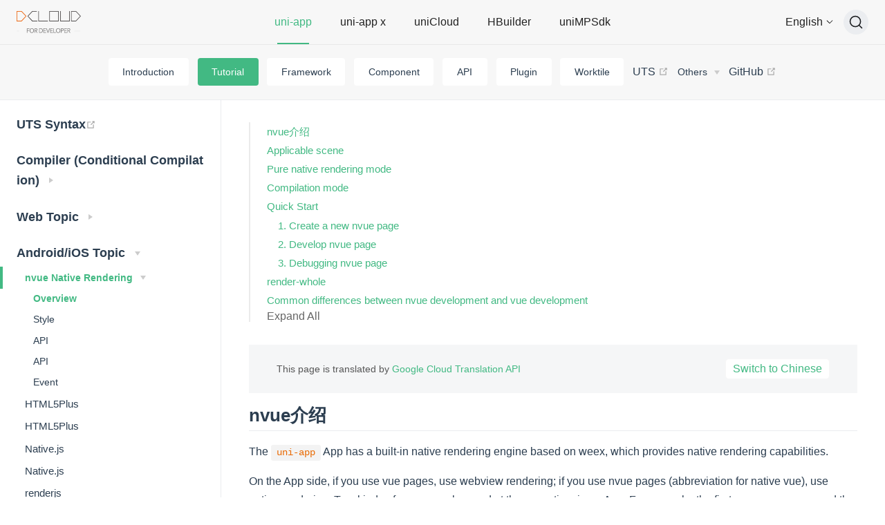

--- FILE ---
content_type: text/html
request_url: https://en.uniapp.dcloud.io/tutorial/nvue-outline
body_size: 4396
content:
<!DOCTYPE html>
<html lang="en-US">
  <head>
    <meta charset="utf-8">
    <meta name="viewport" content="width=device-width,initial-scale=1">
    <title>uni-app</title>
    <meta name="generator" content="VuePress 1.9.9">
    <link rel="shortcut icon" type="image/x-icon" href="https://qiniu-web-assets.dcloud.net.cn/unidoc/zh/icon.png?v=1556263038788">
    <script src="/js/redirect.js"></script>
    <script src="https://hm.baidu.com/hm.js?fe3b7a223fc08c795f0f4b6350703e6f"></script>
    <script src="/miku-delivery-1.2.1.js"></script>
    <script src="/js/miku.js?1755083792313&amp;v=1755083792313&amp;version=1755083792313"></script>
    <link rel="shortcut icon" type="image/x-icon" href="https://vkceyugu.cdn.bspapp.com/VKCEYUGU-a90b5f95-90ba-4d30-a6a7-cd4d057327db/d23e842c-58fc-4574-998d-17fdc7811cc3.png?v=1556263038788">
    <script src="/js/redirect.js?1755083792307&amp;v=1755083792307&amp;version=1755083792307"></script>
    <script src="https://hm.baidu.com/hm.js?335faa6b53d8671e088767b0b95a706e"></script>
    <meta name="description" content="uni-app,uniCloud,serverless">
    <meta name="viewport" content="width=device-width, initial-scale=1.0, user-scalable=0, minimum-scale=1.0, maximum-scale=1.0">
    <meta name="keywords" content="serverless,云开发,数字天堂,前端开发,web开发,小程序开发,跨平台,跨平台开发,跨端开发,混合开发,app开发,多端开发,开发工具,HTML5,vue,react,native,rn,flutter,weex,cordova,微信小程序,阿里小程序,支付宝小程序,百度小程序,头条小程序,抖音小程序,QQ小程序,快应用,流应用,云函数">
    
    <link rel="preload" href="/2025-08-13_19-16-32/assets/css/0.styles.679ef12e.css" as="style"><link rel="preload" href="/2025-08-13_19-16-32/assets/js/app.9418d13b.js" as="script"><link rel="preload" href="/2025-08-13_19-16-32/assets/js/vendors~layout-Layout.675d93db.js" as="script"><link rel="preload" href="/2025-08-13_19-16-32/assets/js/docs/404.559c1d3e.js" as="script"><link rel="preload" href="/2025-08-13_19-16-32/assets/js/555.55eebab2.js" as="script"><link rel="prefetch" href="/2025-08-13_19-16-32/assets/js/docs/api/index.a1d4a730.js"><link rel="prefetch" href="/2025-08-13_19-16-32/assets/js/docs/component/index.60cd64b3.js"><link rel="prefetch" href="/2025-08-13_19-16-32/assets/js/docs/dev/index.b48d4435.js"><link rel="prefetch" href="/2025-08-13_19-16-32/assets/js/docs/index.942609e0.js"><link rel="prefetch" href="/2025-08-13_19-16-32/assets/js/docs/plugin/index.bf51e79c.js"><link rel="prefetch" href="/2025-08-13_19-16-32/assets/js/docs/tutorial/index.9f61ed57.js"><link rel="prefetch" href="/2025-08-13_19-16-32/assets/js/docs/uni-ad/index.09b12331.js"><link rel="prefetch" href="/2025-08-13_19-16-32/assets/js/docs/uni-app-x/index.64ac017d.js"><link rel="prefetch" href="/2025-08-13_19-16-32/assets/js/docs/uniCloud/index.24a0329c.js"><link rel="prefetch" href="/2025-08-13_19-16-32/assets/js/docs/worktile/auto/hbuilderx-extension/index.00b07ae6.js"><link rel="prefetch" href="/2025-08-13_19-16-32/assets/js/docs/worktile/index.b032eae3.js"><link rel="prefetch" href="/2025-08-13_19-16-32/assets/js/layout-Layout.a0ee393c.js"><link rel="prefetch" href="/2025-08-13_19-16-32/assets/js/layout-NotFound.f30cfee3.js"><link rel="prefetch" href="/2025-08-13_19-16-32/assets/js/layout-SimpleLayout.9486b569.js">
    <link rel="stylesheet" href="/2025-08-13_19-16-32/assets/css/0.styles.679ef12e.css">
  </head>
  <body>
    <div id="app" data-server-rendered="true"><div class="theme-container"><header class="navbar"><div class="main-navbar"><a href="https://www.dcloud.io" class="home-link"><img src="https://web-assets.dcloud.net.cn/unidoc/zh/logo-en-D.png" alt="uni-app" class="logo"> <img src="https://web-assets.dcloud.net.cn/unidoc/zh/logo-en.png" alt="uni-app" class="title-logo can-hide"></a> <div class="main-navbar-links can-hide"><div class="main-navbar-item active"><a href="javascript:;">uni-app</a></div><div class="main-navbar-item"><div class="main-navbar-link"><a href="https://doc.dcloud.net.cn/uni-app-x/" target="_blank" rel="noopener noreferrer" class="nav-link external">
  uni-app x
  <!----></a></div></div><div class="main-navbar-item"><div class="main-navbar-link"><a href="https://doc.dcloud.net.cn/uniCloud/" target="_blank" rel="noopener noreferrer" class="nav-link external">
  uniCloud
  <!----></a></div></div><div class="main-navbar-item"><div class="main-navbar-link"><a href="https://www.dcloud.io/hbuilderx.html?lang=en" target="_blank" rel="noopener noreferrer" class="nav-link external">
  HBuilder
  <!----></a></div></div><div class="main-navbar-item"><div class="main-navbar-link"><a href="https://nativesupport.dcloud.net.cn/README" target="_blank" rel="noopener noreferrer" class="nav-link external">
  uniMPSdk
  <!----></a></div></div></div> <div class="mobile-main-navbar"><div class="mobile-links_mobile"><a href="javascript:;" class="mobile-links__btn">uni-app</a></div> <div class="mobile-links__panel"><div class="main-navbar-item active"><a href="javascript:;">uni-app</a></div><div class="main-navbar-item"><div class="main-navbar-link"><a href="https://doc.dcloud.net.cn/uni-app-x/" target="_blank" rel="noopener noreferrer" class="nav-link external">
  uni-app x
  <!----></a></div></div><div class="main-navbar-item"><div class="main-navbar-link"><a href="https://doc.dcloud.net.cn/uniCloud/" target="_blank" rel="noopener noreferrer" class="nav-link external">
  uniCloud
  <!----></a></div></div><div class="main-navbar-item"><div class="main-navbar-link"><a href="https://www.dcloud.io/hbuilderx.html?lang=en" target="_blank" rel="noopener noreferrer" class="nav-link external">
  HBuilder
  <!----></a></div></div><div class="main-navbar-item"><div class="main-navbar-link"><a href="https://nativesupport.dcloud.net.cn/README" target="_blank" rel="noopener noreferrer" class="nav-link external">
  uniMPSdk
  <!----></a></div></div></div></div> <div class="dropdown-language"><div style="display: flex;align-items: center;"><span>English</span> <svg t="1629441415944" viewBox="0 20 1024 1024" version="1.1" xmlns="http://www.w3.org/2000/svg" p-id="3713" width="16" height="16" class="icon"><path d="M508.025406 655.446718c-14.45307 0-28.183486-5.781228-39.023289-15.898376l-231.249118-231.249118c-10.117149-10.117149-10.117149-26.015526 0-36.132675s26.015526-10.117149 36.132675 0l231.249118 231.249118c2.16796 2.16796 4.335921 2.16796 5.781228 0l231.971771-231.971771c10.117149-10.117149 26.015526-10.117149 35.410021 0 10.117149 10.117149 10.117149 26.015526 0 36.132674l-231.971771 231.971772c-9.394495 10.117149-23.124912 15.898377-38.300635 15.898376z" p-id="3714"></path></svg></div> <!----></div> <div class="links" style="top:0px;"><!----> <div id="docsearch"><button type="button" aria-label="Search" class="DocSearch DocSearch-Button"><span class="DocSearch-Button-Container"><svg width="20" height="20" viewBox="0 0 20 20" class="DocSearch-Search-Icon"><path d="M14.386 14.386l4.0877 4.0877-4.0877-4.0877c-2.9418 2.9419-7.7115 2.9419-10.6533 0-2.9419-2.9418-2.9419-7.7115 0-10.6533 2.9418-2.9419 7.7115-2.9419 10.6533 0 2.9419 2.9418 2.9419 7.7115 0 10.6533z" stroke="currentColor" fill="none" fill-rule="evenodd" stroke-linecap="round" stroke-linejoin="round"></path></svg> <span class="DocSearch-Button-Placeholder">Search</span></span> <span class="DocSearch-Button-Keys"><span class="DocSearch-Button-Key"><svg width="15" height="15" class="DocSearch-Control-Key-Icon"><path d="M4.505 4.496h2M5.505 5.496v5M8.216 4.496l.055 5.993M10 7.5c.333.333.5.667.5 1v2M12.326 4.5v5.996M8.384 4.496c1.674 0 2.116 0 2.116 1.5s-.442 1.5-2.116 1.5M3.205 9.303c-.09.448-.277 1.21-1.241 1.203C1 10.5.5 9.513.5 8V7c0-1.57.5-2.5 1.464-2.494.964.006 1.134.598 1.24 1.342M12.553 10.5h1.953" stroke-width="1.2" stroke="currentColor" fill="none" stroke-linecap="square"></path></svg></span> <span class="DocSearch-Button-Key">K</span></span></button></div></div></div> <div class="sub-navbar"><!----> <nav class="nav-links can-hide"><div class="nav-item"><a href="/" class="nav-link">
  Introduction
</a></div><div class="nav-item"><a href="/tutorial/" class="nav-link">
  Tutorial
</a></div><div class="nav-item"><a href="/collocation/pages.html" class="nav-link">
  Framework
</a></div><div class="nav-item"><a href="/component/" class="nav-link">
  Component
</a></div><div class="nav-item"><a href="/api/" class="nav-link">
  API
</a></div><div class="nav-item"><a href="/plugin/" class="nav-link">
  Plugin
</a></div><div class="nav-item"><a href="/worktile/" class="nav-link">
  Worktile
</a></div><div class="nav-item"><a href="https://doc.dcloud.net.cn/uni-app-x/uts/" target="_blank" rel="noopener noreferrer" class="nav-link external">
  UTS
  <span link="https://doc.dcloud.net.cn/uni-app-x/uts/"><svg xmlns="http://www.w3.org/2000/svg" aria-hidden="true" focusable="false" x="0px" y="0px" viewBox="0 0 100 100" width="15" height="15" class="icon outbound"><path fill="currentColor" d="M18.8,85.1h56l0,0c2.2,0,4-1.8,4-4v-32h-8v28h-48v-48h28v-8h-32l0,0c-2.2,0-4,1.8-4,4v56C14.8,83.3,16.6,85.1,18.8,85.1z"></path> <polygon fill="currentColor" points="45.7,48.7 51.3,54.3 77.2,28.5 77.2,37.2 85.2,37.2 85.2,14.9 62.8,14.9 62.8,22.9 71.5,22.9"></polygon></svg></span></a></div><div class="nav-item"><div class="dropdown-wrapper"><button type="button" aria-label="Others" class="dropdown-title"><span class="title">Others</span> <span class="arrow down"></span></button> <button type="button" aria-label="Others" class="mobile-dropdown-title"><span class="title">Others</span> <span class="arrow right"></span></button> <ul class="nav-dropdown" style="display:none;"><li class="dropdown-item"><!----> <a href="https://weexapp.com/" target="_blank" rel="noopener noreferrer" class="nav-link external">
  Weex
  <span link="https://weexapp.com/"><svg xmlns="http://www.w3.org/2000/svg" aria-hidden="true" focusable="false" x="0px" y="0px" viewBox="0 0 100 100" width="15" height="15" class="icon outbound"><path fill="currentColor" d="M18.8,85.1h56l0,0c2.2,0,4-1.8,4-4v-32h-8v28h-48v-48h28v-8h-32l0,0c-2.2,0-4,1.8-4,4v56C14.8,83.3,16.6,85.1,18.8,85.1z"></path> <polygon fill="currentColor" points="45.7,48.7 51.3,54.3 77.2,28.5 77.2,37.2 85.2,37.2 85.2,14.9 62.8,14.9 62.8,22.9 71.5,22.9"></polygon></svg></span></a></li></ul></div></div><div class="nav-item"><a href="https://github.com/dcloudio/uni-app" target="_blank" rel="noopener noreferrer" class="nav-link external">
  GitHub
  <span link="https://github.com/dcloudio/uni-app"><svg xmlns="http://www.w3.org/2000/svg" aria-hidden="true" focusable="false" x="0px" y="0px" viewBox="0 0 100 100" width="15" height="15" class="icon outbound"><path fill="currentColor" d="M18.8,85.1h56l0,0c2.2,0,4-1.8,4-4v-32h-8v28h-48v-48h28v-8h-32l0,0c-2.2,0-4,1.8-4,4v56C14.8,83.3,16.6,85.1,18.8,85.1z"></path> <polygon fill="currentColor" points="45.7,48.7 51.3,54.3 77.2,28.5 77.2,37.2 85.2,37.2 85.2,14.9 62.8,14.9 62.8,22.9 71.5,22.9"></polygon></svg></span></a></div></nav> <div class="mobile-sub-navbar"><div class="subnavbar__item"><a href="javascript:;">Introduction</a></div></div></div></header> <div class="sidebar-mask"></div> <div class="content-container"><aside class="sidebar"><nav class="nav-links"><div class="nav-item"><a href="/" class="nav-link">
  Introduction
</a></div><div class="nav-item"><a href="/tutorial/" class="nav-link">
  Tutorial
</a></div><div class="nav-item"><a href="/collocation/pages.html" class="nav-link">
  Framework
</a></div><div class="nav-item"><a href="/component/" class="nav-link">
  Component
</a></div><div class="nav-item"><a href="/api/" class="nav-link">
  API
</a></div><div class="nav-item"><a href="/plugin/" class="nav-link">
  Plugin
</a></div><div class="nav-item"><a href="/worktile/" class="nav-link">
  Worktile
</a></div><div class="nav-item"><a href="https://doc.dcloud.net.cn/uni-app-x/uts/" target="_blank" rel="noopener noreferrer" class="nav-link external">
  UTS
  <span link="https://doc.dcloud.net.cn/uni-app-x/uts/"><svg xmlns="http://www.w3.org/2000/svg" aria-hidden="true" focusable="false" x="0px" y="0px" viewBox="0 0 100 100" width="15" height="15" class="icon outbound"><path fill="currentColor" d="M18.8,85.1h56l0,0c2.2,0,4-1.8,4-4v-32h-8v28h-48v-48h28v-8h-32l0,0c-2.2,0-4,1.8-4,4v56C14.8,83.3,16.6,85.1,18.8,85.1z"></path> <polygon fill="currentColor" points="45.7,48.7 51.3,54.3 77.2,28.5 77.2,37.2 85.2,37.2 85.2,14.9 62.8,14.9 62.8,22.9 71.5,22.9"></polygon></svg></span></a></div><div class="nav-item"><div class="dropdown-wrapper"><button type="button" aria-label="Others" class="dropdown-title"><span class="title">Others</span> <span class="arrow down"></span></button> <button type="button" aria-label="Others" class="mobile-dropdown-title"><span class="title">Others</span> <span class="arrow right"></span></button> <ul class="nav-dropdown" style="display:none;"><li class="dropdown-item"><!----> <a href="https://weexapp.com/" target="_blank" rel="noopener noreferrer" class="nav-link external">
  Weex
  <span link="https://weexapp.com/"><svg xmlns="http://www.w3.org/2000/svg" aria-hidden="true" focusable="false" x="0px" y="0px" viewBox="0 0 100 100" width="15" height="15" class="icon outbound"><path fill="currentColor" d="M18.8,85.1h56l0,0c2.2,0,4-1.8,4-4v-32h-8v28h-48v-48h28v-8h-32l0,0c-2.2,0-4,1.8-4,4v56C14.8,83.3,16.6,85.1,18.8,85.1z"></path> <polygon fill="currentColor" points="45.7,48.7 51.3,54.3 77.2,28.5 77.2,37.2 85.2,37.2 85.2,14.9 62.8,14.9 62.8,22.9 71.5,22.9"></polygon></svg></span></a></li></ul></div></div><div class="nav-item"><a href="https://github.com/dcloudio/uni-app" target="_blank" rel="noopener noreferrer" class="nav-link external">
  GitHub
  <span link="https://github.com/dcloudio/uni-app"><svg xmlns="http://www.w3.org/2000/svg" aria-hidden="true" focusable="false" x="0px" y="0px" viewBox="0 0 100 100" width="15" height="15" class="icon outbound"><path fill="currentColor" d="M18.8,85.1h56l0,0c2.2,0,4-1.8,4-4v-32h-8v28h-48v-48h28v-8h-32l0,0c-2.2,0-4,1.8-4,4v56C14.8,83.3,16.6,85.1,18.8,85.1z"></path> <polygon fill="currentColor" points="45.7,48.7 51.3,54.3 77.2,28.5 77.2,37.2 85.2,37.2 85.2,14.9 62.8,14.9 62.8,22.9 71.5,22.9"></polygon></svg></span></a></div></nav>  <ul class="sidebar-links"><li><a href="/" aria-current="page" class="sidebar-link data-no-emphasize">What is uni-app?</a></li><li><section class="sidebar-group collapsable depth-0"><p class="sidebar-heading"><span>Quick Start</span> <span class="arrow right"></span></p> <!----></section></li><li><a href="/resource.html" class="sidebar-link">How to learn</a></li><li><a href="/select.html" class="sidebar-link">Selection Guide</a></li><li><a href="/matter.html" class="sidebar-link">Cross-end attention</a></li><li><a href="/faq.html" class="sidebar-link data-no-emphasize">FAQ</a></li><li><a href="/translate.html" class="sidebar-link">Other projects to uni-app</a></li><li><a href="/hybrid.html" class="sidebar-link">The old project introduced uni-app</a></li><li><section class="sidebar-group collapsable depth-0"><p class="sidebar-heading"><span>Operation Services</span> <span class="arrow right"></span></p> <!----></section></li><li><a href="/case.html" class="sidebar-link data-no-emphasize">case</a></li><li><section class="sidebar-group collapsable depth-0"><p class="sidebar-heading"><span>Changelog</span> <span class="arrow right"></span></p> <!----></section></li></ul>  <!----></aside> <main class="page" style="padding-right:0px;"> <div class="table-of-contents" data-v-9fc101e6> <!----></div> <div class="theme-default-content content__default"><div class="devsite-banner devsite-banner-translated" data-v-302b727a><div class="devsite-banner-message" data-v-302b727a><div class="devsite-banner-message-text" data-v-302b727a><span class="devsite-banner-translated-text" data-v-302b727a>
				This page is translated by
				<a href="//cloud.google.com/translate/" data-v-302b727a>Google Cloud Translation API</a></span></div> <a href="https://uniapp.dcloud.net.cn/404.html" data-label="Switch to Chinese" class="button" data-v-302b727a>Switch to Chinese</a></div></div> <p style="width:100%;text-align:center;font-size:60px;height:40px;margin-top:1.2em!important;">Page lost</p> <p style="width:100%;text-align:center;font-size:20px;line-height:30px;">1. Please check the server address <br>2. Please check your network settings <br>3. Close the AD blocking plug-in and try again</p></div> <footer class="page-edit"><div class="edit-link"><a href="https://github.com/dcloudio/unidocs-en/edit/main/docs/404.md" target="_blank" rel="noopener noreferrer">Edit this page on GitHub</a> <span><svg xmlns="http://www.w3.org/2000/svg" aria-hidden="true" focusable="false" x="0px" y="0px" viewBox="0 0 100 100" width="15" height="15" class="icon outbound"><path fill="currentColor" d="M18.8,85.1h56l0,0c2.2,0,4-1.8,4-4v-32h-8v28h-48v-48h28v-8h-32l0,0c-2.2,0-4,1.8-4,4v56C14.8,83.3,16.6,85.1,18.8,85.1z"></path> <polygon fill="currentColor" points="45.7,48.7 51.3,54.3 77.2,28.5 77.2,37.2 85.2,37.2 85.2,14.9 62.8,14.9 62.8,22.9 71.5,22.9"></polygon></svg></span></div> <div class="last-updated"><span class="prefix">lastUpdated:</span> <span class="time">8/10/2022, 11:32:50 AM</span></div></footer> <!---->  <div id="footNavBox" data-v-f6aded24><div class="footNav" data-v-f6aded24><div id="footNavClassify" data-v-f6aded24><div class="footNavItem" data-v-f6aded24 data-v-f6aded24><div class="navItemTitle" data-v-f6aded24 data-v-f6aded24>products</div><div class="navLine" data-v-f6aded24 data-v-f6aded24></div><div class="navItemDetailBox" data-v-f6aded24 data-v-f6aded24><a target="_blank" href="https://www.dcloud.io/hbuilderx.html" class="navItemDetail" data-v-f6aded24 data-v-f6aded24>HBuilderX</a><a target="_blank" href="https://uniapp.dcloud.net.cn/" class="navItemDetail" data-v-f6aded24 data-v-f6aded24>uni-app</a><a target="_blank" href="https://uniapp.dcloud.net.cn/uniCloud/README" class="navItemDetail" data-v-f6aded24 data-v-f6aded24>uniCloud</a><a target="_blank" href="https://nativesupport.dcloud.net.cn/" class="navItemDetail" data-v-f6aded24 data-v-f6aded24>uniMPsdk</a><a target="_blank" href="https://www.dcloud.io/runtime.html" class="navItemDetail" data-v-f6aded24 data-v-f6aded24>5+Runtime</a><a target="_blank" href="https://uniapp.dcloud.net.cn/uniCloud/uni-id" class="navItemDetail" data-v-f6aded24 data-v-f6aded24>uni-id</a><a target="_blank" href="https://ext.dcloud.net.cn/plugin?id=3851" class="navItemDetail" data-v-f6aded24 data-v-f6aded24>uni-search</a><a target="_blank" href="https://uniapp.dcloud.net.cn/uniCloud/unipay" class="navItemDetail" data-v-f6aded24 data-v-f6aded24>uniPay</a><a target="_blank" href="https://uniapp.dcloud.net.cn/unipush" class="navItemDetail" data-v-f6aded24 data-v-f6aded24>uniPush</a><a target="_blank" href="https://uniapp.dcloud.io/univerify" class="navItemDetail" data-v-f6aded24 data-v-f6aded24>uni-verify</a><a target="_blank" href="https://uniapp.dcloud.net.cn/uniCloud/send-sms" class="navItemDetail" data-v-f6aded24 data-v-f6aded24>sms</a><a target="_blank" href="https://ext.dcloud.net.cn/plugin?id=5057" class="navItemDetail" data-v-f6aded24 data-v-f6aded24>uni-starter</a><a target="_blank" href="https://uniapp.dcloud.net.cn/uniCloud/admin" class="navItemDetail" data-v-f6aded24 data-v-f6aded24>uni-admin</a><a target="_blank" href="https://uniapp.dcloud.io/uniCloud/upgrade-center" class="navItemDetail" data-v-f6aded24 data-v-f6aded24>uni-upgrade-center</a><a target="_blank" href="https://uniapp.dcloud.net.cn/uniCloud/uni-im" class="navItemDetail" data-v-f6aded24 data-v-f6aded24>uni-im</a><a target="_blank" href="https://uniapp.dcloud.net.cn/uniCloud/uni-ai" class="navItemDetail" data-v-f6aded24 data-v-f6aded24>uni-ai</a><a target="_blank" href="https://uniapp.dcloud.net.cn/uniCloud/uni-cms" class="navItemDetail" data-v-f6aded24 data-v-f6aded24>uni-cms</a></div></div></div> <div id="aboutusBox" data-v-f6aded24><div class="footNavItem" data-v-f6aded24 data-v-f6aded24><div class="navItemTitle" data-v-f6aded24 data-v-f6aded24>Operating services</div><div class="navLine" data-v-f6aded24 data-v-f6aded24></div><div class="navItemDetailBox" data-v-f6aded24 data-v-f6aded24><a target="_blank" href="https://uniad.dcloud.net.cn/login" class="navItemDetail" data-v-f6aded24 data-v-f6aded24>uni-AD</a><a target="_blank" href="https://tongji.dcloud.net.cn/" class="navItemDetail" data-v-f6aded24 data-v-f6aded24>uni-stat</a><a target="_blank" href="https://www.dcloud.io/dportal.html" class="navItemDetail" data-v-f6aded24 data-v-f6aded24>uni-portal</a><a target="_blank" href="https://uniapp.dcloud.net.cn/tutorial/safe.html" class="navItemDetail" data-v-f6aded24 data-v-f6aded24>Safety topic</a></div></div><div class="footNavItem" data-v-f6aded24 data-v-f6aded24><div class="navItemTitle" data-v-f6aded24 data-v-f6aded24>Developer Services</div><div class="navLine" data-v-f6aded24 data-v-f6aded24></div><div class="navItemDetailBox" data-v-f6aded24 data-v-f6aded24><a target="_blank" href="https://ask.dcloud.net.cn/explore/" class="navItemDetail" data-v-f6aded24 data-v-f6aded24>forum</a><a target="_blank" href="https://dev.dcloud.net.cn/" class="navItemDetail" data-v-f6aded24 data-v-f6aded24>dashboard</a></div></div><div class="footNavItem" data-v-f6aded24 data-v-f6aded24><div class="navItemTitle" data-v-f6aded24 data-v-f6aded24>Docs</div><div class="navLine" data-v-f6aded24 data-v-f6aded24></div><div class="navItemDetailBox" data-v-f6aded24 data-v-f6aded24><a target="_blank" href="https://uniapp.dcloud.io/" class="navItemDetail" data-v-f6aded24 data-v-f6aded24>uni-app</a><a target="_blank" href="https://uniapp.dcloud.io/uniCloud/README" class="navItemDetail" data-v-f6aded24 data-v-f6aded24>uniCloud</a><a target="_blank" href="https://nativesupport.dcloud.net.cn/" class="navItemDetail" data-v-f6aded24 data-v-f6aded24>native-support</a><a target="_blank" href="https://hx.dcloud.net.cn/" class="navItemDetail" data-v-f6aded24 data-v-f6aded24>HBuilderX</a></div></div><div class="footNavItem" data-v-f6aded24 data-v-f6aded24><div class="navItemTitle" data-v-f6aded24 data-v-f6aded24>Ecosystem</div><div class="navLine" data-v-f6aded24 data-v-f6aded24></div><div class="navItemDetailBox" data-v-f6aded24 data-v-f6aded24><a target="_blank" href="https://ext.dcloud.net.cn/" class="navItemDetail" data-v-f6aded24 data-v-f6aded24>Marketplace</a><a target="_blank" href="https://open.dcloud.net.cn/pages/login/login" class="navItemDetail" data-v-f6aded24 data-v-f6aded24>OAuth</a></div></div></div></div> <div class="hbLogo" data-v-f6aded24></div> <div class="introduce" data-v-f6aded24><div class="introduce-item" data-v-f6aded24><span class="introduce-title" data-v-f6aded24>About：</span> <a href="https://dcloud.io/" target="_blank" class="navItemDetail" data-v-f6aded24>
						DCloud
					</a><a href="https://www.dcloud.io/hr/" target="_blank" class="navItemDetail" data-v-f6aded24>
						Jobs
					</a><a href="https://account.dcloud.io/privacy-policy/DCloud-Terms-of-Service.html" target="_blank" class="navItemDetail" data-v-f6aded24>
						Terms of service
					</a><a href="https://account.dcloud.io/privacy-policy/DCloud-Privacy-Policy.html" target="_blank" class="navItemDetail" data-v-f6aded24>
						Privacy policy
					</a><a href="https://account.dcloud.io/privacy-policy/DCloud-Acceptable-Use-Policy.html" target="_blank" class="navItemDetail" data-v-f6aded24>
						acceptable use policy
					</a></div><div class="introduce-item" data-v-f6aded24><span class="introduce-title" data-v-f6aded24>Contact us：</span> <a href="mailto:bd@dcloud.io" target="_blank" class="navItemDetail" data-v-f6aded24>
						bussiness：bd@dcloud.io
					</a><a href="mailto:uniad@dcloud.io" target="_blank" class="navItemDetail" data-v-f6aded24>
						Advertising：uniad@dcloud.io
					</a></div></div> <!----></div></main> <div class="sticker vuepress-toc table-of-contents-sticker"><h5>On This Page</h5> </div></div></div><div class="global-ui"><!----></div></div>
    <script src="/2025-08-13_19-16-32/assets/js/app.9418d13b.js" defer></script><script src="/2025-08-13_19-16-32/assets/js/vendors~layout-Layout.675d93db.js" defer></script><script src="/2025-08-13_19-16-32/assets/js/docs/404.559c1d3e.js" defer></script><script src="/2025-08-13_19-16-32/assets/js/555.55eebab2.js" defer></script>
  </body>
</html>


--- FILE ---
content_type: text/html
request_url: https://en.uniapp.dcloud.io/tutorial/nvue-outline.html
body_size: 14744
content:
<!DOCTYPE html>
<html lang="en-US">
  <head>
    <meta charset="utf-8">
    <meta name="viewport" content="width=device-width,initial-scale=1">
    <title>nvue介绍 | uni-app</title>
    <meta name="generator" content="VuePress 1.9.9">
    <link rel="shortcut icon" type="image/x-icon" href="https://qiniu-web-assets.dcloud.net.cn/unidoc/zh/icon.png?v=1556263038788">
    <script src="/js/redirect.js"></script>
    <script src="https://hm.baidu.com/hm.js?fe3b7a223fc08c795f0f4b6350703e6f"></script>
    <script src="/miku-delivery-1.2.1.js"></script>
    <script src="/js/miku.js?1755083792313&amp;v=1755083792313&amp;version=1755083792313"></script>
    <link rel="shortcut icon" type="image/x-icon" href="https://vkceyugu.cdn.bspapp.com/VKCEYUGU-a90b5f95-90ba-4d30-a6a7-cd4d057327db/d23e842c-58fc-4574-998d-17fdc7811cc3.png?v=1556263038788">
    <script src="/js/redirect.js?1755083792307&amp;v=1755083792307&amp;version=1755083792307"></script>
    <script src="https://hm.baidu.com/hm.js?335faa6b53d8671e088767b0b95a706e"></script>
    <meta name="description" content="uni-app,uniCloud,serverless,nvue介绍,Applicable scene,Pure native rendering mode,Compilation mode,Quick Start,1. Create a new nvue page,2. Develop nvue ">
    <meta name="viewport" content="width=device-width, initial-scale=1.0, user-scalable=0, minimum-scale=1.0, maximum-scale=1.0">
    <meta name="keywords" content="serverless,云开发,数字天堂,前端开发,web开发,小程序开发,跨平台,跨平台开发,跨端开发,混合开发,app开发,多端开发,开发工具,HTML5,vue,react,native,rn,flutter,weex,cordova,微信小程序,阿里小程序,支付宝小程序,百度小程序,头条小程序,抖音小程序,QQ小程序,快应用,流应用,云函数">
    
    <link rel="preload" href="/2025-08-13_19-16-32/assets/css/0.styles.679ef12e.css" as="style"><link rel="preload" href="/2025-08-13_19-16-32/assets/js/app.9418d13b.js" as="script"><link rel="preload" href="/2025-08-13_19-16-32/assets/js/vendors~layout-Layout.675d93db.js" as="script"><link rel="preload" href="/2025-08-13_19-16-32/assets/js/553.65915fa1.js" as="script"><link rel="preload" href="/2025-08-13_19-16-32/assets/js/docs/tutorial/nvue-outline.dd94ae3f.js" as="script"><link rel="preload" href="/2025-08-13_19-16-32/assets/js/555.55eebab2.js" as="script"><link rel="prefetch" href="/2025-08-13_19-16-32/assets/js/docs/api/index.a1d4a730.js"><link rel="prefetch" href="/2025-08-13_19-16-32/assets/js/docs/component/index.60cd64b3.js"><link rel="prefetch" href="/2025-08-13_19-16-32/assets/js/docs/dev/index.b48d4435.js"><link rel="prefetch" href="/2025-08-13_19-16-32/assets/js/docs/index.942609e0.js"><link rel="prefetch" href="/2025-08-13_19-16-32/assets/js/docs/plugin/index.bf51e79c.js"><link rel="prefetch" href="/2025-08-13_19-16-32/assets/js/docs/tutorial/index.9f61ed57.js"><link rel="prefetch" href="/2025-08-13_19-16-32/assets/js/docs/uni-ad/index.09b12331.js"><link rel="prefetch" href="/2025-08-13_19-16-32/assets/js/docs/uni-app-x/index.64ac017d.js"><link rel="prefetch" href="/2025-08-13_19-16-32/assets/js/docs/uniCloud/index.24a0329c.js"><link rel="prefetch" href="/2025-08-13_19-16-32/assets/js/docs/worktile/auto/hbuilderx-extension/index.00b07ae6.js"><link rel="prefetch" href="/2025-08-13_19-16-32/assets/js/docs/worktile/index.b032eae3.js"><link rel="prefetch" href="/2025-08-13_19-16-32/assets/js/layout-Layout.a0ee393c.js"><link rel="prefetch" href="/2025-08-13_19-16-32/assets/js/layout-NotFound.f30cfee3.js"><link rel="prefetch" href="/2025-08-13_19-16-32/assets/js/layout-SimpleLayout.9486b569.js">
    <link rel="stylesheet" href="/2025-08-13_19-16-32/assets/css/0.styles.679ef12e.css">
  </head>
  <body>
    <div id="app" data-server-rendered="true"><div class="theme-container"><header class="navbar"><div class="main-navbar"><a href="https://www.dcloud.io" class="home-link"><img src="https://web-assets.dcloud.net.cn/unidoc/zh/logo-en-D.png" alt="uni-app" class="logo"> <img src="https://web-assets.dcloud.net.cn/unidoc/zh/logo-en.png" alt="uni-app" class="title-logo can-hide"></a> <div class="main-navbar-links can-hide"><div class="main-navbar-item active"><a href="javascript:;">uni-app</a></div><div class="main-navbar-item"><div class="main-navbar-link"><a href="https://doc.dcloud.net.cn/uni-app-x/" target="_blank" rel="noopener noreferrer" class="nav-link external">
  uni-app x
  <!----></a></div></div><div class="main-navbar-item"><div class="main-navbar-link"><a href="https://doc.dcloud.net.cn/uniCloud/" target="_blank" rel="noopener noreferrer" class="nav-link external">
  uniCloud
  <!----></a></div></div><div class="main-navbar-item"><div class="main-navbar-link"><a href="https://www.dcloud.io/hbuilderx.html?lang=en" target="_blank" rel="noopener noreferrer" class="nav-link external">
  HBuilder
  <!----></a></div></div><div class="main-navbar-item"><div class="main-navbar-link"><a href="https://nativesupport.dcloud.net.cn/README" target="_blank" rel="noopener noreferrer" class="nav-link external">
  uniMPSdk
  <!----></a></div></div></div> <div class="mobile-main-navbar"><div class="mobile-links_mobile"><a href="javascript:;" class="mobile-links__btn">uni-app</a></div> <div class="mobile-links__panel"><div class="main-navbar-item active"><a href="javascript:;">uni-app</a></div><div class="main-navbar-item"><div class="main-navbar-link"><a href="https://doc.dcloud.net.cn/uni-app-x/" target="_blank" rel="noopener noreferrer" class="nav-link external">
  uni-app x
  <!----></a></div></div><div class="main-navbar-item"><div class="main-navbar-link"><a href="https://doc.dcloud.net.cn/uniCloud/" target="_blank" rel="noopener noreferrer" class="nav-link external">
  uniCloud
  <!----></a></div></div><div class="main-navbar-item"><div class="main-navbar-link"><a href="https://www.dcloud.io/hbuilderx.html?lang=en" target="_blank" rel="noopener noreferrer" class="nav-link external">
  HBuilder
  <!----></a></div></div><div class="main-navbar-item"><div class="main-navbar-link"><a href="https://nativesupport.dcloud.net.cn/README" target="_blank" rel="noopener noreferrer" class="nav-link external">
  uniMPSdk
  <!----></a></div></div></div></div> <div class="dropdown-language"><div style="display: flex;align-items: center;"><span>English</span> <svg t="1629441415944" viewBox="0 20 1024 1024" version="1.1" xmlns="http://www.w3.org/2000/svg" p-id="3713" width="16" height="16" class="icon"><path d="M508.025406 655.446718c-14.45307 0-28.183486-5.781228-39.023289-15.898376l-231.249118-231.249118c-10.117149-10.117149-10.117149-26.015526 0-36.132675s26.015526-10.117149 36.132675 0l231.249118 231.249118c2.16796 2.16796 4.335921 2.16796 5.781228 0l231.971771-231.971771c10.117149-10.117149 26.015526-10.117149 35.410021 0 10.117149 10.117149 10.117149 26.015526 0 36.132674l-231.971771 231.971772c-9.394495 10.117149-23.124912 15.898377-38.300635 15.898376z" p-id="3714"></path></svg></div> <!----></div> <div class="links" style="top:0px;"><!----> <div id="docsearch"><button type="button" aria-label="Search" class="DocSearch DocSearch-Button"><span class="DocSearch-Button-Container"><svg width="20" height="20" viewBox="0 0 20 20" class="DocSearch-Search-Icon"><path d="M14.386 14.386l4.0877 4.0877-4.0877-4.0877c-2.9418 2.9419-7.7115 2.9419-10.6533 0-2.9419-2.9418-2.9419-7.7115 0-10.6533 2.9418-2.9419 7.7115-2.9419 10.6533 0 2.9419 2.9418 2.9419 7.7115 0 10.6533z" stroke="currentColor" fill="none" fill-rule="evenodd" stroke-linecap="round" stroke-linejoin="round"></path></svg> <span class="DocSearch-Button-Placeholder">Search</span></span> <span class="DocSearch-Button-Keys"><span class="DocSearch-Button-Key"><svg width="15" height="15" class="DocSearch-Control-Key-Icon"><path d="M4.505 4.496h2M5.505 5.496v5M8.216 4.496l.055 5.993M10 7.5c.333.333.5.667.5 1v2M12.326 4.5v5.996M8.384 4.496c1.674 0 2.116 0 2.116 1.5s-.442 1.5-2.116 1.5M3.205 9.303c-.09.448-.277 1.21-1.241 1.203C1 10.5.5 9.513.5 8V7c0-1.57.5-2.5 1.464-2.494.964.006 1.134.598 1.24 1.342M12.553 10.5h1.953" stroke-width="1.2" stroke="currentColor" fill="none" stroke-linecap="square"></path></svg></span> <span class="DocSearch-Button-Key">K</span></span></button></div></div></div> <div class="sub-navbar"><!----> <nav class="nav-links can-hide"><div class="nav-item"><a href="/" class="nav-link">
  Introduction
</a></div><div class="nav-item"><a href="/tutorial/" class="nav-link router-link-active">
  Tutorial
</a></div><div class="nav-item"><a href="/collocation/pages.html" class="nav-link">
  Framework
</a></div><div class="nav-item"><a href="/component/" class="nav-link">
  Component
</a></div><div class="nav-item"><a href="/api/" class="nav-link">
  API
</a></div><div class="nav-item"><a href="/plugin/" class="nav-link">
  Plugin
</a></div><div class="nav-item"><a href="/worktile/" class="nav-link">
  Worktile
</a></div><div class="nav-item"><a href="https://doc.dcloud.net.cn/uni-app-x/uts/" target="_blank" rel="noopener noreferrer" class="nav-link external">
  UTS
  <span link="https://doc.dcloud.net.cn/uni-app-x/uts/"><svg xmlns="http://www.w3.org/2000/svg" aria-hidden="true" focusable="false" x="0px" y="0px" viewBox="0 0 100 100" width="15" height="15" class="icon outbound"><path fill="currentColor" d="M18.8,85.1h56l0,0c2.2,0,4-1.8,4-4v-32h-8v28h-48v-48h28v-8h-32l0,0c-2.2,0-4,1.8-4,4v56C14.8,83.3,16.6,85.1,18.8,85.1z"></path> <polygon fill="currentColor" points="45.7,48.7 51.3,54.3 77.2,28.5 77.2,37.2 85.2,37.2 85.2,14.9 62.8,14.9 62.8,22.9 71.5,22.9"></polygon></svg></span></a></div><div class="nav-item"><div class="dropdown-wrapper"><button type="button" aria-label="Others" class="dropdown-title"><span class="title">Others</span> <span class="arrow down"></span></button> <button type="button" aria-label="Others" class="mobile-dropdown-title"><span class="title">Others</span> <span class="arrow right"></span></button> <ul class="nav-dropdown" style="display:none;"><li class="dropdown-item"><!----> <a href="https://weexapp.com/" target="_blank" rel="noopener noreferrer" class="nav-link external">
  Weex
  <span link="https://weexapp.com/"><svg xmlns="http://www.w3.org/2000/svg" aria-hidden="true" focusable="false" x="0px" y="0px" viewBox="0 0 100 100" width="15" height="15" class="icon outbound"><path fill="currentColor" d="M18.8,85.1h56l0,0c2.2,0,4-1.8,4-4v-32h-8v28h-48v-48h28v-8h-32l0,0c-2.2,0-4,1.8-4,4v56C14.8,83.3,16.6,85.1,18.8,85.1z"></path> <polygon fill="currentColor" points="45.7,48.7 51.3,54.3 77.2,28.5 77.2,37.2 85.2,37.2 85.2,14.9 62.8,14.9 62.8,22.9 71.5,22.9"></polygon></svg></span></a></li></ul></div></div><div class="nav-item"><a href="https://github.com/dcloudio/uni-app" target="_blank" rel="noopener noreferrer" class="nav-link external">
  GitHub
  <span link="https://github.com/dcloudio/uni-app"><svg xmlns="http://www.w3.org/2000/svg" aria-hidden="true" focusable="false" x="0px" y="0px" viewBox="0 0 100 100" width="15" height="15" class="icon outbound"><path fill="currentColor" d="M18.8,85.1h56l0,0c2.2,0,4-1.8,4-4v-32h-8v28h-48v-48h28v-8h-32l0,0c-2.2,0-4,1.8-4,4v56C14.8,83.3,16.6,85.1,18.8,85.1z"></path> <polygon fill="currentColor" points="45.7,48.7 51.3,54.3 77.2,28.5 77.2,37.2 85.2,37.2 85.2,14.9 62.8,14.9 62.8,22.9 71.5,22.9"></polygon></svg></span></a></div></nav> <div class="mobile-sub-navbar"><div class="subnavbar__item"><a href="javascript:;">Tutorial</a></div></div></div></header> <div class="sidebar-mask"></div> <div class="content-container"><aside class="sidebar"><nav class="nav-links"><div class="nav-item"><a href="/" class="nav-link">
  Introduction
</a></div><div class="nav-item"><a href="/tutorial/" class="nav-link router-link-active">
  Tutorial
</a></div><div class="nav-item"><a href="/collocation/pages.html" class="nav-link">
  Framework
</a></div><div class="nav-item"><a href="/component/" class="nav-link">
  Component
</a></div><div class="nav-item"><a href="/api/" class="nav-link">
  API
</a></div><div class="nav-item"><a href="/plugin/" class="nav-link">
  Plugin
</a></div><div class="nav-item"><a href="/worktile/" class="nav-link">
  Worktile
</a></div><div class="nav-item"><a href="https://doc.dcloud.net.cn/uni-app-x/uts/" target="_blank" rel="noopener noreferrer" class="nav-link external">
  UTS
  <span link="https://doc.dcloud.net.cn/uni-app-x/uts/"><svg xmlns="http://www.w3.org/2000/svg" aria-hidden="true" focusable="false" x="0px" y="0px" viewBox="0 0 100 100" width="15" height="15" class="icon outbound"><path fill="currentColor" d="M18.8,85.1h56l0,0c2.2,0,4-1.8,4-4v-32h-8v28h-48v-48h28v-8h-32l0,0c-2.2,0-4,1.8-4,4v56C14.8,83.3,16.6,85.1,18.8,85.1z"></path> <polygon fill="currentColor" points="45.7,48.7 51.3,54.3 77.2,28.5 77.2,37.2 85.2,37.2 85.2,14.9 62.8,14.9 62.8,22.9 71.5,22.9"></polygon></svg></span></a></div><div class="nav-item"><div class="dropdown-wrapper"><button type="button" aria-label="Others" class="dropdown-title"><span class="title">Others</span> <span class="arrow down"></span></button> <button type="button" aria-label="Others" class="mobile-dropdown-title"><span class="title">Others</span> <span class="arrow right"></span></button> <ul class="nav-dropdown" style="display:none;"><li class="dropdown-item"><!----> <a href="https://weexapp.com/" target="_blank" rel="noopener noreferrer" class="nav-link external">
  Weex
  <span link="https://weexapp.com/"><svg xmlns="http://www.w3.org/2000/svg" aria-hidden="true" focusable="false" x="0px" y="0px" viewBox="0 0 100 100" width="15" height="15" class="icon outbound"><path fill="currentColor" d="M18.8,85.1h56l0,0c2.2,0,4-1.8,4-4v-32h-8v28h-48v-48h28v-8h-32l0,0c-2.2,0-4,1.8-4,4v56C14.8,83.3,16.6,85.1,18.8,85.1z"></path> <polygon fill="currentColor" points="45.7,48.7 51.3,54.3 77.2,28.5 77.2,37.2 85.2,37.2 85.2,14.9 62.8,14.9 62.8,22.9 71.5,22.9"></polygon></svg></span></a></li></ul></div></div><div class="nav-item"><a href="https://github.com/dcloudio/uni-app" target="_blank" rel="noopener noreferrer" class="nav-link external">
  GitHub
  <span link="https://github.com/dcloudio/uni-app"><svg xmlns="http://www.w3.org/2000/svg" aria-hidden="true" focusable="false" x="0px" y="0px" viewBox="0 0 100 100" width="15" height="15" class="icon outbound"><path fill="currentColor" d="M18.8,85.1h56l0,0c2.2,0,4-1.8,4-4v-32h-8v28h-48v-48h28v-8h-32l0,0c-2.2,0-4,1.8-4,4v56C14.8,83.3,16.6,85.1,18.8,85.1z"></path> <polygon fill="currentColor" points="45.7,48.7 51.3,54.3 77.2,28.5 77.2,37.2 85.2,37.2 85.2,14.9 62.8,14.9 62.8,22.9 71.5,22.9"></polygon></svg></span></a></div></nav>  <ul class="sidebar-links"><li><a href="/tutorial/" aria-current="page" class="sidebar-link data-no-emphasize">Concept Introduction</a></li><li><a href="/tutorial/project.html" class="sidebar-link data-no-emphasize">Project</a></li><li><a href="/tutorial/page.html" class="sidebar-link data-no-emphasize">Page</a></li><li><section class="sidebar-group collapsable depth-0"><p class="sidebar-heading"><span>Mutual Reference</span> <span class="arrow right"></span></p> <!----></section></li><li><a href="/tutorial/syntax-js.html" class="sidebar-link data-no-emphasize">JavaScript Syntax</a></li><li><a href="/tutorial/syntax-css.html" class="sidebar-link data-no-emphasize">CSS Syntax</a></li><li><section class="sidebar-group collapsable depth-0"><p class="sidebar-heading"><span>Vue Syntax</span> <span class="arrow right"></span></p> <!----></section></li><li><a href="/tutorial/typescript-subject.html" class="sidebar-link">TS/TypeScript Topic</a></li><li><a href="/tutorial/syntax-jsx.html" class="sidebar-link data-no-emphasize">JSX/TSX Syntax</a></li><li><a href="https://doc.dcloud.net.cn/uni-app-x/uts/" target="_blank" rel="noopener noreferrer" class="sidebar-link">UTS Syntax<span><svg xmlns="http://www.w3.org/2000/svg" aria-hidden="true" focusable="false" x="0px" y="0px" viewBox="0 0 100 100" width="15" height="15" class="icon outbound"><path fill="currentColor" d="M18.8,85.1h56l0,0c2.2,0,4-1.8,4-4v-32h-8v28h-48v-48h28v-8h-32l0,0c-2.2,0-4,1.8-4,4v56C14.8,83.3,16.6,85.1,18.8,85.1z"></path> <polygon fill="currentColor" points="45.7,48.7 51.3,54.3 77.2,28.5 77.2,37.2 85.2,37.2 85.2,14.9 62.8,14.9 62.8,22.9 71.5,22.9"></polygon></svg></span></a></li><li><section class="sidebar-group collapsable depth-0"><p class="sidebar-heading"><span>Compiler (Conditional Compilation)</span> <span class="arrow right"></span></p> <!----></section></li><li><section class="sidebar-group collapsable depth-0"><p class="sidebar-heading"><span>Web Topic</span> <span class="arrow right"></span></p> <!----></section></li><li><section class="sidebar-group collapsable depth-0"><p class="sidebar-heading open"><span>Android/iOS Topic</span> <span class="arrow down"></span></p> <ul class="sidebar-links sidebar-group-items"><li><section class="sidebar-group collapsable is-sub-group depth-1"><a href="/tutorial/nvue-outline" class="sidebar-heading clickable open active"><span>nvue Native Rendering</span> <span class="arrow down"></span></a> <ul class="sidebar-links sidebar-group-items"><li><a href="/tutorial/nvue-outline.html" aria-current="page" class="active sidebar-link data-no-emphasize">Overview</a></li><li><a href="/tutorial/nvue-css.html" class="sidebar-link data-no-emphasize">Style</a></li><li><a href="/tutorial/nvue-api.html" class="sidebar-link data-no-emphasize">API</a></li><li><a href="/tutorial/nvue-api.html" class="sidebar-link data-no-emphasize">API</a></li><li><a href="/tutorial/nvue-event.html" class="sidebar-link">Event</a></li></ul></section></li><li><a href="/tutorial/use-html5plus.html" class="sidebar-link">HTML5Plus</a></li><li><a href="/tutorial/use-html5plus.html" class="sidebar-link">HTML5Plus</a></li><li><a href="/tutorial/native-js.html" class="sidebar-link data-no-emphasize">Native.js</a></li><li><a href="/tutorial/native-js.html" class="sidebar-link data-no-emphasize">Native.js</a></li><li><a href="/tutorial/renderjs.html" class="sidebar-link data-no-emphasize">renderjs</a></li><li><a href="/tutorial/renderjs.html" class="sidebar-link data-no-emphasize">renderjs</a></li><li><a href="https://nativesupport.dcloud.net.cn/NativePlugin/README" target="_blank" rel="noopener noreferrer" class="sidebar-link">Native Plugin<span><svg xmlns="http://www.w3.org/2000/svg" aria-hidden="true" focusable="false" x="0px" y="0px" viewBox="0 0 100 100" width="15" height="15" class="icon outbound"><path fill="currentColor" d="M18.8,85.1h56l0,0c2.2,0,4-1.8,4-4v-32h-8v28h-48v-48h28v-8h-32l0,0c-2.2,0-4,1.8-4,4v56C14.8,83.3,16.6,85.1,18.8,85.1z"></path> <polygon fill="currentColor" points="45.7,48.7 51.3,54.3 77.2,28.5 77.2,37.2 85.2,37.2 85.2,14.9 62.8,14.9 62.8,22.9 71.5,22.9"></polygon></svg></span></a></li><li><a href="/tutorial/app-useragent.html" class="sidebar-link">App's User Agent</a></li><li><a href="/tutorial/app-blureffect.html" class="sidebar-link">App Uses Gaussian Blur</a></li><li><section class="sidebar-group collapsable is-sub-group depth-1"><p class="sidebar-heading"><span>App Packaging Configuration</span> <span class="arrow right"></span></p> <!----></section></li><li><section class="sidebar-group collapsable is-sub-group depth-1"><p class="sidebar-heading"><span>Other Configuration</span> <span class="arrow right"></span></p> <!----></section></li><li><a href="/tutorial/app-env.html" class="sidebar-link data-no-emphasize">App Cloud Packaging Environment</a></li><li><section class="sidebar-group collapsable is-sub-group depth-1"><p class="sidebar-heading"><span>App Local Packaging</span> <span class="arrow right"></span></p> <!----></section></li><li><section class="sidebar-group collapsable is-sub-group depth-1"><p class="sidebar-heading"><span>App local packaging</span> <span class="arrow right"></span></p> <!----></section></li><li><section class="sidebar-group collapsable is-sub-group depth-1"><p class="sidebar-heading"><span>App local packaging</span> <span class="arrow right"></span></p> <!----></section></li><li><a href="/tutorial/app-security.html" class="sidebar-link data-no-emphasize">App Reinforcement</a></li><li><a href="/tutorial/app-privacy-detect.html" class="sidebar-link data-no-emphasize">App Privacy Compliance Detection</a></li><li><section class="sidebar-group collapsable is-sub-group depth-1"><p class="sidebar-heading"><span>App Store Listing</span> <span class="arrow right"></span></p> <!----></section></li><li><a href="https://doc.dcloud.net.cn/uniCloud/upgrade-center.html" target="_blank" rel="noopener noreferrer" class="sidebar-link">App Upgrade<span><svg xmlns="http://www.w3.org/2000/svg" aria-hidden="true" focusable="false" x="0px" y="0px" viewBox="0 0 100 100" width="15" height="15" class="icon outbound"><path fill="currentColor" d="M18.8,85.1h56l0,0c2.2,0,4-1.8,4-4v-32h-8v28h-48v-48h28v-8h-32l0,0c-2.2,0-4,1.8-4,4v56C14.8,83.3,16.6,85.1,18.8,85.1z"></path> <polygon fill="currentColor" points="45.7,48.7 51.3,54.3 77.2,28.5 77.2,37.2 85.2,37.2 85.2,14.9 62.8,14.9 62.8,22.9 71.5,22.9"></polygon></svg></span></a></li></ul></section></li><li><section class="sidebar-group collapsable depth-0"><p class="sidebar-heading"><span>HarmonyOS App Topic</span> <span class="arrow right"></span></p> <!----></section></li><li><a href="/tutorial/mp-harmony/intro.html" class="sidebar-link data-no-emphasize">Harmony Meta Service Topic</a></li><li><section class="sidebar-group collapsable depth-0"><p class="sidebar-heading"><span>Mini Program Topic</span> <span class="arrow right"></span></p> <!----></section></li><li><a href="/tutorial/beian.html" class="sidebar-link data-no-emphasize">Filing Topic</a></li><li><section class="sidebar-group collapsable depth-0"><p class="sidebar-heading"><span>Run and Debug</span> <span class="arrow right"></span></p> <!----></section></li><li><section class="sidebar-group collapsable depth-0"><p class="sidebar-heading"><span>Run and debug</span> <span class="arrow right"></span></p> <!----></section></li><li><section class="sidebar-group collapsable depth-0"><p class="sidebar-heading"><span>Run and debug</span> <span class="arrow right"></span></p> <!----></section></li><li><a href="/tutorial/snippet.html" class="sidebar-link">Efficient Development Tips</a></li><li><a href="/tutorial/err-spec.html" class="sidebar-link data-no-emphasize">uni Error Specification</a></li><li><a href="/tutorial/performance.html" class="sidebar-link data-no-emphasize">Performance Optimization Topic</a></li><li><section class="sidebar-group collapsable depth-0"><p class="sidebar-heading"><span>Security Topic</span> <span class="arrow right"></span></p> <!----></section></li><li><section class="sidebar-group collapsable depth-0"><a href="/tutorial/i18n" class="sidebar-heading clickable"><span>Internationalization Topic</span> <span class="arrow right"></span></a> <!----></section></li><li><a href="/tutorial/darkmode.html" class="sidebar-link data-no-emphasize">Dark Theme</a></li><li><a href="/tutorial/version.html" class="sidebar-link data-no-emphasize">Version</a></li></ul>  <!----></aside> <main class="page"> <div class="table-of-contents" data-v-9fc101e6><div class="vuepress-toc-item-top vuepress-toc-h2" data-v-9fc101e6><a href="/tutorial/nvue-outline.html#nvue介绍" title="nvue介绍" style="padding-left:0rem;" data-v-9fc101e6><span data-v-9fc101e6>nvue介绍</span></a></div><div class="vuepress-toc-item-top vuepress-toc-h2" data-v-9fc101e6><a href="/tutorial/nvue-outline.html#applicable-scene" title="Applicable scene" style="padding-left:0rem;" data-v-9fc101e6><span data-v-9fc101e6>Applicable scene</span></a></div><div class="vuepress-toc-item-top vuepress-toc-h2" data-v-9fc101e6><a href="/tutorial/nvue-outline.html#pure-native-rendering-mode" title="Pure native rendering mode" style="padding-left:0rem;" data-v-9fc101e6><span data-v-9fc101e6>Pure native rendering mode</span></a></div><div class="vuepress-toc-item-top vuepress-toc-h2" data-v-9fc101e6><a href="/tutorial/nvue-outline.html#compilation-mode" title="Compilation mode" style="padding-left:0rem;" data-v-9fc101e6><span data-v-9fc101e6>Compilation mode</span></a></div><div class="vuepress-toc-item-top vuepress-toc-h2" data-v-9fc101e6><a href="/tutorial/nvue-outline.html#quick-start" title="Quick Start" style="padding-left:0rem;" data-v-9fc101e6><span data-v-9fc101e6>Quick Start</span></a></div><div class="vuepress-toc-item-top vuepress-toc-h3" data-v-9fc101e6><a href="/tutorial/nvue-outline.html#_1-create-a-new-nvue-page" title="1. Create a new nvue page" style="padding-left:1rem;" data-v-9fc101e6><span data-v-9fc101e6>1. Create a new nvue page</span></a></div><div class="vuepress-toc-item-top vuepress-toc-h3" data-v-9fc101e6><a href="/tutorial/nvue-outline.html#_2-develop-nvue-page" title="2. Develop nvue page" style="padding-left:1rem;" data-v-9fc101e6><span data-v-9fc101e6>2. Develop nvue page</span></a></div><div class="vuepress-toc-item-top vuepress-toc-h3" data-v-9fc101e6><a href="/tutorial/nvue-outline.html#_3-debugging-nvue-page" title="3. Debugging nvue page" style="padding-left:1rem;" data-v-9fc101e6><span data-v-9fc101e6>3. Debugging nvue page</span></a></div><div class="vuepress-toc-item-top vuepress-toc-h2" data-v-9fc101e6><a href="/tutorial/nvue-outline.html#render-whole" title="render-whole" style="padding-left:0rem;" data-v-9fc101e6><span data-v-9fc101e6>render-whole</span></a></div><div class="vuepress-toc-item-top vuepress-toc-h2" data-v-9fc101e6><a href="/tutorial/nvue-outline.html#common-differences-between-nvue-development-and-vue-development" title="Common differences between nvue development and vue development" style="padding-left:0rem;" data-v-9fc101e6><span data-v-9fc101e6>Common differences between nvue development and vue development</span></a></div> <span class="expand-button" data-v-9fc101e6>
    Expand All
    <span class="uni-icons uniui-bottom" data-v-9fc101e6></span></span></div> <div class="theme-default-content content__default"><div class="devsite-banner devsite-banner-translated" data-v-302b727a><div class="devsite-banner-message" data-v-302b727a><div class="devsite-banner-message-text" data-v-302b727a><span class="devsite-banner-translated-text" data-v-302b727a>
				This page is translated by
				<a href="//cloud.google.com/translate/" data-v-302b727a>Google Cloud Translation API</a></span></div> <a href="https://uniapp.dcloud.net.cn/tutorial/nvue-outline.html" data-label="Switch to Chinese" class="button" data-v-302b727a>Switch to Chinese</a></div></div> <h2 id="nvue介绍"><a href="#nvue介绍" class="header-anchor">#</a> nvue介绍</h2> <p>The <code>uni-app</code> App has a built-in native rendering engine based on weex, which provides native rendering capabilities.</p> <p>On the App side, if you use vue pages, use webview rendering; if you use nvue pages (abbreviation for native vue), use native rendering. Two kinds of pages can be used at the same time in an App. For example, the first page uses nvue, and the second page uses vue page. This is the case for the hello uni-app example.</p> <p>Although nvue can also compile multi-terminally, output H5 and applet, but nvue's css writing is limited, so if you don't develop an app, you don't need to use nvue.</p> <p>In the past, a big problem with weex was that it was only a high-performance renderer without sufficient API capabilities (such as various push sdk integration, Bluetooth and other capability calls), which made development very dependent on the collaboration of native engineers. Originally I wanted to save costs, but the result required front-end, iOS, and Android development, which was counterproductive. nvue solves this problem, allowing front-end engineers to directly develop complete apps, and provide a rich plug-in ecosystem and cloud packaging. These combined solutions help developers to effectively improve efficiency and reduce costs.</p> <p>At the same time, <code>uni-app</code> extends many typeset capabilities of the weex native rendering engine and fixes many bugs. for example</p> <ul><li>Good support for border shadows on Android, <a href="/tutorial/nvue-css#android-box-shadow">Details</a></li> <li>iOS supports Gaussian blur, <a href="https://ask.dcloud.net.cn/article/36617#view" target="_blank">details</a></li> <li>It can realize the complex typesetting effect of area scrolling long list+left and right dragging list+ceiling</li> <li>Optimize the rendering performance of border-radius</li> <li>extended more css</li></ul> <h2 id="applicable-scene"><a href="#applicable-scene" class="header-anchor">#</a> Applicable scene</h2> <p>The components and API of nvue are written in the same way as the vue page, and its built-in components are more than the built-in components of the vue page, <a href="https://uniapp.dcloud.io/component/list" target="_blank" rel="noopener noreferrer">see details<span><svg xmlns="http://www.w3.org/2000/svg" aria-hidden="true" focusable="false" x="0px" y="0px" viewBox="0 0 100 100" width="15" height="15" class="icon outbound"><path fill="currentColor" d="M18.8,85.1h56l0,0c2.2,0,4-1.8,4-4v-32h-8v28h-48v-48h28v-8h-32l0,0c-2.2,0-4,1.8-4,4v56C14.8,83.3,16.6,85.1,18.8,85.1z"></path> <polygon fill="currentColor" points="45.7,48.7 51.3,54.3 77.2,28.5 77.2,37.2 85.2,37.2 85.2,14.9 62.8,14.9 62.8,22.9 71.5,22.9"></polygon></svg></span></a>.</p> <p>If you are familiar with weex or react native development, then nvue is your better choice, which can effectively improve your development efficiency and reduce costs.</p> <p>If you are a web front-end and are not familiar with native typesetting, it is recommended that you still use vue pages as the mainstay, and use nvue as a supplement in scenarios where some vue pages on the app side perform poorly. These scenarios are as follows:</p> <ol><li>Area long list or waterfall scrolling that requires high performance. The page-level long list scrolling of webview has no performance problems (that is, the scroll bar covers the overall height of the webview), but to scroll a long list in a certain area of the page, you need to use nvue's <code>list</code>, <code>recycle-list</code>, <code>waterfall </code> and other components (<a href="https://uniapp.dcloud.io/component/list" target="_blank" rel="noopener noreferrer">see details<span><svg xmlns="http://www.w3.org/2000/svg" aria-hidden="true" focusable="false" x="0px" y="0px" viewBox="0 0 100 100" width="15" height="15" class="icon outbound"><path fill="currentColor" d="M18.8,85.1h56l0,0c2.2,0,4-1.8,4-4v-32h-8v28h-48v-48h28v-8h-32l0,0c-2.2,0-4,1.8-4,4v56C14.8,83.3,16.6,85.1,18.8,85.1z"></path> <polygon fill="currentColor" points="45.7,48.7 51.3,54.3 77.2,28.5 77.2,37.2 85.2,37.2 85.2,14.9 62.8,14.9 62.8,22.9 71.5,22.9"></polygon></svg></span></a>). The performance of these components is higher than the area scrolling component <code>scroll-view</code> in vue pages.</li> <li>Complex and high-performance custom pull-down refresh. The native pull-down refresh can be configured in pages.json of uni-app, but the built-in pull-down refresh styles of the engine are only two styles: snowflake and circle. If you need to do complex pull-down refresh by yourself, it is recommended to use nvue's refresh component. Of course, there are many in <a href="https://ext.dcloud.net.cn/search?q=%E4%B8%8B%E6%8B%89%E5%88%B7%E6%96%B0" target="_blank" rel="noopener noreferrer">Plugin Market<span><svg xmlns="http://www.w3.org/2000/svg" aria-hidden="true" focusable="false" x="0px" y="0px" viewBox="0 0 100 100" width="15" height="15" class="icon outbound"><path fill="currentColor" d="M18.8,85.1h56l0,0c2.2,0,4-1.8,4-4v-32h-8v28h-48v-48h28v-8h-32l0,0c-2.2,0-4,1.8-4,4v56C14.8,83.3,16.6,85.1,18.8,85.1z"></path> <polygon fill="currentColor" points="45.7,48.7 51.3,54.3 77.2,28.5 77.2,37.2 85.2,37.2 85.2,14.9 62.8,14.9 62.8,22.9 71.5,22.9"></polygon></svg></span></a> The custom pull-down refresh plug-in under vue, as long as it is based on renderjs or wxs, the performance can also be commercialized, but the <code>refresh</code> component without nvue is more extreme.</li> <li>Long list by dragging left and right. In webview, the long list of dragging left and right is realized through <code>swiper</code>+<code>scroll-view</code>, and the front-end simulates pull-down refresh. The performance of this scheme is not good. At this time, it is recommended to use nvue, such as the <a href="https://ext.dcloud.net.cn/plugin?id=103" target="_blank" rel="noopener noreferrer">news sample template<span><svg xmlns="http://www.w3.org/2000/svg" aria-hidden="true" focusable="false" x="0px" y="0px" viewBox="0 0 100 100" width="15" height="15" class="icon outbound"><path fill="currentColor" d="M18.8,85.1h56l0,0c2.2,0,4-1.8,4-4v-32h-8v28h-48v-48h28v-8h-32l0,0c-2.2,0-4,1.8-4,4v56C14.8,83.3,16.6,85.1,18.8,85.1z"></path> <polygon fill="currentColor" points="45.7,48.7 51.3,54.3 77.2,28.5 77.2,37.2 85.2,37.2 85.2,14.9 62.8,14.9 62.8,22.9 71.5,22.9"></polygon></svg></span></a> when creating a new uni-app project, and nvue is used, and the switching is very smooth.</li> <li>Realize the complex typesetting effect of area scrolling long list + left and right dragging list + ceiling suction. For the effect, please refer to the <code>swiper-list</code> in the hello uni-app template. <a href="https://ext.dcloud.net.cn/plugin?id=2128" target="_blank" rel="noopener noreferrer">See details<span><svg xmlns="http://www.w3.org/2000/svg" aria-hidden="true" focusable="false" x="0px" y="0px" viewBox="0 0 100 100" width="15" height="15" class="icon outbound"><path fill="currentColor" d="M18.8,85.1h56l0,0c2.2,0,4-1.8,4-4v-32h-8v28h-48v-48h28v-8h-32l0,0c-2.2,0-4,1.8-4,4v56C14.8,83.3,16.6,85.1,18.8,85.1z"></path> <polygon fill="currentColor" points="45.7,48.7 51.3,54.3 77.2,28.5 77.2,37.2 85.2,37.2 85.2,14.9 62.8,14.9 62.8,22.9 71.5,22.9"></polygon></svg></span></a></li> <li>If you want to change the button text in the lower right corner of the soft keyboard to &quot;Send&quot;, you need to use nvue. For example, in the chat scene, in addition to the button word processing in the lower right corner of the soft keyboard, it also involves scrolling a long list in the chat record area, which is suitable for nvue.</li> <li>Solve the level problem that front-end controls cannot cover native controls. When you use native components such as <code>map</code>, <code>video</code>, <code>live-pusher</code>, etc., you will find that the <code>view</code> and other components written in the front end cannot cover the native components, and it is more troublesome to deal with hierarchical problems. In this case, it is better to use nvue. Alternatively, a subnvue (a non-full-screen nvue page overlaid on a webview) can also be overlaid on the vue page to solve the problem of the native control level on the app. <a href="https://uniapp.dcloud.io/component/native-component" target="_blank" rel="noopener noreferrer">See details<span><svg xmlns="http://www.w3.org/2000/svg" aria-hidden="true" focusable="false" x="0px" y="0px" viewBox="0 0 100 100" width="15" height="15" class="icon outbound"><path fill="currentColor" d="M18.8,85.1h56l0,0c2.2,0,4-1.8,4-4v-32h-8v28h-48v-48h28v-8h-32l0,0c-2.2,0-4,1.8-4,4v56C14.8,83.3,16.6,85.1,18.8,85.1z"></path> <polygon fill="currentColor" points="45.7,48.7 51.3,54.3 77.2,28.5 77.2,37.2 85.2,37.2 85.2,14.9 62.8,14.9 62.8,22.9 71.5,22.9"></polygon></svg></span></a></li> <li>If you deeply use the <code>map</code> component, it is recommended to use nvue. In addition to the level problem, the map function of the nvue file on the app side is more complete, the alignment with the applet is higher, and the multi-end consistency is better.</li> <li>If you use <code>video</code> in depth, it is recommended to use nvue. For example, in the following two scenarios: video is embedded in swiper to realize Douyin-style video sliding switching. For example, see [Plugin Market](https://ext.dcloud.net.cn/search?q=%E4%BB% BF%E6%8A%96%E9%9F%B3); After the nvue video is full screen, the content is covered by <code>cover-view</code>, such as adding text titles and sharing buttons.</li> <li>Live streaming: There is a <code>live-pusher</code> component under nvue, which is aligned with the applet, with more complete functions and no hierarchy problems.</li> <li>Maximize the app startup speed. If the home page uses nvue and the fast mode is configured in the manifest on the App side, the startup speed of the App can be controlled in about 1 second. If you use the vue page, the startup speed of the app is generally 3 seconds, depending on your code performance and volume.</li></ol> <p>But note that in some scenarios, nvue is not as good as vue page, as follows:</p> <ol><li><code>canvas</code>. The canvas performance of nvue is not high, especially the Android App platform, so this component is not built-in at all, but needs to be introduced separately. To manipulate canvas animations, the most performant way is to use the renderjs technology of the vue page, as is the case with the canvas example in the hello uni-app.</li> <li>Dynamic horizontal and vertical screen. The CSS of the nvue page does not support media queries, so it is very difficult to dynamically switch between horizontal and vertical screens and dynamically adapt to the screen.</li></ol> <h2 id="pure-native-rendering-mode"><a href="#pure-native-rendering-mode" class="header-anchor">#</a> Pure native rendering mode</h2> <p>On the App side, uni-app supports the mashup of vue pages and nvue pages, and jumps to each other. Pure nvue native rendering is also supported.</p> <p>Enabling the pure native rendering mode can reduce the package size on the App side and reduce the memory usage during use. Because the related modules of the webview rendering mode will be removed.</p> <p>Configure <code>&quot;renderer&quot;:&quot;native&quot;</code> under <code>&quot;app-plus&quot;</code> in the manifest.json source view, which means that the pure native rendering mode is enabled on the App side. At this point, the vue page registered in pages.json will be ignored, and the vue component will also be rendered by the native rendering engine.</p> <p>If this value is not specified, pure native rendering will not be started by default.</p> <div class="language-javascript extra-class"><pre class="language-javascript"><code>	<span class="token comment">// manifest.json</span>
	<span class="token punctuation">{</span>
	   <span class="token comment">// ...</span>
		<span class="token comment">// App platform specific configuration</span>
	   <span class="token string-property property">&quot;app-plus&quot;</span><span class="token operator">:</span> <span class="token punctuation">{</span>
	   <span class="token punctuation">}</span>
	<span class="token punctuation">}</span>
</code></pre></div><h2 id="compilation-mode"><a href="#compilation-mode" class="header-anchor">#</a> Compilation mode</h2> <p><strong>weex build mode and uni-app build mode</strong></p> <p>If you are a weex developer before, you can continue to read this chapter, otherwise you can skip to the next section [Quick Start](#%E5%BF%AB%E9%80%9F%E4%B8%8A%E6%89 %8B).</p> <p>Weex's components and JS API are different from uni-app. uni-app is the same as WeChat applet.</p> <p>Considering the migration of weex users, uni-app also supports the code writing of weex. In manifest.json, you can configure to use <strong>weex compilation mode</strong> or <strong>uni-app compilation mode</strong>. When the weex compilation mode is selected, the uni-app components and jsapi will not be supported, and the developer needs to refer to the writing method of the weex official document to write the code. For example, weex compilation mode uses <code>&lt;div&gt; </code>. uni-app compilation mode uses <code>&lt;view&gt; </code>.</p> <p>In general, it is recommended to use the <code>uni-app</code> mode, unless there is a lot of historical weex code and a gradual transition is required. At the same time, note that the switching of the weex compilation mode is project-level, and it is not supported to use the weex mode for one nvue page under the same project, and the uni-app mode for another nvue page.</p> <table><thead><tr><th></th> <th>weex compilation mode</th> <th>uni-app compilation mode</th></tr></thead> <tbody><tr><td>Platform</td> <td>App only</td> <td>All terminals, including Mini Programs and H5</td></tr> <tr><td>Components</td> <td>Weex components such as div</td> <td>uni-app components such as view</td></tr> <tr><td>JS API</td> <td>weex API、uni API、Plus API</td> <td>weex API、uni API、Plus API</td></tr> <tr><td>Units</td> <td>750px is the screen width, wx is the fixed pixel unit</td> <td>750rpx is the screen width, px is the fixed pixel unit</td></tr> <tr><td>Global style</td> <td>Manual introduction</td> <td>The style of app.vue is the global style</td></tr> <tr><td>page scrolling</td> <td>must be given to page sets or components</td> <td>default support for page scrolling</td></tr></tbody></table> <p>Modify 2 compilation modes in manifest.json, <code>manifest.json</code> -&gt; <code>app-plus</code> -&gt; <code>nvueCompiler</code> to switch the compilation mode.</p> <p><code>nvueCompiler</code> has two values:</p> <ul><li>weex</li> <li>uni-app</li></ul> <div class="language-javascript extra-class"><pre class="language-javascript"><code>	<span class="token comment">// manifest.json</span>
	<span class="token punctuation">{</span>
		<span class="token comment">// ...</span>
		<span class="token comment">// App platform specific configuration</span>
		<span class="token string-property property">&quot;app-plus&quot;</span><span class="token operator">:</span> <span class="token punctuation">{</span>
		<span class="token punctuation">}</span>
	<span class="token punctuation">}</span>
</code></pre></div><p>In the <code>manifest.json</code> configuration file, before HBuilderX2.4, the default value is <code>weex</code> mode, and the default value of HBuilderX2.4+ version is changed to <code>uni-app</code> mode.</p> <p>Weex compilation mode does not support the writing of <code>onNavigationBarButtonTap</code> life cycle function. To monitor native title bar button click events in nvue, see: <a href="https://uniapp.dcloud.net.cn/tutorial/page#lifecycle" target="_blank" rel="noopener noreferrer">uni.onNavigationBarButtonTap<span><svg xmlns="http://www.w3.org/2000/svg" aria-hidden="true" focusable="false" x="0px" y="0px" viewBox="0 0 100 100" width="15" height="15" class="icon outbound"><path fill="currentColor" d="M18.8,85.1h56l0,0c2.2,0,4-1.8,4-4v-32h-8v28h-48v-48h28v-8h-32l0,0c-2.2,0-4,1.8-4,4v56C14.8,83.3,16.6,85.1,18.8,85.1z"></path> <polygon fill="currentColor" points="45.7,48.7 51.3,54.3 77.2,28.5 77.2,37.2 85.2,37.2 85.2,14.9 62.8,14.9 62.8,22.9 71.5,22.9"></polygon></svg></span></a>.</p> <p>The weex compilation mode does not support the onShow life cycle, but if you are familiar with 5+, you can use the <code>addEventListener</code> show event of listening to the webview to achieve the onShow effect.</p> <p>weex compilation mode does not support <code>vuex</code>.</p> <p>Unlike weex, the page jump of nvue still follows the routing model of uni-app. The model is followed no matter how you jump between vue page and nvue page. Including nvue page jumping to nvue page. Each page needs to be registered in pages.json and call uni-app's <a href="https://uniapp.dcloud.net.cn/api/router" target="_blank" rel="noopener noreferrer">route API<span><svg xmlns="http://www.w3.org/2000/svg" aria-hidden="true" focusable="false" x="0px" y="0px" viewBox="0 0 100 100" width="15" height="15" class="icon outbound"><path fill="currentColor" d="M18.8,85.1h56l0,0c2.2,0,4-1.8,4-4v-32h-8v28h-48v-48h28v-8h-32l0,0c-2.2,0-4,1.8-4,4v56C14.8,83.3,16.6,85.1,18.8,85.1z"></path> <polygon fill="currentColor" points="45.7,48.7 51.3,54.3 77.2,28.5 77.2,37.2 85.2,37.2 85.2,14.9 62.8,14.9 62.8,22.9 71.5,22.9"></polygon></svg></span></a> to jump.</p> <p>Native development does not have the concept of page scrolling. When the page content is higher than the screen height, the content will not scroll automatically; only the content of the page is placed under the components of <code>list</code>, <code>waterfall</code>, <code>scroll-view/scroller</code> to scroll. This is not in line with the habit of front-end development, so when nvue is compiled into <code>uni-app</code> mode, the <code>uni-app</code> framework will automatically nest a <code>scroller</code> outside the nvue page, so as to achieve automatic scrolling of page content.</p> <p>Notice:</p> <ul><li>The <code>uni-app</code> framework only nests the <code>scroller</code> container for nvue pages, and does not automatically nest the <code>scroller</code> container for components;</li> <li>If the nvue page has the <code>recycle-list</code> component, the <code>uni-app</code> framework will not automatically nest the <code>scroller</code> container for the page</li> <li>If you don't want to automatically nest the <code>scroller</code> container, you can turn it off in <code>pages.json</code> with the following configuration:</li></ul> <div class="language-javascript extra-class"><pre class="language-javascript"><code><span class="token punctuation">{</span>
    <span class="token string-property property">&quot;path&quot;</span><span class="token operator">:</span> <span class="token string">&quot;&quot;</span><span class="token punctuation">,</span>
    <span class="token string-property property">&quot;style&quot;</span><span class="token operator">:</span> <span class="token punctuation">{</span>
    <span class="token punctuation">}</span>
<span class="token punctuation">}</span>
</code></pre></div><p>Weex ui is supported in weex compilation mode, for example <a href="https://ext.dcloud.net.cn/plugin?id=442" target="_blank" rel="noopener noreferrer">see details<span><svg xmlns="http://www.w3.org/2000/svg" aria-hidden="true" focusable="false" x="0px" y="0px" viewBox="0 0 100 100" width="15" height="15" class="icon outbound"><path fill="currentColor" d="M18.8,85.1h56l0,0c2.2,0,4-1.8,4-4v-32h-8v28h-48v-48h28v-8h-32l0,0c-2.2,0-4,1.8-4,4v56C14.8,83.3,16.6,85.1,18.8,85.1z"></path> <polygon fill="currentColor" points="45.7,48.7 51.3,54.3 77.2,28.5 77.2,37.2 85.2,37.2 85.2,14.9 62.8,14.9 62.8,22.9 71.5,22.9"></polygon></svg></span></a>. However, compared to the uni-app plugin market and the official <a href="https://ext.dcloud.net.cn/plugin?id=55" target="_blank" rel="noopener noreferrer">uni ui<span><svg xmlns="http://www.w3.org/2000/svg" aria-hidden="true" focusable="false" x="0px" y="0px" viewBox="0 0 100 100" width="15" height="15" class="icon outbound"><path fill="currentColor" d="M18.8,85.1h56l0,0c2.2,0,4-1.8,4-4v-32h-8v28h-48v-48h28v-8h-32l0,0c-2.2,0-4,1.8-4,4v56C14.8,83.3,16.6,85.1,18.8,85.1z"></path> <polygon fill="currentColor" points="45.7,48.7 51.3,54.3 77.2,28.5 77.2,37.2 85.2,37.2 85.2,14.9 62.8,14.9 62.8,22.9 71.5,22.9"></polygon></svg></span></a>, the component ecology of weex syntax is still relatively lacking.</p> <p><strong>From HBuilderX 3.1.0+, new style compilation mode is supported</strong></p> <ul><li>weex compilation mode: the old mode, with the same style support as ordinary weex</li> <li>uni-app compilation mode: a new mode, which supports combination selectors (adjacent brother selector, common brother selector, child selector and descendant selector) based on the original weex style. <a href="https://ask.dcloud.net.cn/article/38751" target="_blank" rel="noopener noreferrer">See details<span><svg xmlns="http://www.w3.org/2000/svg" aria-hidden="true" focusable="false" x="0px" y="0px" viewBox="0 0 100 100" width="15" height="15" class="icon outbound"><path fill="currentColor" d="M18.8,85.1h56l0,0c2.2,0,4-1.8,4-4v-32h-8v28h-48v-48h28v-8h-32l0,0c-2.2,0-4,1.8-4,4v56C14.8,83.3,16.6,85.1,18.8,85.1z"></path> <polygon fill="currentColor" points="45.7,48.7 51.3,54.3 77.2,28.5 77.2,37.2 85.2,37.2 85.2,14.9 62.8,14.9 62.8,22.9 71.5,22.9"></polygon></svg></span></a></li></ul> <div class="language-js extra-class"><pre class="language-js"><code>  <span class="token comment">// manifest.json</span>
  <span class="token punctuation">{</span>
      <span class="token comment">// ...</span>
      <span class="token comment">// App platform specific configuration</span>
      <span class="token string-property property">&quot;app-plus&quot;</span><span class="token operator">:</span>  <span class="token punctuation">{</span>
          <span class="token string-property property">&quot;nvueStyleCompiler&quot;</span><span class="token operator">:</span> <span class="token string">&quot;uni-app&quot;</span>
      <span class="token punctuation">}</span>
  <span class="token punctuation">}</span>
</code></pre></div><h2 id="quick-start"><a href="#quick-start" class="header-anchor">#</a> Quick Start</h2> <h3 id="_1-create-a-new-nvue-page"><a href="#_1-create-a-new-nvue-page" class="header-anchor">#</a> 1. Create a new nvue page</h3> <p>In the <code>uni-app</code> project of HBuilderX, create a new page, and in the upper right corner of the pop-up interface, you can choose whether to build a <code>vue</code> page or a <code>nvue</code> page, or two at the same time.</p> <p>Whether it is a vue page or an nvue page, it needs to be registered in <code>pages.json</code>. If you create a new page in HBuilderX, it will be automatically registered. If you use other editors, you need to register it in pages.json by yourself.</p> <p>If there is both a vue page and an nvue page under a page route, the vue and nvue files with the same name will appear. Then on the App side, only the nvue page will be used, and the vue file with the same name will not be compiled to the App side. On the non-App side, the vue page will be used first.</p> <p>If the name is different, only the nvue page, on the non-app side, only the nvue file in the uni-app compilation mode will be compiled.</p> <h3 id="_2-develop-nvue-page"><a href="#_2-develop-nvue-page" class="header-anchor">#</a> 2. Develop nvue page</h3> <p><code>nvue</code> page structure is the same as <code>vue</code>, which consists of <code>template</code>, <code>style</code>, <code>script</code>.</p> <ul><li>template: Template writing and data binding are the same as vue. The component supports 2 modes,
<ul><li>weex component, the same as weex writing, reference: <a href="http://emas.weex.io/zh/docs/components/a.html" target="_blank" rel="noopener noreferrer">weex built-in components<span><svg xmlns="http://www.w3.org/2000/svg" aria-hidden="true" focusable="false" x="0px" y="0px" viewBox="0 0 100 100" width="15" height="15" class="icon outbound"><path fill="currentColor" d="M18.8,85.1h56l0,0c2.2,0,4-1.8,4-4v-32h-8v28h-48v-48h28v-8h-32l0,0c-2.2,0-4,1.8-4,4v56C14.8,83.3,16.6,85.1,18.8,85.1z"></path> <polygon fill="currentColor" points="45.7,48.7 51.3,54.3 77.2,28.5 77.2,37.2 85.2,37.2 85.2,14.9 62.8,14.9 62.8,22.9 71.5,22.9"></polygon></svg></span></a>;</li> <li>uni-app component, same as uni-app.</li> <li>App-side nvue-specific components, see <a href="https://uniapp.dcloud.io/component/barcode" target="_blank" rel="noopener noreferrer">https://uniapp.dcloud.io/component/barcode<span><svg xmlns="http://www.w3.org/2000/svg" aria-hidden="true" focusable="false" x="0px" y="0px" viewBox="0 0 100 100" width="15" height="15" class="icon outbound"><path fill="currentColor" d="M18.8,85.1h56l0,0c2.2,0,4-1.8,4-4v-32h-8v28h-48v-48h28v-8h-32l0,0c-2.2,0-4,1.8-4,4v56C14.8,83.3,16.6,85.1,18.8,85.1z"></path> <polygon fill="currentColor" points="45.7,48.7 51.3,54.3 77.2,28.5 77.2,37.2 85.2,37.2 85.2,14.9 62.8,14.9 62.8,22.9 71.5,22.9"></polygon></svg></span></a>.</li></ul></li> <li>style: Due to the native rendering, <strong>not all browsers' css support, the layout model only supports flex layout</strong>, although it will not cause some interface layouts to be impossible to achieve, but you should pay attention to the writing method. See: <a href="/tutorial/nvue-css">style</a></li> <li>script: written in the same way as vue, and supports 3 APIs:
<ul><li>uni API：<a href="https://uniapp.dcloud.io/api/README" target="_blank" rel="noopener noreferrer">https://uniapp.dcloud.io/api/README<span><svg xmlns="http://www.w3.org/2000/svg" aria-hidden="true" focusable="false" x="0px" y="0px" viewBox="0 0 100 100" width="15" height="15" class="icon outbound"><path fill="currentColor" d="M18.8,85.1h56l0,0c2.2,0,4-1.8,4-4v-32h-8v28h-48v-48h28v-8h-32l0,0c-2.2,0-4,1.8-4,4v56C14.8,83.3,16.6,85.1,18.8,85.1z"></path> <polygon fill="currentColor" points="45.7,48.7 51.3,54.3 77.2,28.5 77.2,37.2 85.2,37.2 85.2,14.9 62.8,14.9 62.8,22.9 71.5,22.9"></polygon></svg></span></a></li> <li>plus API: only supports the App side. <a href="http://www.html5plus.org/doc/h5p.html" target="_blank" rel="noopener noreferrer">http://www.html5plus.org/doc/h5p.html<span><svg xmlns="http://www.w3.org/2000/svg" aria-hidden="true" focusable="false" x="0px" y="0px" viewBox="0 0 100 100" width="15" height="15" class="icon outbound"><path fill="currentColor" d="M18.8,85.1h56l0,0c2.2,0,4-1.8,4-4v-32h-8v28h-48v-48h28v-8h-32l0,0c-2.2,0-4,1.8-4,4v56C14.8,83.3,16.6,85.1,18.8,85.1z"></path> <polygon fill="currentColor" points="45.7,48.7 51.3,54.3 77.2,28.5 77.2,37.2 85.2,37.2 85.2,14.9 62.8,14.9 62.8,22.9 71.5,22.9"></polygon></svg></span></a></li></ul></li></ul> <h3 id="_3-debugging-nvue-page"><a href="#_3-debugging-nvue-page" class="header-anchor">#</a> 3. Debugging nvue page</h3> <p>HBuilderX 内置了 weex 调试工具的强化版，包括审查界面元素、看 log、debug 打断点，<a href="https://uniapp.dcloud.net.cn/tutorial/debug/debug-app.html" target="_blank" rel="noopener noreferrer">详见<span><svg xmlns="http://www.w3.org/2000/svg" aria-hidden="true" focusable="false" x="0px" y="0px" viewBox="0 0 100 100" width="15" height="15" class="icon outbound"><path fill="currentColor" d="M18.8,85.1h56l0,0c2.2,0,4-1.8,4-4v-32h-8v28h-48v-48h28v-8h-32l0,0c-2.2,0-4,1.8-4,4v56C14.8,83.3,16.6,85.1,18.8,85.1z"></path> <polygon fill="currentColor" points="45.7,48.7 51.3,54.3 77.2,28.5 77.2,37.2 85.2,37.2 85.2,14.9 62.8,14.9 62.8,22.9 71.5,22.9"></polygon></svg></span></a></p> <h2 id="render-whole"><a href="#render-whole" class="header-anchor">#</a> render-whole</h2> <p>Starting from HBuilder X 3.1.0, nvue adds a <code>render-whole</code> property, of type <code>Boolean</code>.</p> <ul><li>When render-whole=&quot;true&quot; is set, the view layer communicates the information structure of components and sub-components with the native layer at one time, and improves the layout rendering performance by redrawing the entire node.</li> <li>When set render-whole=&quot;false&quot;, the view layer will communicate with the native layer one by one with child nodes and then redraw. The overall render time may be longer.</li></ul> <p>Enable <code>render-whole</code> as a component list of <code>true</code> by default</p> <ul><li><code>text</code></li> <li><code>cell</code></li> <li><code>header</code></li> <li><code>cell-slot</code></li> <li><code>recycle-list</code></li></ul> <p><strong>Usage</strong></p> <div class="language-html extra-class"><pre class="language-html"><code><span class="token tag"><span class="token tag"><span class="token punctuation">&lt;</span>swiper</span> <span class="token attr-name">:render-whole</span><span class="token attr-value"><span class="token punctuation attr-equals">=</span><span class="token punctuation">&quot;</span>true<span class="token punctuation">&quot;</span></span><span class="token punctuation">&gt;</span></span><span class="token tag"><span class="token tag"><span class="token punctuation">&lt;/</span>swiper</span><span class="token punctuation">&gt;</span></span>
</code></pre></div><p><strong>Demo</strong></p> <blockquote><p>The effect of this demo on Android 5.1 version mobile phones, the effect of high version mobile phones is not so obvious</p></blockquote> <p><img src="https://qiniu-web-assets.dcloud.net.cn/unidoc/zh/render-whole.gif" loading="lazy" style="width:300px;"></p> <p>示例工程<a href="https://qiniu-web-assets.dcloud.net.cn/unidoc/zh/NvueOptimization.zip" target="_blank" rel="noopener noreferrer">点击下载<span><svg xmlns="http://www.w3.org/2000/svg" aria-hidden="true" focusable="false" x="0px" y="0px" viewBox="0 0 100 100" width="15" height="15" class="icon outbound"><path fill="currentColor" d="M18.8,85.1h56l0,0c2.2,0,4-1.8,4-4v-32h-8v28h-48v-48h28v-8h-32l0,0c-2.2,0-4,1.8-4,4v56C14.8,83.3,16.6,85.1,18.8,85.1z"></path> <polygon fill="currentColor" points="45.7,48.7 51.3,54.3 77.2,28.5 77.2,37.2 85.2,37.2 85.2,14.9 62.8,14.9 62.8,22.9 71.5,22.9"></polygon></svg></span></a></p> <h2 id="common-differences-between-nvue-development-and-vue-development"><a href="#common-differences-between-nvue-development-and-vue-development" class="header-anchor">#</a> Common differences between nvue development and vue development</h2> <p>Rendering based on native engine is still a front-end technology stack, but it is definitely different from web development.</p> <ol><li>nvue page control display and hide can only use <code>v-if</code> but not <code>v-show</code></li> <li>The nvue page only supports the <code>flex</code> layout and does not support any other layout methods. Before developing the page, you should first figure out what the vertical content of this page is and which contents are to be scrolled, then what is the horizontal axis arrangement of each vertical content, and design the interface according to flex layout.</li> <li>The default layout direction of the nvue page is vertical (<code>column</code>). If you need to change the layout direction, you can modify it under the node <code>manifest.json</code> -&gt; <code>app-plus</code> -&gt; <code>nvue</code> -&gt; <code>flex-direction</code>, which only takes effect in uni-app mode. <a href="https://uniapp.dcloud.io/collocation/manifest?id=nvue" target="_blank" rel="noopener noreferrer">Details.<span><svg xmlns="http://www.w3.org/2000/svg" aria-hidden="true" focusable="false" x="0px" y="0px" viewBox="0 0 100 100" width="15" height="15" class="icon outbound"><path fill="currentColor" d="M18.8,85.1h56l0,0c2.2,0,4-1.8,4-4v-32h-8v28h-48v-48h28v-8h-32l0,0c-2.2,0-4,1.8-4,4v56C14.8,83.3,16.6,85.1,18.8,85.1z"></path> <polygon fill="currentColor" points="45.7,48.7 51.3,54.3 77.2,28.5 77.2,37.2 85.2,37.2 85.2,14.9 62.8,14.9 62.8,22.9 71.5,22.9"></polygon></svg></span></a></li> <li>When the nvue page is compiled into H5 and applet, it will do a work of aligning the default css values. Because the weex rendering engine only supports flex, and the default flex direction is vertical. The H5 and applet side, using web rendering, is not flex by default, and after setting <code>display:flex</code>, its flex direction is horizontal instead of vertical by default. Therefore, when nvue is compiled into H5 and applet, it will automatically set the default layout of the page to flex and the direction to be vertical. Of course, the default settings will be overwritten by the developer after manual settings.</li> <li>The text content must and can only be under the <code>&lt;text&gt;</code> component. You cannot write text directly in the <code>text</code> area of <code>&lt;div&gt;</code> and <code>&lt;view&gt;</code>. Otherwise, even if rendered, the variables in js cannot be bound.</li> <li>Only the <code>text</code> tag can set the font size and font color.</li> <li>Layout cannot use percentage and there is no media query.</li> <li>nvue 切换横竖屏时可能导致样式出现问题，建议有 nvue 的页面锁定手机方向。</li> <li>支持的css有限，不过并不影响布局出你需要的界面，<code>flex</code>还是非常强大的。<a href="/tutorial/nvue-css.html#flex">详见</a></li> <li>不支持背景图。但可以使用<code>image</code>组件和层级来实现类似web中的背景效果。因为原生开发本身也没有web这种背景图概念</li> <li>css选择器支持的比较少，只能使用 class 选择器。<a href="/tutorial/nvue-css.html">详见</a></li> <li>Each component of nvue is transparent by default on the Android side. If <code>background-color</code> is not set, ghosting problems may occur.</li> <li><code>class</code> only supports array syntax when binding.</li> <li>Using a large number of border-radius in a page of the Android side will cause performance problems, especially if the styles of multiple borders are not the same, which will consume more performance. Such use should be avoided.</li> <li>The nvue page does not have the <code>bounce</code> rebound effect, only a few list components have the <code>bounce</code> effect, including <code>list</code>, <code>recycle-list</code>, and <code>waterfall</code>.</li> <li>There is no concept of page scrolling in native development. The page content will not scroll automatically if it is higher than the screen height. Only some components can be scrolled (<code>list</code>, <code>waterfall</code>, <code>scroll-view /scroller</code>), the content to be scrolled needs to be wrapped under the scrollable component. This is not in line with the habit of front-end development, so when nvue is compiled into uni-app mode, a <code>scroller</code> is automatically placed on the outer layer of the page, and the page content is too high and it will scroll automatically. (The component will not be nested, and the page will not be nested when there is a <code>recycle-list</code>). The configuration will be provided later, and it can be set to not automatically set.</li> <li>The global js variables defined in App.vue will not take effect on the nvue page. <code>globalData</code> and <code>vuex</code> are effective.</li> <li>App.vue 中定义的全局css，对nvue和vue页面同时生效。如果全局css中有些css在nvue下不支持，编译时控制台会报警，建议把这些不支持的css包裹在<a href="https://uniapp.dcloud.io/platform" target="_blank" rel="noopener noreferrer">条件编译<span><svg xmlns="http://www.w3.org/2000/svg" aria-hidden="true" focusable="false" x="0px" y="0px" viewBox="0 0 100 100" width="15" height="15" class="icon outbound"><path fill="currentColor" d="M18.8,85.1h56l0,0c2.2,0,4-1.8,4-4v-32h-8v28h-48v-48h28v-8h-32l0,0c-2.2,0-4,1.8-4,4v56C14.8,83.3,16.6,85.1,18.8,85.1z"></path> <polygon fill="currentColor" points="45.7,48.7 51.3,54.3 77.2,28.5 77.2,37.2 85.2,37.2 85.2,14.9 62.8,14.9 62.8,22.9 71.5,22.9"></polygon></svg></span></a>里，<code>APP-PLUS-NVUE</code></li> <li>不能在 <code>style</code> 中引入字体文件，nvue 中字体图标的使用参考：<a href="/tutorial/nvue-api.html#addrule">加载自定义字体</a>。如果是本地字体，可以用<code>plus.io</code>的API转换路径。</li> <li><code>typescript/ts</code> is currently not supported on the nvue page.</li> <li>When the native navigation bar is closed on the nvue page, if you want to simulate the status bar, you can <a href="https://ask.dcloud.net.cn/article/35111" target="_blank" rel="noopener noreferrer">refer to the article<span><svg xmlns="http://www.w3.org/2000/svg" aria-hidden="true" focusable="false" x="0px" y="0px" viewBox="0 0 100 100" width="15" height="15" class="icon outbound"><path fill="currentColor" d="M18.8,85.1h56l0,0c2.2,0,4-1.8,4-4v-32h-8v28h-48v-48h28v-8h-32l0,0c-2.2,0-4,1.8-4,4v56C14.8,83.3,16.6,85.1,18.8,85.1z"></path> <polygon fill="currentColor" points="45.7,48.7 51.3,54.3 77.2,28.5 77.2,37.2 85.2,37.2 85.2,14.9 62.8,14.9 62.8,22.9 71.5,22.9"></polygon></svg></span></a>. However, it is still strongly recommended to use native navigation bar on nvue pages. However fast nvue rendering is, it will not be as fast as the native navigation bar. Native typesetting engine analysis<code>json</code>. It takes little time to draw the native navigation bar, but it takes much longer to draw the whole page by analyzing the js of nvue, especially when the new page enters the animation period. For complex pages, there is no native navigation bar that will generate the white screen or splash screen of the whole screen during the animation period.</li></ol> <h2 id="ios-platform-drop-down-component-refresh-component-attention"><a href="#ios-platform-drop-down-component-refresh-component-attention" class="header-anchor">#</a> iOS platform drop-down component refresh component attention</h2> <p>By default on the iOS platform, when the content of the scrolling container components (such as <code>list</code>, <code>waterfall</code> components) is insufficient, it will not be able to scroll up and down because the visible area of the container is not full. At this time, the pull-down refresh function cannot be operated, and <code>refresh</code> cannot be triggered. <code>Component's </code>@refresh<code>, </code>@pullingdown<code>events. At this time, you can configure the</code>alwaysScrollableVertical<code>property value of</code>true` in the container component to set support for up and down scrolling and support for pull-down refresh operations.</p> <h5 id="usage"><a href="#usage" class="header-anchor">#</a> Usage</h5> <div class="language-html extra-class"><pre class="language-html"><code><span class="token tag"><span class="token tag"><span class="token punctuation">&lt;</span>list</span> <span class="token attr-name">class</span><span class="token attr-value"><span class="token punctuation attr-equals">=</span><span class="token punctuation">&quot;</span>scroll-v list<span class="token punctuation">&quot;</span></span> <span class="token attr-name">enableBackToTop</span><span class="token attr-value"><span class="token punctuation attr-equals">=</span><span class="token punctuation">&quot;</span>true<span class="token punctuation">&quot;</span></span> <span class="token attr-name">scroll-y</span> <span class="token attr-name">alwaysScrollableVertical</span><span class="token attr-value"><span class="token punctuation attr-equals">=</span><span class="token punctuation">&quot;</span>true<span class="token punctuation">&quot;</span></span><span class="token punctuation">&gt;</span></span>
	<span class="token tag"><span class="token tag"><span class="token punctuation">&lt;</span>refresh</span> <span class="token attr-name">class</span><span class="token attr-value"><span class="token punctuation attr-equals">=</span><span class="token punctuation">&quot;</span>refresh<span class="token punctuation">&quot;</span></span> <span class="token attr-name">@refresh</span><span class="token attr-value"><span class="token punctuation attr-equals">=</span><span class="token punctuation">&quot;</span>onrefresh()<span class="token punctuation">&quot;</span></span> <span class="token attr-name">@pullingdown</span><span class="token attr-value"><span class="token punctuation attr-equals">=</span><span class="token punctuation">&quot;</span>onpullingdown<span class="token punctuation">&quot;</span></span><span class="token punctuation">&gt;</span></span>
		<span class="token comment">&lt;!-- refresh content --&gt;</span>
	<span class="token tag"><span class="token tag"><span class="token punctuation">&lt;/</span>refresh</span><span class="token punctuation">&gt;</span></span>
	<span class="token tag"><span class="token tag"><span class="token punctuation">&lt;</span>cell</span> <span class="token attr-name">v-for</span><span class="token attr-value"><span class="token punctuation attr-equals">=</span><span class="token punctuation">&quot;</span>(newsitem,index) in list<span class="token punctuation">&quot;</span></span> <span class="token attr-name">:key</span><span class="token attr-value"><span class="token punctuation attr-equals">=</span><span class="token punctuation">&quot;</span>newsitem.id<span class="token punctuation">&quot;</span></span><span class="token punctuation">&gt;</span></span>
		<span class="token comment">&lt;!-- cell content --&gt;</span>
	<span class="token tag"><span class="token tag"><span class="token punctuation">&lt;/</span>cell</span><span class="token punctuation">&gt;</span></span>
<span class="token tag"><span class="token tag"><span class="token punctuation">&lt;/</span>list</span><span class="token punctuation">&gt;</span></span>
</code></pre></div><blockquote><p>Android platform does not have this problem</p></blockquote></div> <footer class="page-edit"><div class="edit-link"><a href="https://github.com/dcloudio/unidocs-en/edit/main/docs/tutorial/nvue-outline.md" target="_blank" rel="noopener noreferrer">Edit this page on GitHub</a> <span><svg xmlns="http://www.w3.org/2000/svg" aria-hidden="true" focusable="false" x="0px" y="0px" viewBox="0 0 100 100" width="15" height="15" class="icon outbound"><path fill="currentColor" d="M18.8,85.1h56l0,0c2.2,0,4-1.8,4-4v-32h-8v28h-48v-48h28v-8h-32l0,0c-2.2,0-4,1.8-4,4v56C14.8,83.3,16.6,85.1,18.8,85.1z"></path> <polygon fill="currentColor" points="45.7,48.7 51.3,54.3 77.2,28.5 77.2,37.2 85.2,37.2 85.2,14.9 62.8,14.9 62.8,22.9 71.5,22.9"></polygon></svg></span></div> <div class="last-updated"><span class="prefix">lastUpdated:</span> <span class="time">12/27/2023, 3:05:18 PM</span></div></footer> <!---->  <div id="footNavBox" data-v-f6aded24><div class="footNav" data-v-f6aded24><div id="footNavClassify" data-v-f6aded24><div class="footNavItem" data-v-f6aded24 data-v-f6aded24><div class="navItemTitle" data-v-f6aded24 data-v-f6aded24>products</div><div class="navLine" data-v-f6aded24 data-v-f6aded24></div><div class="navItemDetailBox" data-v-f6aded24 data-v-f6aded24><a target="_blank" href="https://www.dcloud.io/hbuilderx.html" class="navItemDetail" data-v-f6aded24 data-v-f6aded24>HBuilderX</a><a target="_blank" href="https://uniapp.dcloud.net.cn/" class="navItemDetail" data-v-f6aded24 data-v-f6aded24>uni-app</a><a target="_blank" href="https://uniapp.dcloud.net.cn/uniCloud/README" class="navItemDetail" data-v-f6aded24 data-v-f6aded24>uniCloud</a><a target="_blank" href="https://nativesupport.dcloud.net.cn/" class="navItemDetail" data-v-f6aded24 data-v-f6aded24>uniMPsdk</a><a target="_blank" href="https://www.dcloud.io/runtime.html" class="navItemDetail" data-v-f6aded24 data-v-f6aded24>5+Runtime</a><a target="_blank" href="https://uniapp.dcloud.net.cn/uniCloud/uni-id" class="navItemDetail" data-v-f6aded24 data-v-f6aded24>uni-id</a><a target="_blank" href="https://ext.dcloud.net.cn/plugin?id=3851" class="navItemDetail" data-v-f6aded24 data-v-f6aded24>uni-search</a><a target="_blank" href="https://uniapp.dcloud.net.cn/uniCloud/unipay" class="navItemDetail" data-v-f6aded24 data-v-f6aded24>uniPay</a><a target="_blank" href="https://uniapp.dcloud.net.cn/unipush" class="navItemDetail" data-v-f6aded24 data-v-f6aded24>uniPush</a><a target="_blank" href="https://uniapp.dcloud.io/univerify" class="navItemDetail" data-v-f6aded24 data-v-f6aded24>uni-verify</a><a target="_blank" href="https://uniapp.dcloud.net.cn/uniCloud/send-sms" class="navItemDetail" data-v-f6aded24 data-v-f6aded24>sms</a><a target="_blank" href="https://ext.dcloud.net.cn/plugin?id=5057" class="navItemDetail" data-v-f6aded24 data-v-f6aded24>uni-starter</a><a target="_blank" href="https://uniapp.dcloud.net.cn/uniCloud/admin" class="navItemDetail" data-v-f6aded24 data-v-f6aded24>uni-admin</a><a target="_blank" href="https://uniapp.dcloud.io/uniCloud/upgrade-center" class="navItemDetail" data-v-f6aded24 data-v-f6aded24>uni-upgrade-center</a><a target="_blank" href="https://uniapp.dcloud.net.cn/uniCloud/uni-im" class="navItemDetail" data-v-f6aded24 data-v-f6aded24>uni-im</a><a target="_blank" href="https://uniapp.dcloud.net.cn/uniCloud/uni-ai" class="navItemDetail" data-v-f6aded24 data-v-f6aded24>uni-ai</a><a target="_blank" href="https://uniapp.dcloud.net.cn/uniCloud/uni-cms" class="navItemDetail" data-v-f6aded24 data-v-f6aded24>uni-cms</a></div></div></div> <div id="aboutusBox" data-v-f6aded24><div class="footNavItem" data-v-f6aded24 data-v-f6aded24><div class="navItemTitle" data-v-f6aded24 data-v-f6aded24>Operating services</div><div class="navLine" data-v-f6aded24 data-v-f6aded24></div><div class="navItemDetailBox" data-v-f6aded24 data-v-f6aded24><a target="_blank" href="https://uniad.dcloud.net.cn/login" class="navItemDetail" data-v-f6aded24 data-v-f6aded24>uni-AD</a><a target="_blank" href="https://tongji.dcloud.net.cn/" class="navItemDetail" data-v-f6aded24 data-v-f6aded24>uni-stat</a><a target="_blank" href="https://www.dcloud.io/dportal.html" class="navItemDetail" data-v-f6aded24 data-v-f6aded24>uni-portal</a><a target="_blank" href="https://uniapp.dcloud.net.cn/tutorial/safe.html" class="navItemDetail" data-v-f6aded24 data-v-f6aded24>Safety topic</a></div></div><div class="footNavItem" data-v-f6aded24 data-v-f6aded24><div class="navItemTitle" data-v-f6aded24 data-v-f6aded24>Developer Services</div><div class="navLine" data-v-f6aded24 data-v-f6aded24></div><div class="navItemDetailBox" data-v-f6aded24 data-v-f6aded24><a target="_blank" href="https://ask.dcloud.net.cn/explore/" class="navItemDetail" data-v-f6aded24 data-v-f6aded24>forum</a><a target="_blank" href="https://dev.dcloud.net.cn/" class="navItemDetail" data-v-f6aded24 data-v-f6aded24>dashboard</a></div></div><div class="footNavItem" data-v-f6aded24 data-v-f6aded24><div class="navItemTitle" data-v-f6aded24 data-v-f6aded24>Docs</div><div class="navLine" data-v-f6aded24 data-v-f6aded24></div><div class="navItemDetailBox" data-v-f6aded24 data-v-f6aded24><a target="_blank" href="https://uniapp.dcloud.io/" class="navItemDetail" data-v-f6aded24 data-v-f6aded24>uni-app</a><a target="_blank" href="https://uniapp.dcloud.io/uniCloud/README" class="navItemDetail" data-v-f6aded24 data-v-f6aded24>uniCloud</a><a target="_blank" href="https://nativesupport.dcloud.net.cn/" class="navItemDetail" data-v-f6aded24 data-v-f6aded24>native-support</a><a target="_blank" href="https://hx.dcloud.net.cn/" class="navItemDetail" data-v-f6aded24 data-v-f6aded24>HBuilderX</a></div></div><div class="footNavItem" data-v-f6aded24 data-v-f6aded24><div class="navItemTitle" data-v-f6aded24 data-v-f6aded24>Ecosystem</div><div class="navLine" data-v-f6aded24 data-v-f6aded24></div><div class="navItemDetailBox" data-v-f6aded24 data-v-f6aded24><a target="_blank" href="https://ext.dcloud.net.cn/" class="navItemDetail" data-v-f6aded24 data-v-f6aded24>Marketplace</a><a target="_blank" href="https://open.dcloud.net.cn/pages/login/login" class="navItemDetail" data-v-f6aded24 data-v-f6aded24>OAuth</a></div></div></div></div> <div class="hbLogo" data-v-f6aded24></div> <div class="introduce" data-v-f6aded24><div class="introduce-item" data-v-f6aded24><span class="introduce-title" data-v-f6aded24>About：</span> <a href="https://dcloud.io/" target="_blank" class="navItemDetail" data-v-f6aded24>
						DCloud
					</a><a href="https://www.dcloud.io/hr/" target="_blank" class="navItemDetail" data-v-f6aded24>
						Jobs
					</a><a href="https://account.dcloud.io/privacy-policy/DCloud-Terms-of-Service.html" target="_blank" class="navItemDetail" data-v-f6aded24>
						Terms of service
					</a><a href="https://account.dcloud.io/privacy-policy/DCloud-Privacy-Policy.html" target="_blank" class="navItemDetail" data-v-f6aded24>
						Privacy policy
					</a><a href="https://account.dcloud.io/privacy-policy/DCloud-Acceptable-Use-Policy.html" target="_blank" class="navItemDetail" data-v-f6aded24>
						acceptable use policy
					</a></div><div class="introduce-item" data-v-f6aded24><span class="introduce-title" data-v-f6aded24>Contact us：</span> <a href="mailto:bd@dcloud.io" target="_blank" class="navItemDetail" data-v-f6aded24>
						bussiness：bd@dcloud.io
					</a><a href="mailto:uniad@dcloud.io" target="_blank" class="navItemDetail" data-v-f6aded24>
						Advertising：uniad@dcloud.io
					</a></div></div> <!----></div></main> <div class="sticker vuepress-toc"><h5>On This Page</h5> <div class="vuepress-toc-item vuepress-toc-h2 active"><a href="/tutorial/nvue-outline.html#nvue介绍" title="nvue介绍" style="padding-left:0rem;"><span>nvue介绍</span></a></div><div class="vuepress-toc-item vuepress-toc-h2"><a href="/tutorial/nvue-outline.html#applicable-scene" title="Applicable scene" style="padding-left:0rem;"><span>Applicable scene</span></a></div><div class="vuepress-toc-item vuepress-toc-h2"><a href="/tutorial/nvue-outline.html#pure-native-rendering-mode" title="Pure native rendering mode" style="padding-left:0rem;"><span>Pure native rendering mode</span></a></div><div class="vuepress-toc-item vuepress-toc-h2"><a href="/tutorial/nvue-outline.html#compilation-mode" title="Compilation mode" style="padding-left:0rem;"><span>Compilation mode</span></a></div><div class="vuepress-toc-item vuepress-toc-h2"><a href="/tutorial/nvue-outline.html#quick-start" title="Quick Start" style="padding-left:0rem;"><span>Quick Start</span></a></div><div class="vuepress-toc-item vuepress-toc-h3"><a href="/tutorial/nvue-outline.html#_1-create-a-new-nvue-page" title="1. Create a new nvue page" style="padding-left:1rem;"><span>1. Create a new nvue page</span></a></div><div class="vuepress-toc-item vuepress-toc-h3"><a href="/tutorial/nvue-outline.html#_2-develop-nvue-page" title="2. Develop nvue page" style="padding-left:1rem;"><span>2. Develop nvue page</span></a></div><div class="vuepress-toc-item vuepress-toc-h3"><a href="/tutorial/nvue-outline.html#_3-debugging-nvue-page" title="3. Debugging nvue page" style="padding-left:1rem;"><span>3. Debugging nvue page</span></a></div><div class="vuepress-toc-item vuepress-toc-h2"><a href="/tutorial/nvue-outline.html#render-whole" title="render-whole" style="padding-left:0rem;"><span>render-whole</span></a></div><div class="vuepress-toc-item vuepress-toc-h2"><a href="/tutorial/nvue-outline.html#common-differences-between-nvue-development-and-vue-development" title="Common differences between nvue development and vue development" style="padding-left:0rem;"><span>Common differences between nvue development and vue development</span></a></div><div class="vuepress-toc-item vuepress-toc-h2"><a href="/tutorial/nvue-outline.html#ios-platform-drop-down-component-refresh-component-attention" title="iOS platform drop-down component refresh component attention" style="padding-left:0rem;"><span>iOS platform drop-down component refresh component attention</span></a></div></div></div></div><div class="global-ui"><!----></div></div>
    <script src="/2025-08-13_19-16-32/assets/js/app.9418d13b.js" defer></script><script src="/2025-08-13_19-16-32/assets/js/vendors~layout-Layout.675d93db.js" defer></script><script src="/2025-08-13_19-16-32/assets/js/553.65915fa1.js" defer></script><script src="/2025-08-13_19-16-32/assets/js/docs/tutorial/nvue-outline.dd94ae3f.js" defer></script><script src="/2025-08-13_19-16-32/assets/js/555.55eebab2.js" defer></script>
  </body>
</html>


--- FILE ---
content_type: text/css
request_url: https://en.uniapp.dcloud.io/2025-08-13_19-16-32/assets/css/0.styles.679ef12e.css
body_size: 19946
content:
div[class][class*=language-]:before{right:70px}.v-copy-code-btn[data-v-1774a4b7]{cursor:pointer;color:hsla(0,0%,54.9%,.8);transition:color .1s;position:absolute;z-index:3;top:.8em;right:15px;font-size:.75rem}.v-copy-code-btn[data-v-1774a4b7]:hover{color:#8c8c8c}code[class*=language-],pre[class*=language-]{color:#ccc;background:none;font-family:Consolas,Monaco,Andale Mono,Ubuntu Mono,monospace;font-size:1em;text-align:left;white-space:pre;word-spacing:normal;word-break:normal;word-wrap:normal;line-height:1.5;-moz-tab-size:4;-o-tab-size:4;tab-size:4;-webkit-hyphens:none;hyphens:none}pre[class*=language-]{padding:1em;margin:.5em 0;overflow:auto}:not(pre)>code[class*=language-],pre[class*=language-]{background:#2d2d2d}:not(pre)>code[class*=language-]{padding:.1em;border-radius:.3em;white-space:normal}.token.block-comment,.token.cdata,.token.comment,.token.doctype,.token.prolog{color:#999}.token.punctuation{color:#ccc}.token.attr-name,.token.deleted,.token.namespace,.token.tag{color:#e2777a}.token.function-name{color:#6196cc}.token.boolean,.token.function,.token.number{color:#f08d49}.token.class-name,.token.constant,.token.property,.token.symbol{color:#f8c555}.token.atrule,.token.builtin,.token.important,.token.keyword,.token.selector{color:#cc99cd}.token.attr-value,.token.char,.token.regex,.token.string,.token.variable{color:#7ec699}.token.entity,.token.operator,.token.url{color:#67cdcc}.token.bold,.token.important{font-weight:700}.token.italic{font-style:italic}.token.entity{cursor:help}.token.inserted{color:green}.theme-default-content code{color:#476582;padding:.25rem .5rem;margin:0;font-size:.85em;background-color:rgba(27,31,35,.05);border-radius:3px}.theme-default-content code .token.deleted{color:#ec5975}.theme-default-content code .token.inserted{color:#42b983}.theme-default-content pre,.theme-default-content pre[class*=language-]{line-height:1.4;padding:1.25rem 1.5rem;margin:.85rem 0;background-color:#282c34;border-radius:6px;overflow:auto}.theme-default-content pre[class*=language-] code,.theme-default-content pre code{color:#fff;padding:0;background-color:transparent;border-radius:0}div[class*=language-]{position:relative;background-color:#282c34;border-radius:6px}div[class*=language-] .highlight-lines{-webkit-user-select:none;user-select:none;padding-top:1.3rem;position:absolute;top:0;left:0;width:100%;line-height:1.4}div[class*=language-] .highlight-lines .highlighted{background-color:rgba(0,0,0,.66)}div[class*=language-] pre,div[class*=language-] pre[class*=language-]{background:transparent;position:relative;z-index:1}div[class*=language-]:before{position:absolute;z-index:3;top:.8em;right:1em;font-size:.75rem;color:hsla(0,0%,100%,.4)}div[class*=language-]:not(.line-numbers-mode) .line-numbers-wrapper{display:none}div[class*=language-].line-numbers-mode .highlight-lines .highlighted{position:relative}div[class*=language-].line-numbers-mode .highlight-lines .highlighted:before{content:" ";position:absolute;z-index:3;left:0;top:0;display:block;width:3.5rem;height:100%;background-color:rgba(0,0,0,.66)}div[class*=language-].line-numbers-mode pre{padding-left:4.5rem;vertical-align:middle}div[class*=language-].line-numbers-mode .line-numbers-wrapper{position:absolute;top:0;width:3.5rem;text-align:center;color:hsla(0,0%,100%,.3);padding:1.25rem 0;line-height:1.4}div[class*=language-].line-numbers-mode .line-numbers-wrapper br{-webkit-user-select:none;user-select:none}div[class*=language-].line-numbers-mode .line-numbers-wrapper .line-number{position:relative;z-index:4;-webkit-user-select:none;user-select:none;font-size:.85em}div[class*=language-].line-numbers-mode:after{content:"";position:absolute;z-index:2;top:0;left:0;width:3.5rem;height:100%;border-radius:6px 0 0 6px;border-right:1px solid rgba(0,0,0,.66);background-color:#282c34}div[class~=language-js]:before{content:"js"}div[class~=language-ts]:before{content:"ts"}div[class~=language-html]:before{content:"html"}div[class~=language-md]:before{content:"md"}div[class~=language-vue]:before{content:"vue"}div[class~=language-css]:before{content:"css"}div[class~=language-sass]:before{content:"sass"}div[class~=language-scss]:before{content:"scss"}div[class~=language-less]:before{content:"less"}div[class~=language-stylus]:before{content:"stylus"}div[class~=language-go]:before{content:"go"}div[class~=language-java]:before{content:"java"}div[class~=language-c]:before{content:"c"}div[class~=language-sh]:before{content:"sh"}div[class~=language-yaml]:before{content:"yaml"}div[class~=language-py]:before{content:"py"}div[class~=language-docker]:before{content:"docker"}div[class~=language-dockerfile]:before{content:"dockerfile"}div[class~=language-makefile]:before{content:"makefile"}div[class~=language-javascript]:before{content:"js"}div[class~=language-typescript]:before{content:"ts"}div[class~=language-markup]:before{content:"html"}div[class~=language-markdown]:before{content:"md"}div[class~=language-json]:before{content:"json"}div[class~=language-ruby]:before{content:"rb"}div[class~=language-python]:before{content:"py"}div[class~=language-bash]:before{content:"sh"}div[class~=language-php]:before{content:"php"}.custom-block.danger,.custom-block.tip,.custom-block.warning{padding:.1rem 1.5rem}.custom-block.tip{background-color:#f3f5f7}.custom-block.warning{background-color:rgba(255,229,100,.3);border-color:#e7c000;color:#6b5900}.custom-block.warning .custom-block-title{color:#b29400}.custom-block.warning a{color:#2c3e50}.custom-block.danger{background-color:#ffe6e6;color:#4d0000}.custom-block.danger .custom-block-title{color:#900}.custom-block.danger a{color:#2c3e50}.custom-block.details{border-radius:2px;padding:1.6em;background-color:#eee}.custom-block.details figure:last-child,.custom-block.details p:last-child{margin-bottom:0;padding-bottom:0}.arrow{display:inline-block;width:0;height:0}.arrow.up{border-bottom:6px solid #ccc}.arrow.down,.arrow.up{border-left:4px solid transparent;border-right:4px solid transparent}.arrow.down{border-top:6px solid #ccc}.arrow.right{border-left:6px solid #ccc}.arrow.left,.arrow.right{border-top:4px solid transparent;border-bottom:4px solid transparent}.arrow.left{border-right:6px solid #ccc}.theme-default-content:not(.custom){max-width:1200px;margin:0 auto;padding:2rem 2.5rem}@media (max-width:959px){.theme-default-content:not(.custom){padding:2rem}}@media (max-width:419px){.theme-default-content:not(.custom){padding:1.5rem}}.table-of-contents .badge{vertical-align:middle}body,html{padding:0;margin:0;background-color:#fff}body{font-family:-apple-system,BlinkMacSystemFont,Segoe UI,Roboto,Oxygen,Ubuntu,Cantarell,Fira Sans,Droid Sans,Helvetica Neue,sans-serif;-webkit-font-smoothing:antialiased;-moz-osx-font-smoothing:grayscale;font-size:16px;color:#2c3e50}.page{padding-left:20rem}.navbar{z-index:20;right:0;height:9rem;background-color:#fff;box-sizing:border-box;border-bottom:1px solid #eaecef}.navbar,.sidebar-mask{position:fixed;top:0;left:0}.sidebar-mask{z-index:9;width:100vw;height:100vh;display:none}.sidebar{font-size:16px;background-color:#fff;width:20rem;position:fixed;z-index:10;margin:0;top:9rem;left:0;bottom:0;box-sizing:border-box;border-right:1px solid #eaecef;overflow-y:auto}.theme-default-content:not(.custom)>:first-child{margin-top:9rem}.theme-default-content:not(.custom) a:hover{text-decoration:underline}.theme-default-content:not(.custom) p.demo{padding:1rem 1.5rem;border:1px solid #ddd;border-radius:4px}.theme-default-content:not(.custom) img{max-width:100%}.theme-default-content.custom{padding:0;margin:0}.theme-default-content.custom img{max-width:100%}a{font-weight:500;text-decoration:none}a,p a code{color:#42b983}p a code{font-weight:400}kbd{background:#eee;border:.15rem solid #ddd;border-bottom:.25rem solid #ddd;border-radius:.15rem;padding:0 .15em}blockquote{font-size:1rem;color:#999;border-left:.2rem solid #dfe2e5;margin:1rem 0;padding:.25rem 0 .25rem 1rem}blockquote>p{margin:0}ol,ul{padding-left:1.2em}strong{font-weight:600}h1,h2,h3,h4,h5,h6{font-weight:600;line-height:1.25}.theme-default-content:not(.custom)>h1,.theme-default-content:not(.custom)>h2,.theme-default-content:not(.custom)>h3,.theme-default-content:not(.custom)>h4,.theme-default-content:not(.custom)>h5,.theme-default-content:not(.custom)>h6{margin-top:-8.5rem;padding-top:10rem;margin-bottom:0}.theme-default-content:not(.custom)>h1:first-child,.theme-default-content:not(.custom)>h2:first-child,.theme-default-content:not(.custom)>h3:first-child,.theme-default-content:not(.custom)>h4:first-child,.theme-default-content:not(.custom)>h5:first-child,.theme-default-content:not(.custom)>h6:first-child{margin-top:-1.5rem;margin-bottom:1rem}.theme-default-content:not(.custom)>h1:first-child+.custom-block,.theme-default-content:not(.custom)>h1:first-child+p,.theme-default-content:not(.custom)>h1:first-child+pre,.theme-default-content:not(.custom)>h2:first-child+.custom-block,.theme-default-content:not(.custom)>h2:first-child+p,.theme-default-content:not(.custom)>h2:first-child+pre,.theme-default-content:not(.custom)>h3:first-child+.custom-block,.theme-default-content:not(.custom)>h3:first-child+p,.theme-default-content:not(.custom)>h3:first-child+pre,.theme-default-content:not(.custom)>h4:first-child+.custom-block,.theme-default-content:not(.custom)>h4:first-child+p,.theme-default-content:not(.custom)>h4:first-child+pre,.theme-default-content:not(.custom)>h5:first-child+.custom-block,.theme-default-content:not(.custom)>h5:first-child+p,.theme-default-content:not(.custom)>h5:first-child+pre,.theme-default-content:not(.custom)>h6:first-child+.custom-block,.theme-default-content:not(.custom)>h6:first-child+p,.theme-default-content:not(.custom)>h6:first-child+pre{margin-top:2rem}h1:focus .header-anchor,h1:hover .header-anchor,h2:focus .header-anchor,h2:hover .header-anchor,h3:focus .header-anchor,h3:hover .header-anchor,h4:focus .header-anchor,h4:hover .header-anchor,h5:focus .header-anchor,h5:hover .header-anchor,h6:focus .header-anchor,h6:hover .header-anchor{opacity:1}h1{font-size:2.2rem}h2{font-size:1.65rem;padding-bottom:.3rem;border-bottom:1px solid #eaecef}h3{font-size:1.35rem}a.header-anchor{font-size:.85em;float:left;margin-left:-.87em;padding-right:.23em;margin-top:.125em;-webkit-user-select:none;user-select:none;opacity:0}a.header-anchor:focus,a.header-anchor:hover{text-decoration:none}.line-number,code,kbd{font-family:source-code-pro,Menlo,Monaco,Consolas,Courier New,monospace}ol,p,ul{line-height:1.7}hr{border:0;border-top:1px solid #eaecef}table{border-collapse:collapse;margin:1rem 0;display:block;overflow-x:auto}tr{border-top:1px solid #dfe2e5}tr:nth-child(2n){background-color:#f6f8fa}td,th{border:1px solid #dfe2e5;padding:.6em 1em}.theme-container.sidebar-open .sidebar-mask{display:block}.theme-container.no-navbar .theme-default-content:not(.custom)>h1,.theme-container.no-navbar h2,.theme-container.no-navbar h3,.theme-container.no-navbar h4,.theme-container.no-navbar h5,.theme-container.no-navbar h6{margin-top:1.5rem;padding-top:0}.theme-container.no-navbar .sidebar{top:0}@media (min-width:769px){.theme-container.no-sidebar .sidebar{display:none}.theme-container.no-sidebar .page{padding-left:0}}@media (max-width:959px){.sidebar{font-size:15px;width:16.4rem}.page{padding-left:16.4rem}}@media (max-width:768px){.sidebar{top:0;padding-top:9rem;transform:translateX(-100%);transition:transform .2s ease}.page{padding-left:0}.theme-container.sidebar-open .sidebar{transform:translateX(0)}.theme-container.no-navbar .sidebar{padding-top:0}}@media (max-width:419px){h1{font-size:1.9rem}.theme-default-content div[class*=language-]{margin:.85rem -1.5rem;border-radius:0}}:root{--vt-c-white:#fff;--vt-c-white-soft:#f9f9f9;--vt-c-white-mute:#f1f1f1;--vt-c-black:#1a1a1a;--vt-c-black-pure:#000;--vt-c-black-soft:#242424;--vt-c-black-mute:#2f2f2f;--vt-c-indigo:#213547;--vt-c-indigo-soft:#476582;--vt-c-indigo-light:#aac8e4;--vt-c-gray:#8e8e8e;--vt-c-gray-light-1:#aeaeae;--vt-c-gray-light-2:#c7c7c7;--vt-c-gray-light-3:#d1d1d1;--vt-c-gray-light-4:#e5e5e5;--vt-c-gray-light-5:#f2f2f2;--vt-c-gray-dark-1:#636363;--vt-c-gray-dark-2:#484848;--vt-c-gray-dark-3:#3a3a3a;--vt-c-gray-dark-4:#282828;--vt-c-gray-dark-5:#202020;--vt-c-divider-light-1:rgba(60,60,60,0.29);--vt-c-divider-light-2:rgba(60,60,60,0.12);--vt-c-divider-dark-1:rgba(84,84,84,0.65);--vt-c-divider-dark-2:rgba(84,84,84,0.48);--vt-c-text-light-1:var(--vt-c-indigo);--vt-c-text-light-2:rgba(60,60,60,0.7);--vt-c-text-light-3:rgba(60,60,60,0.33);--vt-c-text-light-4:rgba(60,60,60,0.18);--vt-c-text-light-code:var(--vt-c-indigo-soft);--vt-c-text-dark-1:hsla(0,0%,100%,0.87);--vt-c-text-dark-2:hsla(0,0%,92.2%,0.6);--vt-c-text-dark-3:hsla(0,0%,92.2%,0.38);--vt-c-text-dark-4:hsla(0,0%,92.2%,0.18);--vt-c-text-dark-code:var(--vt-c-indigo-light);--vt-c-green:#42b883;--vt-c-green-light:#42d392;--vt-c-green-lighter:#35eb9a;--vt-c-green-dark:#33a06f;--vt-c-green-darker:#155f3e;--vt-c-blue:#3451b2;--vt-c-blue-light:#3a5ccc;--vt-c-blue-lighter:#5672cd;--vt-c-blue-dark:#3468a3;--vt-c-blue-darker:#255489;--vt-c-yellow:#ffc517;--vt-c-yellow-light:#ffe417;--vt-c-yellow-lighter:#ffff17;--vt-c-yellow-dark:#e0ad15;--vt-c-yellow-darker:#bc9112;--vt-c-red:#ed3c50;--vt-c-red-light:#f43771;--vt-c-red-lighter:#fd1d7c;--vt-c-red-dark:#cd2d3f;--vt-c-red-darker:#ab2131;--vt-c-purple:#de41e0;--vt-c-purple-light:#e936eb;--vt-c-purple-lighter:#f616f8;--vt-c-purple-dark:#823c83;--vt-c-purple-darker:#602960;--vt-c-bg:var(--vt-c-white);--vt-c-bg-soft:var(--vt-c-white-soft);--vt-c-bg-mute:var(--vt-c-white-mute);--vt-c-divider:var(--vt-c-divider-light-1);--vt-c-divider-light:var(--vt-c-divider-light-2);--vt-c-divider-inverse:var(--vt-c-divider-dark-1);--vt-c-divider-inverse-light:var(--vt-c-divider-dark-2);--vt-c-text-1:var(--vt-c-text-light-1);--vt-c-text-2:var(--vt-c-text-light-2);--vt-c-text-3:var(--vt-c-text-light-3);--vt-c-text-4:var(--vt-c-text-light-4);--vt-c-text-code:var(--vt-c-text-light-code);--vt-c-text-inverse-1:var(--vt-c-text-dark-1);--vt-c-text-inverse-2:var(--vt-c-text-dark-2);--vt-c-text-inverse-3:var(--vt-c-text-dark-3);--vt-c-text-inverse-4:var(--vt-c-text-dark-4);--vt-c-brand:var(--vt-c-green);--vt-c-brand-light:var(--vt-c-green-light);--vt-c-brand-dark:var(--vt-c-green-dark);--vt-c-brand-highlight:var(--vt-c-brand-dark)}.dark{--vt-c-bg:var(--vt-c-black);--vt-c-bg-soft:var(--vt-c-black-soft);--vt-c-bg-mute:var(--vt-c-black-mute);--vt-c-divider:var(--vt-c-divider-dark-1);--vt-c-divider-light:var(--vt-c-divider-dark-2);--vt-c-divider-inverse:var(--vt-c-divider-light-1);--vt-c-divider-inverse-light:var(--vt-c-divider-light-2);--vt-c-text-1:var(--vt-c-text-dark-1);--vt-c-text-2:var(--vt-c-text-dark-2);--vt-c-text-3:var(--vt-c-text-dark-3);--vt-c-text-4:var(--vt-c-text-dark-4);--vt-c-text-code:var(--vt-c-text-dark-code);--vt-c-text-inverse-1:var(--vt-c-text-light-1);--vt-c-text-inverse-2:var(--vt-c-text-light-2);--vt-c-text-inverse-3:var(--vt-c-text-light-3);--vt-c-text-inverse-4:var(--vt-c-text-light-4);--vt-c-brand-highlight:var(--vt-c-brand-light)}:root{--vt-font-family-base:Inter,-apple-system,BlinkMacSystemFont,"Segoe UI",Roboto,Oxygen,Ubuntu,Cantarell,"Fira Sans","Droid Sans","Helvetica Neue",sans-serif;--vt-font-family-mono:Menlo,Monaco,Consolas,"Courier New",monospace;--vt-shadow-1:0 1px 2px rgba(0,0,0,0.04),0 1px 2px rgba(0,0,0,0.06);--vt-shadow-2:0 3px 12px rgba(0,0,0,0.07),0 1px 4px rgba(0,0,0,0.07);--vt-shadow-3:0 12px 32px rgba(0,0,0,0.1),0 2px 6px rgba(0,0,0,0.08);--vt-shadow-4:0 14px 44px rgba(0,0,0,0.12),0 3px 9px rgba(0,0,0,0.12);--vt-shadow-5:0 18px 56px rgba(0,0,0,0.16),0 4px 12px rgba(0,0,0,0.16);--vt-nav-height:55px}.custom-block .custom-block-title{margin-top:0;font-weight:600;margin-bottom:-.4rem}.custom-block.danger,.custom-block.tip,.custom-block.warning{padding:20px 24px 4px 50px;border-left-width:.5rem;border-left-style:solid;margin:1rem 0}.custom-block.tip{border-color:#42b983}.custom-block.tip,.custom-block.warning{background-color:var(--vt-c-bg-soft);color:rgba(0,0,0,.55)}.custom-block.warning .custom-block-title{color:var(--vt-c-text-1)}.custom-block.danger{background-color:var(--vt-c-bg-soft);border-color:#c00;color:rgba(0,0,0,.55)}.custom-block.danger .custom-block-title{color:var(--vt-c-text-1)}.custom-block.details{display:block;position:relative;border-radius:8px;margin:1.6em 0;background-color:var(--vt-c-bg-soft)}.custom-block.details:before{content:""}.custom-block.details h4{margin-top:0}.custom-block.details figure:last-child,.custom-block.details p:last-child{margin-bottom:0;padding-bottom:0}.custom-block.details summary{outline:none;cursor:pointer}.custom-block{margin:28px 0;padding:20px 24px 4px 50px;border-radius:8px;overflow-x:auto;transition:color .5s,background-color .5s;position:relative;font-size:14px;line-height:1.6;font-weight:500;color:rgba(0,0,0,.55);background-color:var(--vt-c-bg-soft)}.dark .custom-block{color:var(--vt-c-text-2)}.custom-block:before{content:"ⓘ";position:absolute;font-weight:600;font-size:15px;top:20px;left:17px}.custom-block.danger:before,.custom-block.warning:before{content:"⚠";font-size:17px;top:19px;left:16ppx}.custom-block .custom-block-title{margin-bottom:8px;font-size:15px;font-weight:500;color:var(--vt-c-text-1);transition:color .5s}.custom-block.info{border:1px solid var(--vt-c-gray)}.custom-block.tip{border:1px solid var(--vt-c-brand)}.custom-block.tip:before{color:var(--vt-c-brand)}.custom-block.warning{border:1px solid var(--vt-c-yellow)}.custom-block.warning:before{color:var(--vt-c-yellow)}.custom-block.danger{border:1px solid var(--vt-c-red)}.custom-block.danger .custom-block-title,.custom-block.danger:before{color:var(--vt-c-red)}.custom-block ul li:before{top:.55rem}.custom-block ol li:before{top:1px;font-size:13px}.custom-block :not(pre)>code{font-size:13px;background-color:rgba(27,31,35,.05)}.dark .custom-block :not(pre)>code{background-color:rgba(0,0,0,.2)}.custom-block.danger a,.custom-block.warning a{color:#42b983}.custom-page-class{word-break:break-word;position:relative}.custom-page-class .flex-img-group-view{display:flex;flex-direction:row;margin:10px 0}.custom-page-class .flex-img-group-view .barcode-view{display:flex;align-items:center;flex-direction:column;margin:0 5px 20px}.custom-page-class .flex-img-group-view .barcode-view b{text-align:center}.custom-page-class .uniapp-home-content{display:flex;flex-wrap:wrap;width:100%;justify-content:center}.custom-page-class .uniapp-home-content .uniapp-home-content-item{margin-bottom:20px}.custom-page-class .uniapp-home-content .uniapp-home-content-item .uniapp-home-content-item-image{width:55px;height:55px;flex-shrink:0}.custom-page-class .uniapp-home-content .uniapp-home-content-item .uniapp-home-content-item-image img{height:100%}.custom-page-class .uniapp-home-content .uniapp-home-content-item p.uniapp-home-content-item-text{margin-bottom:0;letter-spacing:0;color:#333}.custom-page-class .uniapp-home-content .uniapp-home-content-item .uniapp-home-content-item-title{font-size:16px}@media screen and (min-width:768px){.custom-page-class .flex-img-group-view{justify-content:space-around}.custom-page-class .uniapp-home-content-item{width:32%}}@media screen and (max-width:600px){.custom-page-class .uniapp-home-content-item{width:100%;display:flex;flex-direction:row}.custom-page-class .uniapp-home-content-item-header{display:flex;flex-direction:column;padding-left:15px}.custom-page-class .uniapp-home-content-item-title{line-height:10px}}img{image-rendering:-moz-crisp-edges;image-rendering:-o-crisp-edges;image-rendering:-webkit-optimize-contrast;image-rendering:crisp-edges;-ms-interpolation-mode:nearest-neighbor}body.forbid_scroll{height:100%;overflow:hidden}main.page{padding-bottom:0;padding-right:0}@media (min-width:1500px){main.page{padding-right:14rem}}@media (min-width:1500px){.vuepress-toc{display:block!important}}@media (min-width:1500px){.table-of-contents{display:none!important}}@media (max-width:1500px){.table-of-contents{display:block!important}}@media (min-width:2000px){.vuepress-toc{width:20rem!important}main.page{padding-right:20rem}}@media (max-width:768px){.table-of-contents{margin-top:7rem!important}}.theme-default-content:not(.custom)>:first-child{margin-top:0}img{max-width:100%!important}table{position:relative}p>a,ul>li{word-break:break-all}.theme-default-content:not(.custom)>h1,.theme-default-content:not(.custom)>h2,.theme-default-content:not(.custom)>h3,.theme-default-content:not(.custom)>h4,.theme-default-content:not(.custom)>h5,.theme-default-content:not(.custom)>h6{margin-top:-4.5rem;padding-top:5.5rem}.theme-default-content:not(.custom)>h1:first-child,.theme-default-content:not(.custom)>h2:first-child,.theme-default-content:not(.custom)>h3:first-child,.theme-default-content:not(.custom)>h4:first-child,.theme-default-content:not(.custom)>h5:first-child,.theme-default-content:not(.custom)>h6:first-child{margin-top:-6rem;padding-top:6rem}@media (min-width:768px){.nav-dropdown{z-index:1}}.sidebar .sidebar-group.is-sub-group>.sidebar-heading{word-break:break-word}.sidebar .sidebar-group.is-sub-group>.sidebar-heading:not(.clickable){opacity:1}.sidebar .sidebar-link{word-break:break-word}.uni-loading{width:20px;height:20px;display:inline-block;vertical-align:middle;animation:uni-loading 1s steps(12) infinite;background-size:100%;background-color:transparent;background-image:url("[data-uri]");background-repeat:no-repeat}.theme-default-content code{color:#e96900}div[class][class*=language-]:before{right:80px}div[class~=language-uts]:before{content:"uts"}h4{font-size:1.15em}h5{font-size:1em}h6{font-size:.83em}@keyframes uni-loading{0%{transform:rotate(0deg)}to{transform:rotate(1turn)}}#nprogress{pointer-events:none}#nprogress .bar{background:#42b983;position:fixed;z-index:1031;top:0;left:0;width:100%;height:2px}#nprogress .peg{display:block;position:absolute;right:0;width:100px;height:100%;box-shadow:0 0 10px #42b983,0 0 5px #42b983;opacity:1;transform:rotate(3deg) translateY(-4px)}#nprogress .spinner{display:block;position:fixed;z-index:1031;top:15px;right:15px}#nprogress .spinner-icon{width:18px;height:18px;box-sizing:border-box;border-color:#42b983 transparent transparent #42b983;border-style:solid;border-width:2px;border-radius:50%;animation:nprogress-spinner .4s linear infinite}.nprogress-custom-parent{overflow:hidden;position:relative}.nprogress-custom-parent #nprogress .bar,.nprogress-custom-parent #nprogress .spinner{position:absolute}@keyframes nprogress-spinner{0%{transform:rotate(0deg)}to{transform:rotate(1turn)}}.go-to-top[data-v-5fd4ef0c]{cursor:pointer;position:fixed;bottom:2rem;right:2.5rem;width:2rem;color:#42b983;z-index:1}.go-to-top[data-v-5fd4ef0c]:hover{color:#79cfa8}@media (max-width:959px){.go-to-top[data-v-5fd4ef0c]{display:none}}.fade-enter-active[data-v-5fd4ef0c],.fade-leave-active[data-v-5fd4ef0c]{transition:opacity .3s}.fade-enter[data-v-5fd4ef0c],.fade-leave-to[data-v-5fd4ef0c]{opacity:0}.spinner[data-v-1bbcb91a]{width:40px;height:40px;margin:auto;animation:sk-rotateplane-1bbcb91a 1.2s ease-in-out infinite}@keyframes sk-rotateplane-1bbcb91a{0%{transform:perspective(120px) rotateX(0deg) rotateY(0deg);-webkit-transform:perspective(120px) rotateX(0deg) rotateY(0deg)}50%{transform:perspective(120px) rotateX(-180.1deg) rotateY(0deg);-webkit-transform:perspective(120px) rotateX(-180.1deg) rotateY(0deg)}to{transform:perspective(120px) rotateX(-180deg) rotateY(-179.9deg);-webkit-transform:perspective(120px) rotateX(-180deg) rotateY(-179.9deg)}}table.have-children-table tr.have-children-tr td.have-children-tr-td .toggle-children-table{-webkit-user-select:none;-moz-user-select:none;user-select:none;display:inline-block;margin-left:3px;margin-right:3px;cursor:pointer;width:10px;height:10px;background-size:contain;background-repeat:no-repeat;background-image:url("data:image/svg+xml;charset=utf-8,%3Csvg width='12' height='12' xmlns='http://www.w3.org/2000/svg'%3E%3Cpath d='M2.994 1.4l.892-.9 4.861 4.9a.85.85 0 010 1.2l-4.86 4.9-.893-.9L7.557 6 2.994 1.4z' fill-rule='evenodd' fill-opacity='.5'/%3E%3C/svg%3E")}table.have-children-table tr.have-children-tr td.have-children-tr-td .toggle-children-table.opened{transform:rotate(90deg)}table.have-children-table .children-table-tr{background-color:#fff}table.have-children-table .children-table-tr table{overflow-x:visible;margin:auto;color:#353535;display:table;width:100%}table.have-children-table .children-table-tr table thead{background-color:#f8f8f8;border-bottom:1px solid rgba(0,0,0,.05)}table.have-children-table .children-table-tr table thead td,table.have-children-table .children-table-tr table thead tr{border:none}table.have-children-table .children-table-tr table thead th{border:none;color:#000;font-weight:600;opacity:.5}table.have-children-table .children-table-tr table thead th:first-child{border-top-left-radius:8px}table.have-children-table .children-table-tr table thead th:last-child{border-top-right-radius:8px}table.have-children-table .children-table-tr table tbody{background-color:#fbfbfb}table.have-children-table .children-table-tr table tbody td,table.have-children-table .children-table-tr table tbody tr{border:none}table.have-children-table .children-table-tr table tbody td{border-top:1px solid rgba(0,0,0,.05)}table.have-children-table .children-table-tr table tbody tr.children-table-tr,table.have-children-table .children-table-tr table tbody tr:nth-child(2n){border-left:1px solid rgba(0,0,0,.05);border-bottom:1px solid rgba(0,0,0,.05)}table.have-children-table .children-table-tr table tbody tr.children-table-tr>td{padding-right:0}table.children-table{font-size:15px}.v-notification__group[data-v-25d7ba36]{width:330px;padding:14px 26px;border-radius:8px;box-sizing:border-box;border:1px solid #ebeef5;background-color:#fff;box-shadow:0 2px 12px 0 rgba(0,0,0,.1);margin-bottom:1rem}.v-notification__title[data-v-25d7ba36]{font-weight:700;font-size:16px;color:#303133;margin:0;border:none}.v-notification__content[data-v-25d7ba36]{font-size:14px;line-height:21px;margin:6px 0 0;color:#606266;text-align:justify}.v-notification__content p[data-v-25d7ba36]{margin:0}.slide-fade-enter-active[data-v-25d7ba36],.slide-fade-leave-active[data-v-25d7ba36]{transition:opacity .3s,transform .3s,left .3s,right .3s,top .4s,bottom .3s}.slide-fade-enter[data-v-25d7ba36]{transform:translateX(calc(100% + 1rem));opacity:0}.slide-fade-leave-to[data-v-25d7ba36]{opacity:0}.alert-list{display:flex;flex-direction:column;position:fixed;top:4rem;right:1rem;overflow:hidden;z-index:100}.icon.outbound{color:#aaa;display:inline-block;vertical-align:middle;position:relative;top:-1px}.sr-only{position:absolute;width:1px;height:1px;padding:0;margin:-1px;overflow:hidden;clip:rect(0,0,0,0);white-space:nowrap;border-width:0}.home{padding:9rem 2rem 0;max-width:960px;margin:0 auto;display:block}.home .hero{text-align:center}.home .hero img{max-width:100%;max-height:280px;display:block;margin:3rem auto 1.5rem}.home .hero h1{font-size:3rem}.home .hero .action,.home .hero .description,.home .hero h1{margin:1.8rem auto}.home .hero .description{max-width:35rem;font-size:1.6rem;line-height:1.3;color:#6a8bad}.home .hero .action-button{display:inline-block;font-size:1.2rem;color:#fff;background-color:#42b983;padding:.8rem 1.6rem;border-radius:4px;transition:background-color .1s ease;box-sizing:border-box;border-bottom:1px solid #3ba776}.home .hero .action-button:hover{background-color:#53c290}.home .features{border-top:1px solid #eaecef;padding:1.2rem 0;margin-top:2.5rem;display:flex;flex-wrap:wrap;align-items:flex-start;align-content:stretch;justify-content:space-between}.home .feature{flex-grow:1;flex-basis:30%;max-width:30%}.home .feature h2{font-size:1.4rem;font-weight:500;border-bottom:none;padding-bottom:0;color:#3a5169}.home .feature p{color:#4e6e8e}.home .footer{padding:2.5rem;border-top:1px solid #eaecef;text-align:center;color:#4e6e8e}@media (max-width:768px){.home .features{flex-direction:column}.home .feature{max-width:100%;padding:0 2.5rem}}@media (max-width:419px){.home{padding-left:1.5rem;padding-right:1.5rem}.home .hero img{max-height:210px;margin:2rem auto 1.2rem}.home .hero h1{font-size:2rem}.home .hero .action,.home .hero .description,.home .hero h1{margin:1.2rem auto}.home .hero .description{font-size:1.2rem}.home .hero .action-button{font-size:1rem;padding:.6rem 1.2rem}.home .feature h2{font-size:1.25rem}}

/*! @docsearch/css 3.6.0 | MIT License | © Algolia, Inc. and contributors | https://docsearch.algolia.com */:root{--docsearch-primary-color:#5468ff;--docsearch-text-color:#1c1e21;--docsearch-spacing:12px;--docsearch-icon-stroke-width:1.4;--docsearch-highlight-color:var(--docsearch-primary-color);--docsearch-muted-color:#969faf;--docsearch-container-background:rgba(101,108,133,0.8);--docsearch-logo-color:#5468ff;--docsearch-modal-width:560px;--docsearch-modal-height:600px;--docsearch-modal-background:#f5f6f7;--docsearch-modal-shadow:inset 1px 1px 0 0 hsla(0,0%,100%,0.5),0 3px 8px 0 #555a64;--docsearch-searchbox-height:56px;--docsearch-searchbox-background:#ebedf0;--docsearch-searchbox-focus-background:#fff;--docsearch-searchbox-shadow:inset 0 0 0 2px var(--docsearch-primary-color);--docsearch-hit-height:56px;--docsearch-hit-color:#444950;--docsearch-hit-active-color:#fff;--docsearch-hit-background:#fff;--docsearch-hit-shadow:0 1px 3px 0 #d4d9e1;--docsearch-key-gradient:linear-gradient(-225deg,#d5dbe4,#f8f8f8);--docsearch-key-shadow:inset 0 -2px 0 0 #cdcde6,inset 0 0 1px 1px #fff,0 1px 2px 1px rgba(30,35,90,0.4);--docsearch-key-pressed-shadow:inset 0 -2px 0 0 #cdcde6,inset 0 0 1px 1px #fff,0 1px 1px 0 rgba(30,35,90,0.4);--docsearch-footer-height:44px;--docsearch-footer-background:#fff;--docsearch-footer-shadow:0 -1px 0 0 #e0e3e8,0 -3px 6px 0 rgba(69,98,155,0.12)}html[data-theme=dark]{--docsearch-text-color:#f5f6f7;--docsearch-container-background:rgba(9,10,17,0.8);--docsearch-modal-background:#15172a;--docsearch-modal-shadow:inset 1px 1px 0 0 #2c2e40,0 3px 8px 0 #000309;--docsearch-searchbox-background:#090a11;--docsearch-searchbox-focus-background:#000;--docsearch-hit-color:#bec3c9;--docsearch-hit-shadow:none;--docsearch-hit-background:#090a11;--docsearch-key-gradient:linear-gradient(-26.5deg,#565872,#31355b);--docsearch-key-shadow:inset 0 -2px 0 0 #282d55,inset 0 0 1px 1px #51577d,0 2px 2px 0 rgba(3,4,9,0.3);--docsearch-key-pressed-shadow:inset 0 -2px 0 0 #282d55,inset 0 0 1px 1px #51577d,0 1px 1px 0 rgba(3,4,9,0.30196078431372547);--docsearch-footer-background:#1e2136;--docsearch-footer-shadow:inset 0 1px 0 0 rgba(73,76,106,0.5),0 -4px 8px 0 rgba(0,0,0,0.2);--docsearch-logo-color:#fff;--docsearch-muted-color:#7f8497}.DocSearch-Button{align-items:center;background:var(--docsearch-searchbox-background);border:0;border-radius:40px;color:var(--docsearch-muted-color);cursor:pointer;display:flex;font-weight:500;height:36px;justify-content:space-between;margin:0 0 0 16px;padding:0 8px;-webkit-user-select:none;-moz-user-select:none;user-select:none}.DocSearch-Button:active,.DocSearch-Button:focus,.DocSearch-Button:hover{background:var(--docsearch-searchbox-focus-background);box-shadow:var(--docsearch-searchbox-shadow);color:var(--docsearch-text-color);outline:none}.DocSearch-Button-Container{align-items:center;display:flex}.DocSearch-Search-Icon{stroke-width:1.6}.DocSearch-Button .DocSearch-Search-Icon{color:var(--docsearch-text-color)}.DocSearch-Button-Placeholder{font-size:1rem;padding:0 12px 0 6px}.DocSearch-Button-Keys{display:flex;min-width:calc(40px + .8em)}.DocSearch-Button-Key{align-items:center;background:var(--docsearch-key-gradient);border-radius:3px;box-shadow:var(--docsearch-key-shadow);color:var(--docsearch-muted-color);display:flex;height:18px;justify-content:center;margin-right:.4em;position:relative;padding:0 0 2px;border:0;top:-1px;width:20px}.DocSearch-Button-Key--pressed{transform:translate3d(0,1px,0);box-shadow:var(--docsearch-key-pressed-shadow)}@media (max-width:768px){.DocSearch-Button-Keys,.DocSearch-Button-Placeholder{display:none}}.DocSearch--active{overflow:hidden!important}.DocSearch-Container,.DocSearch-Container *{box-sizing:border-box}.DocSearch-Container{background-color:var(--docsearch-container-background);height:100vh;left:0;position:fixed;top:0;width:100vw;z-index:200}.DocSearch-Container a{text-decoration:none}.DocSearch-Link{-webkit-appearance:none;-moz-appearance:none;appearance:none;background:none;border:0;color:var(--docsearch-highlight-color);cursor:pointer;font:inherit;margin:0;padding:0}.DocSearch-Modal{background:var(--docsearch-modal-background);border-radius:6px;box-shadow:var(--docsearch-modal-shadow);flex-direction:column;margin:60px auto auto;max-width:var(--docsearch-modal-width);position:relative}.DocSearch-SearchBar{display:flex;padding:var(--docsearch-spacing) var(--docsearch-spacing) 0}.DocSearch-Form{align-items:center;background:var(--docsearch-searchbox-focus-background);border-radius:4px;box-shadow:var(--docsearch-searchbox-shadow);display:flex;height:var(--docsearch-searchbox-height);margin:0;padding:0 var(--docsearch-spacing);position:relative;width:100%}.DocSearch-Input{-webkit-appearance:none;-moz-appearance:none;appearance:none;background:transparent;border:0;color:var(--docsearch-text-color);flex:1;font:inherit;font-size:1.2em;height:100%;outline:none;padding:0 0 0 8px;width:80%}.DocSearch-Input::-moz-placeholder{color:var(--docsearch-muted-color);opacity:1}.DocSearch-Input::placeholder{color:var(--docsearch-muted-color);opacity:1}.DocSearch-Input::-webkit-search-cancel-button,.DocSearch-Input::-webkit-search-decoration,.DocSearch-Input::-webkit-search-results-button,.DocSearch-Input::-webkit-search-results-decoration{display:none}.DocSearch-LoadingIndicator,.DocSearch-MagnifierLabel,.DocSearch-Reset{margin:0;padding:0}.DocSearch-MagnifierLabel,.DocSearch-Reset{align-items:center;color:var(--docsearch-highlight-color);display:flex;justify-content:center}.DocSearch-Container--Stalled .DocSearch-MagnifierLabel,.DocSearch-LoadingIndicator{display:none}.DocSearch-Container--Stalled .DocSearch-LoadingIndicator{align-items:center;color:var(--docsearch-highlight-color);display:flex;justify-content:center}@media screen and (prefers-reduced-motion:reduce){.DocSearch-Reset{animation:none;-webkit-appearance:none;-moz-appearance:none;appearance:none;background:none;border:0;border-radius:50%;color:var(--docsearch-icon-color);cursor:pointer;right:0;stroke-width:var(--docsearch-icon-stroke-width)}}.DocSearch-Reset{animation:fade-in .1s ease-in forwards;-webkit-appearance:none;-moz-appearance:none;appearance:none;background:none;border:0;border-radius:50%;color:var(--docsearch-icon-color);cursor:pointer;padding:2px;right:0;stroke-width:var(--docsearch-icon-stroke-width)}.DocSearch-Reset[hidden]{display:none}.DocSearch-Reset:hover{color:var(--docsearch-highlight-color)}.DocSearch-LoadingIndicator svg,.DocSearch-MagnifierLabel svg{height:24px;width:24px}.DocSearch-Cancel{display:none}.DocSearch-Dropdown{max-height:calc(var(--docsearch-modal-height) - var(--docsearch-searchbox-height) - var(--docsearch-spacing) - var(--docsearch-footer-height));min-height:var(--docsearch-spacing);overflow-y:auto;overflow-y:overlay;padding:0 var(--docsearch-spacing);scrollbar-color:var(--docsearch-muted-color) var(--docsearch-modal-background);scrollbar-width:thin}.DocSearch-Dropdown::-webkit-scrollbar{width:12px}.DocSearch-Dropdown::-webkit-scrollbar-track{background:transparent}.DocSearch-Dropdown::-webkit-scrollbar-thumb{background-color:var(--docsearch-muted-color);border:3px solid var(--docsearch-modal-background);border-radius:20px}.DocSearch-Dropdown ul{list-style:none;margin:0;padding:0}.DocSearch-Label{font-size:.75em;line-height:1.6em}.DocSearch-Help,.DocSearch-Label{color:var(--docsearch-muted-color)}.DocSearch-Help{font-size:.9em;margin:0;-webkit-user-select:none;-moz-user-select:none;user-select:none}.DocSearch-Title{font-size:1.2em}.DocSearch-Logo a{display:flex}.DocSearch-Logo svg{color:var(--docsearch-logo-color);margin-left:8px}.DocSearch-Hits:last-of-type{margin-bottom:24px}.DocSearch-Hits mark{color:var(--docsearch-highlight-color)}.DocSearch-HitsFooter{color:var(--docsearch-muted-color);display:flex;font-size:.85em;justify-content:center;margin-bottom:var(--docsearch-spacing);padding:var(--docsearch-spacing)}.DocSearch-HitsFooter a{border-bottom:1px solid;color:inherit}.DocSearch-Hit{border-radius:4px;padding-bottom:4px}@media screen and (prefers-reduced-motion:reduce){.DocSearch-Hit--deleting{transition:none}}.DocSearch-Hit--deleting{opacity:0;transition:all .25s linear}@media screen and (prefers-reduced-motion:reduce){.DocSearch-Hit--favoriting{transition:none}}.DocSearch-Hit--favoriting{transform:scale(0);transform-origin:top center;transition:all .25s linear;transition-delay:.25s}.DocSearch-Hit a{border-radius:4px;box-shadow:var(--docsearch-hit-shadow)}.DocSearch-Hit-source{background:var(--docsearch-modal-background);color:var(--docsearch-highlight-color);font-size:.85em;font-weight:600;line-height:32px;margin:0 -4px;padding:8px 4px 0;position:sticky;top:0;z-index:10}.DocSearch-Hit-Tree{color:var(--docsearch-muted-color);height:var(--docsearch-hit-height);opacity:.5;stroke-width:var(--docsearch-icon-stroke-width);width:24px}.DocSearch-Hit[aria-selected=true] a{background-color:var(--docsearch-highlight-color)}.DocSearch-Hit[aria-selected=true] mark{text-decoration:underline}.DocSearch-Hit-Container{align-items:center;color:var(--docsearch-hit-color);display:flex;flex-direction:row;height:var(--docsearch-hit-height);padding:0 var(--docsearch-spacing) 0 0}.DocSearch-Hit-icon{height:20px;width:20px}.DocSearch-Hit-action,.DocSearch-Hit-icon{color:var(--docsearch-muted-color);stroke-width:var(--docsearch-icon-stroke-width)}.DocSearch-Hit-action{align-items:center;display:flex;height:22px;width:22px}.DocSearch-Hit-action svg{display:block;height:18px;width:18px}.DocSearch-Hit-action+.DocSearch-Hit-action{margin-left:6px}.DocSearch-Hit-action-button{-webkit-appearance:none;-moz-appearance:none;appearance:none;background:none;border:0;border-radius:50%;color:inherit;cursor:pointer;padding:2px}svg.DocSearch-Hit-Select-Icon{display:none}.DocSearch-Hit[aria-selected=true] .DocSearch-Hit-Select-Icon{display:block}.DocSearch-Hit-action-button:focus,.DocSearch-Hit-action-button:hover{background:rgba(0,0,0,.2);transition:background-color .1s ease-in}@media screen and (prefers-reduced-motion:reduce){.DocSearch-Hit-action-button:focus,.DocSearch-Hit-action-button:hover{transition:none}}.DocSearch-Hit-action-button:focus path,.DocSearch-Hit-action-button:hover path{fill:#fff}.DocSearch-Hit-content-wrapper{display:flex;flex:1 1 auto;flex-direction:column;font-weight:500;justify-content:center;line-height:1.2em;margin:0 8px;overflow-x:hidden;position:relative;text-overflow:ellipsis;white-space:nowrap;width:80%}.DocSearch-Hit-title{font-size:.9em}.DocSearch-Hit-path{color:var(--docsearch-muted-color);font-size:.75em}.DocSearch-Hit[aria-selected=true] .DocSearch-Hit-action,.DocSearch-Hit[aria-selected=true] .DocSearch-Hit-icon,.DocSearch-Hit[aria-selected=true] .DocSearch-Hit-path,.DocSearch-Hit[aria-selected=true] .DocSearch-Hit-text,.DocSearch-Hit[aria-selected=true] .DocSearch-Hit-title,.DocSearch-Hit[aria-selected=true] .DocSearch-Hit-Tree,.DocSearch-Hit[aria-selected=true] mark{color:var(--docsearch-hit-active-color)!important}@media screen and (prefers-reduced-motion:reduce){.DocSearch-Hit-action-button:focus,.DocSearch-Hit-action-button:hover{background:rgba(0,0,0,.2);transition:none}}.DocSearch-ErrorScreen,.DocSearch-NoResults,.DocSearch-StartScreen{font-size:.9em;margin:0 auto;padding:36px 0;text-align:center;width:80%}.DocSearch-Screen-Icon{color:var(--docsearch-muted-color);padding-bottom:12px}.DocSearch-NoResults-Prefill-List{display:inline-block;padding-bottom:24px;text-align:left}.DocSearch-NoResults-Prefill-List ul{display:inline-block;padding:8px 0 0}.DocSearch-NoResults-Prefill-List li{list-style-position:inside;list-style-type:"» "}.DocSearch-Prefill{-webkit-appearance:none;-moz-appearance:none;appearance:none;background:none;border:0;border-radius:1em;color:var(--docsearch-highlight-color);cursor:pointer;display:inline-block;font-size:1em;font-weight:700;padding:0}.DocSearch-Prefill:focus,.DocSearch-Prefill:hover{outline:none;text-decoration:underline}.DocSearch-Footer{align-items:center;background:var(--docsearch-footer-background);border-radius:0 0 8px 8px;box-shadow:var(--docsearch-footer-shadow);display:flex;flex-direction:row-reverse;flex-shrink:0;height:var(--docsearch-footer-height);justify-content:space-between;padding:0 var(--docsearch-spacing);position:relative;-webkit-user-select:none;-moz-user-select:none;user-select:none;width:100%;z-index:300}.DocSearch-Commands{color:var(--docsearch-muted-color);display:flex;list-style:none;margin:0;padding:0}.DocSearch-Commands li{align-items:center;display:flex}.DocSearch-Commands li:not(:last-of-type){margin-right:.8em}.DocSearch-Commands-Key{align-items:center;background:var(--docsearch-key-gradient);border-radius:2px;box-shadow:var(--docsearch-key-shadow);display:flex;height:18px;justify-content:center;margin-right:.4em;padding:0 0 1px;color:var(--docsearch-muted-color);border:0;width:20px}.DocSearch-VisuallyHiddenForAccessibility{clip:rect(0 0 0 0);-webkit-clip-path:inset(50%);clip-path:inset(50%);height:1px;overflow:hidden;position:absolute;white-space:nowrap;width:1px}@media (max-width:768px){:root{--docsearch-spacing:10px;--docsearch-footer-height:40px}.DocSearch-Dropdown{height:100%}.DocSearch-Container{height:100vh;height:-webkit-fill-available;height:calc(var(--docsearch-vh, 1vh)*100);position:absolute}.DocSearch-Footer{border-radius:0;bottom:0;position:absolute}.DocSearch-Hit-content-wrapper{display:flex;position:relative;width:80%}.DocSearch-Modal{border-radius:0;box-shadow:none;height:100vh;height:-webkit-fill-available;height:calc(var(--docsearch-vh, 1vh)*100);margin:0;max-width:100%;width:100%}.DocSearch-Dropdown{max-height:calc(var(--docsearch-vh, 1vh)*100 - var(--docsearch-searchbox-height) - var(--docsearch-spacing) - var(--docsearch-footer-height))}.DocSearch-Cancel{-webkit-appearance:none;-moz-appearance:none;appearance:none;background:none;border:0;color:var(--docsearch-highlight-color);cursor:pointer;display:inline-block;flex:none;font:inherit;font-size:1em;font-weight:500;margin-left:var(--docsearch-spacing);outline:none;overflow:hidden;padding:0;-webkit-user-select:none;-moz-user-select:none;user-select:none;white-space:nowrap}.DocSearch-Commands,.DocSearch-Hit-Tree{display:none}}@keyframes fade-in{0%{opacity:0}to{opacity:1}}.DocSearch{--docsearch-primary-color:#42b983;--docsearch-highlight-color:var(--docsearch-primary-color);--docsearch-searchbox-shadow:inset 0 0 0 2px var(--docsearch-primary-color)}#docsearch{display:flex;flex-direction:column;justify-content:center}@media (min-width:1400px){#docsearch span{display:flex}}@media (max-width:1400px){:root{--docsearch-spacing:10px;--docsearch-footer-height:40px}.DocSearch-Button-Key,.DocSearch-Button-Keys,.DocSearch-Button-KeySeparator,.DocSearch-Button-Placeholder{display:none!important}.DocSearch-Search-Icon{vertical-align:middle}.DocSearch-Dropdown{height:100%}.DocSearch-Container{height:100vh;height:-webkit-fill-available;position:absolute}.DocSearch-Footer{border-radius:0;bottom:0;position:absolute}.DocSearch-Hit-content-wrapper{display:flex;position:relative;width:80%}.DocSearch-Modal{border-radius:0;box-shadow:none;height:100vh;height:-webkit-fill-available;margin:0;max-width:100%;width:100%}.DocSearch-Cancel{-webkit-appearance:none;-moz-appearance:none;appearance:none;background:none;border:0;color:var(--docsearch-highlight-color);cursor:pointer;display:inline-block;flex:none;font:inherit;font-size:1em;font-weight:500;margin-left:var(--docsearch-spacing);outline:none;overflow:hidden;padding:0;-webkit-user-select:none;-moz-user-select:none;user-select:none;white-space:nowrap}.DocSearch-Commands,.DocSearch-Hit-Tree{display:none}}.search-box{display:inline-block;position:relative;margin-right:1rem}.search-box input{cursor:text;width:10rem;height:2rem;color:#4e6e8e;display:inline-block;border:1px solid #cfd4db;border-radius:2rem;font-size:.9rem;line-height:2rem;padding:0 .5rem 0 2rem;outline:none;transition:all .2s ease;background:#fff url(/2025-08-13_19-16-32/assets/img/search.83621669.svg) .6rem .5rem no-repeat;background-size:1rem}.search-box input:focus{cursor:auto;border-color:#42b983}.search-box .suggestions{background:#fff;width:20rem;position:absolute;top:2rem;border:1px solid #cfd4db;border-radius:6px;padding:.4rem;list-style-type:none}.search-box .suggestions.align-right{right:0}.search-box .suggestion{line-height:1.4;padding:.4rem .6rem;border-radius:4px;cursor:pointer}.search-box .suggestion a{white-space:normal;color:#5d82a6}.search-box .suggestion a .page-title{font-weight:600}.search-box .suggestion a .header{font-size:.9em;margin-left:.25em}.search-box .suggestion.focused{background-color:#f3f4f5}.search-box .suggestion.focused a{color:#42b983}@media (max-width:959px){.search-box input{cursor:pointer;width:0;border-color:transparent;position:relative}.search-box input:focus{cursor:text;left:0;width:10rem}}@media (-ms-high-contrast:none){.search-box input{height:2rem}}@media (max-width:959px) and (min-width:768px){.search-box .suggestions{left:0}}@media (max-width:768px){.search-box{margin-right:0}.search-box input{left:1rem}.search-box .suggestions{right:0}}@media (max-width:419px){.search-box .suggestions{width:calc(100vw - 4rem)}.search-box input:focus{width:8rem}}.search-box .suggestions{width:30rem}.search-box .suggestion{border:1px solid #f0f0f0;border-radius:0;padding:0}.search-box .suggestion:not(:last-child){border-bottom:none}.search-box .suggestion:first-child{border-top-left-radius:6px;border-top-right-radius:6px}.search-box .suggestion:last-child{border-bottom:1px solid #f0f0f0;border-bottom-left-radius:6px;border-bottom-right-radius:6px}.search-box .suggestion a{width:100%}.search-box .suggestion .suggestion-item{width:100%;display:flex}.search-box .suggestion .suggestion-item .page-title{flex:1;width:9rem;background-color:#f7f7f7;padding:10px;display:flex;flex-direction:column;justify-content:center;text-align:center;word-break:break-all}.search-box .suggestion .suggestion-item .header{flex:2;padding-left:20px;display:flex;flex-direction:column;justify-content:center;text-align:left}.sidebar-button{cursor:pointer;display:none;width:1.25rem;height:1.25rem;position:absolute;padding:.6rem;top:.6rem;left:1rem}.sidebar-button .icon{display:block;width:1.25rem;height:1.25rem}@media (max-width:768px){.sidebar-button{display:block}}.dropdown-enter,.dropdown-leave-to{height:0!important}.dropdown-wrapper{cursor:pointer}.dropdown-wrapper .dropdown-title,.dropdown-wrapper .mobile-dropdown-title{display:block;font-size:.9rem;font-family:inherit;cursor:inherit;padding:inherit;line-height:1.4rem;background:transparent;border:none;font-weight:500;color:#2c3e50}.dropdown-wrapper .dropdown-title:hover,.dropdown-wrapper .mobile-dropdown-title:hover{border-color:transparent}.dropdown-wrapper .dropdown-title .arrow,.dropdown-wrapper .mobile-dropdown-title .arrow{vertical-align:middle;margin-top:-1px;margin-left:.4rem}.dropdown-wrapper .mobile-dropdown-title{display:none;font-weight:600}.dropdown-wrapper .mobile-dropdown-title font-size inherit:hover{color:#42b983}.dropdown-wrapper .nav-dropdown .dropdown-item{color:inherit;line-height:1.7rem}.dropdown-wrapper .nav-dropdown .dropdown-item h4{margin:.45rem 0 0;border-top:1px solid #eee;padding:1rem 1.5rem .45rem 1.25rem}.dropdown-wrapper .nav-dropdown .dropdown-item .dropdown-subitem-wrapper{padding:0;list-style:none}.dropdown-wrapper .nav-dropdown .dropdown-item .dropdown-subitem-wrapper .dropdown-subitem{font-size:.9em}.dropdown-wrapper .nav-dropdown .dropdown-item a{display:block;line-height:1.7rem;position:relative;border-bottom:none;font-weight:400;margin-bottom:0;padding:0 1.5rem 0 1.25rem}.dropdown-wrapper .nav-dropdown .dropdown-item a.router-link-active,.dropdown-wrapper .nav-dropdown .dropdown-item a:hover{color:#42b983}.dropdown-wrapper .nav-dropdown .dropdown-item a.router-link-active:after{content:"";width:0;height:0;border-left:5px solid #42b983;border-top:3px solid transparent;border-bottom:3px solid transparent;position:absolute;top:calc(50% - 2px);left:9px}.dropdown-wrapper .nav-dropdown .dropdown-item:first-child h4{margin-top:0;padding-top:0;border-top:0}@media (max-width:768px){.dropdown-wrapper.open .dropdown-title{margin-bottom:.5rem}.dropdown-wrapper .dropdown-title{display:none}.dropdown-wrapper .mobile-dropdown-title{display:block}.dropdown-wrapper .nav-dropdown{transition:height .1s ease-out;overflow:hidden}.dropdown-wrapper .nav-dropdown .dropdown-item h4{border-top:0;margin-top:0;padding-top:0}.dropdown-wrapper .nav-dropdown .dropdown-item>a,.dropdown-wrapper .nav-dropdown .dropdown-item h4{font-size:15px;line-height:2rem}.dropdown-wrapper .nav-dropdown .dropdown-item .dropdown-subitem{font-size:14px;padding-left:1rem}}@media (min-width:768px){.dropdown-wrapper{height:1.8rem}.dropdown-wrapper.open .nav-dropdown,.dropdown-wrapper:hover .nav-dropdown{display:block!important}.dropdown-wrapper .nav-dropdown{display:none;height:auto!important;box-sizing:border-box;max-height:calc(100vh - 2.7rem);overflow-y:auto;position:absolute;top:100%;right:0;background-color:#fff;padding:.6rem 0;border:1px solid;border-color:#ddd #ddd #ccc;text-align:left;border-radius:.25rem;white-space:nowrap;margin:0}}.nav-links{max-width:90%;display:inline-block}.nav-links a{line-height:1.4rem;color:inherit}.nav-links a.router-link-active,.nav-links a:hover{color:#42b983}.nav-links .nav-item{position:relative;display:inline-block;margin-left:.8rem;line-height:2rem}.nav-links .nav-item:first-child{margin-left:0}.nav-links .repo-link{margin-left:1.5rem}@media (max-width:768px){.nav-links .nav-item,.nav-links .repo-link{margin-left:0}}@media (min-width:768px){.nav-item>.nav-link:not(.external){display:block;height:40px;line-height:40px;min-width:24px;padding:0 1.6vw;background-color:#fff;border-radius:4px;transition:background .3s;font-size:14px}.nav-item>a:not(.external):hover{background-color:#f0f0f0}.nav-item>a:not(.external).router-link-active{color:#fff;background-color:#42b983}}.main-navbar-link a{color:inherit}@media (max-width:768px){ul{list-style:none}ul a{padding-top:0!important}}.DocSearch-Hit-source_tag{background-color:#f0f0f0;font-size:12px;padding:2px 4px;color:#999;border-radius:3px;margin-right:5px;font-weight:400}.DocSearch-Hit{border-radius:0;display:flex;padding-bottom:0;position:relative}.DocSearch-Hit:not(:first-child){border-top:1px solid #f5f6f7}.DocSearch-Hit a{background:var(--docsearch-hit-background);border-radius:0;box-shadow:none;display:block;padding-left:var(--docsearch-spacing);width:100%}.DocSearch-Hit .DocSearch-Hit-Container{align-items:center;color:#444950;display:flex;flex-direction:row;height:56px;padding:0 12px 0 0}.DocSearch-Hit .DocSearch-Hit-content-wrapper{overflow:hidden;display:flex;flex:1 1 auto;flex-direction:column;font-weight:500;justify-content:center;line-height:1.2em;margin:0 8px;overflow-x:hidden;position:relative;text-overflow:ellipsis;white-space:nowrap;width:80%}.DocSearch-Hit .DocSearch-Hit-content-wrapper .DocSearch-Hit-title{font-size:.9em}.DocSearch-Hit .DocSearch-Hit-content-wrapper .DocSearch-Hit-path{font-size:.75em}#docsearch-list{border-radius:5px;padding:0;border:1px solid #dfe2e5;overflow:hidden}.DocSearch-Hits mark{background:none;color:#42b983}.DocSearch-Hit-source{background-color:#f5f6f7;color:#42b983;font-size:1em;padding:15px 4px}.page-bar[data-v-2bf92e18]{display:flex;justify-content:center;margin:10px}li[data-v-2bf92e18],ul[data-v-2bf92e18]{margin:0;padding:0;-webkit-user-select:none;-moz-user-select:none;user-select:none}li[data-v-2bf92e18]{display:inline-block;list-style:none;overflow:hidden}.page-bar li:first-child>a[data-v-2bf92e18]{margin-left:0}.page-bar a[data-v-2bf92e18]{border:1px solid #ddd;text-decoration:none;position:relative;float:left;padding:2px 10px;margin-left:-1px;line-height:1.42857143;color:#5d6062;cursor:pointer;margin-right:20px;background-color:#fff}.page-bar a[data-v-2bf92e18]:hover{background-color:#eee}.page-bar a.banclick[data-v-2bf92e18]{cursor:not-allowed}.page-bar .active a[data-v-2bf92e18]{color:#fff;cursor:default;background-color:#42b983;border-color:#42b983}.page-bar i[data-v-2bf92e18]{font-style:normal;color:#42b983;margin:0 4px;font-size:12px}#search-container .markdown-section{margin-top:20px;background-color:#fff}#search-container .markdown-section .matching-post{padding:25px 25px 10px}@media (max-width:768px){#search-container .markdown-section .matching-post{padding:15px 15px 0}}#search-container .markdown-section .matching-post:not(:last-child){border-bottom:1px solid #eee}#search-container .markdown-section .matching-post:first-child{margin-top:0!important}#search-container .markdown-section .matching-post a{text-decoration:none;color:inherit;font-weight:400}#search-container .markdown-section .matching-post a:hover{color:#42b983}#search-container .markdown-section .matching-post .post-wrapper{display:flex}#search-container .markdown-section .matching-post .post-wrapper p.aw-text{font-weight:400;margin:0;display:inline-flex}#search-container .markdown-section .matching-post p{font-size:14px;overflow:hidden;text-overflow:ellipsis;display:-webkit-box;-webkit-line-clamp:2;-webkit-box-orient:vertical}#search-container .markdown-section .matching-post .post-tag{background-color:#f0f0f0;font-size:12px;padding:2px 4px;color:#999;border-radius:3px;margin-right:5px}#search-container .markdown-section .matching-post .matching-post h2{margin-top:0;padding-top:0}#search-container .markdown-section .matching-post h2{color:#2c3e50;font-size:16px;margin:0;padding:0;display:inline-block;font-weight:600;border:none}#search-container .markdown-section .matching-post .search-keyword{font-style:normal;font-weight:700;color:#42b983}#search-container .aw-item,#search-container .plugin-li{box-sizing:border-box;padding:25px 25px 15px}@media (max-width:768px){#search-container .aw-item,#search-container .plugin-li{padding:15px 15px 5px}}#search-container .aw-item:not(:last-child),#search-container .plugin-li:not(:last-child){border-bottom:1px solid #eee}#search-container .aw-item:first-child,#search-container .plugin-li:first-child{margin-top:0!important}#search-container .aw-item a{text-decoration:none;color:inherit;font-weight:400}#search-container .aw-item p{margin:0 0 10px}#search-container .tip-recommend{background-color:#22ac38;color:#fff;padding:2px 5px;border-radius:3px;margin-right:10px;font-size:12px}#search-container .aw-title a{text-decoration:underline;font-size:16px}#search-container .aw-hide-text{font-size:12px;color:#828288}#search-container .aw-hide-text .aw-search-result-tags{background-color:#fff;color:#ef5656;margin-right:10px}#search-container .aw-search-body{font-size:14px;color:#666;word-break:break-all}#search-container em{font-weight:700;font-style:normal;color:#42b983}#search-container .plugin-li{color:rgba(0,0,0,.6);width:100%;text-align:-webkit-match-parent;font-size:14px}#search-container .plugin-li .pull-right{float:right!important}#search-container .plugin-li .col-lg-9{width:70%}#search-container .plugin-li .col-lg-2{width:16.66666667%}#search-container .plugin-li .col-lg-6{width:50%;float:left}#search-container .plugin-li .col-lg-6,#search-container .plugin-li .col-md-6,#search-container .plugin-li .col-sm-12,#search-container .plugin-li .col-xs-12{position:relative;min-height:1px;padding-left:15px;padding-right:15px}#search-container .plugin-li a{color:inherit}#search-container .plugin-li :after,#search-container .plugin-li :before{box-sizing:border-box}#search-container .plugin-li .row{margin-right:-15px;margin-left:-15px}#search-container .plugin-li .row:after,#search-container .plugin-li .row:before{content:" ";display:table}#search-container .plugin-li .row:after{clear:both}#search-container .plugin-li .card{margin-bottom:15px;border-radius:10px;background-color:#fff}#search-container .plugin-li .card:last-child{margin-bottom:0}#search-container .plugin-li .card .preview-img{display:inline-block;max-height:192px;padding-right:0;float:left;overflow-y:hidden}#search-container .plugin-li .card .preview-img img{width:100%;height:auto;vertical-align:middle;border:0}#search-container .plugin-li .card .plugin-info{padding-left:30px;padding-right:0;float:left}#search-container .plugin-li .card .row{margin-bottom:8px}#search-container .plugin-li .card .row:last-child{margin-bottom:0}#search-container .plugin-li .extend-list{margin:0;position:relative;line-height:24px;color:#999;transition:all .3s}#search-container .plugin-li .extend-list .extend-list-header .extend-title a{color:#595a78;font-size:16px}#search-container .plugin-li .extend-list .extend-list-desc{color:#424249;font-size:14px}#search-container .plugin-li .badge{margin-left:5px;display:inline-block;min-width:10px;padding:3px 7px;font-size:12px;font-weight:700;color:#fff;line-height:1;vertical-align:baseline;white-space:nowrap;text-align:center;background-color:#999;border-radius:10px}#search-container .plugin-li .badge .bg-green,#search-container .plugin-li .badge .bg-green:hover{color:#639069}a.#search-container .plugin-li .badge:focus,a.#search-container .plugin-li .badge:hover{color:#fff;text-decoration:none;cursor:pointer}#search-container .plugin-li h2{margin-top:0;padding-bottom:0;font-size:100%;line-height:20px;color:#333;border:none}#search-container .plugin-li .ext-slg{padding:0;margin:0 auto;width:14%;float:right;text-align:center}#search-container .plugin-li .rating{margin-top:10px}#search-container .plugin-li .rating .star-rating{unicode-bidi:bidi-override;color:#96969b;font-size:0;height:25px;position:relative;display:inline-block;padding:0;margin-left:0;float:left}#search-container .plugin-li .rating .star-rating span{padding:1px;font-size:16px}#search-container .plugin-li .rating .star-rating-top{color:#fde16d;padding:0;position:absolute;z-index:1;display:inline-block;top:4px;left:4px;overflow:hidden;white-space:nowrap;float:left}#search-container .plugin-li .rating .star-rating-top span{width:20px;height:16px;background:url("[data-uri]") no-repeat;background-size:16px}#search-container .plugin-li .rating .star-rating-bottom{padding:4px;display:inline-block;z-index:0;float:left}#search-container .plugin-li .rating .star-rating-bottom span{width:20px;height:16px;background:url("[data-uri]") no-repeat;background-size:16px}#search-container .plugin-li .rating .glyphicon{position:relative;top:1px;display:inline-block;font-family:Glyphicons Halflings;font-style:normal;font-weight:400;line-height:1;-webkit-font-smoothing:antialiased;-moz-osx-font-smoothing:grayscale}#search-container .plugin-li .extend-list-tag .badge.bg-orange{color:#ff7c00;background:rgba(255,194,0,.28)!important}#search-container .plugin-li .extend-list-tag .badge.bg-green{color:#639069;background-color:#eff9f0!important}#search-container .plugin-li .extend-list-more{font-size:13px;color:#828288;line-height:40px}#search-container .plugin-li .extend-list-more .categorys{width:45%!important}#search-container .plugin-li .extend-list-more .categorys a{color:#22ac38}#search-container .plugin-li .extend-list-more .col-lg-4{float:left}#search-container .plugin-li .extend-list-more .extend-list-user .avatar{width:30px;height:30px;border-radius:100%;margin-right:10px;margin-left:10px}#search-container{position:relative;overflow:auto;position:fixed;width:100%;height:100%;left:0;top:0;z-index:200;background-color:#f5f6f7}#search-container .result-wrap,#search-container .sub-navbar{margin:0 auto}#search-container .result-wrap .search-wrap,#search-container .sub-navbar .search-wrap{width:100%;vertical-align:middle;position:relative;display:flex;flex-direction:column;align-items:center}#search-container .result-wrap .input-wrap,#search-container .sub-navbar .input-wrap{width:80%;max-width:960px;margin-top:24px;position:relative;display:flex;align-items:center;box-sizing:border-box}#search-container .result-wrap .input-wrap .search-input-btn,#search-container .sub-navbar .input-wrap .search-input-btn{display:flex;flex-direction:column;justify-content:center;padding:0;font-size:0;background-color:#fff}#search-container .result-wrap .input-wrap .search-input-btn button,#search-container .sub-navbar .input-wrap .search-input-btn button{width:40px;font-family:inherit;font-size:100%;margin:0;outline:0;background-color:transparent;padding:0;border-width:0;vertical-align:middle;cursor:pointer}#search-container .result-wrap .input-wrap .search-input-btn button svg,#search-container .sub-navbar .input-wrap .search-input-btn button svg{fill:#b1b2b3}#search-container .result-wrap .input-wrap .search-input-btn button svg:hover,#search-container .sub-navbar .input-wrap .search-input-btn button svg:hover{fill:#9b9b9b}#search-container .result-wrap .input-wrap .search-input,#search-container .sub-navbar .input-wrap .search-input{width:100%;height:56px;font-size:16px;border:none;box-sizing:border-box;outline:none;padding:1px 18px;border-radius:4px}#search-container .result-wrap .input-wrap .search-input-btn,#search-container .sub-navbar .input-wrap .search-input-btn{height:56px}#search-container .result-wrap .input-wrap .search-back__btn,#search-container .sub-navbar .input-wrap .search-back__btn{display:block!important;font-size:17px;color:#576b95;line-height:24px;padding:10px 16px;white-space:nowrap}#search-container .result-wrap .search-category,#search-container .sub-navbar .search-category{width:100%}#search-container .result-wrap .search-category .navbar,#search-container .sub-navbar .search-category .navbar{border:none}#search-container .result-wrap .search-category .main-navbar,#search-container .sub-navbar .search-category .main-navbar{box-shadow:none}#search-container .result-wrap .search-category .main-navbar-links,#search-container .sub-navbar .search-category .main-navbar-links{width:90%;padding:0;display:flex;justify-content:center;flex-wrap:wrap}@media (max-width:630px){#search-container .result-wrap .search-category .main-navbar-links,#search-container .sub-navbar .search-category .main-navbar-links{white-space:normal!important}}#search-container .result-wrap .search-category .main-navbar-links .main-navbar-item,#search-container .sub-navbar .search-category .main-navbar-links .main-navbar-item{padding:0 2%}@media (max-width:900px){#search-container .result-wrap .search-category .main-navbar-links .main-navbar-item,#search-container .sub-navbar .search-category .main-navbar-links .main-navbar-item{padding:0 1%}}#search-container .result-number{display:flex;justify-content:center;align-items:center;padding-top:20px;font-size:20px}#search-container .result-number .uni-loading{width:27px;height:27px}#search-container .result-number .DocSearch-Logo{font-size:16px;vertical-align:middle;display:inline-block}#search-container .search-result{width:80%;max-width:960px;margin:0 auto;box-sizing:border-box}#search-container .search-result .result-wrap ul{list-style:none;margin:0;padding:0}#search-container .algolia-logo{display:flex;justify-content:center;padding:10px 0 20px}#search-container .search-more{display:block;text-align:center;padding:10px 0;color:inherit;cursor:pointer}#search-container .search-more:hover{color:#42b983}@media (max-width:768px){#search-container .search-navbar-header>.main-navbar{display:none!important}#search-container .main-navbar{justify-content:center}#search-container .search-category>.navbar,#search-container .search-navbar>.navbar{line-height:3rem;height:auto;position:static!important}#search-container .input-wrap{width:100%!important;padding-left:5px;margin-top:5px!important}#search-container .input-wrap .search-input,#search-container .input-wrap .search-input-btn{height:32px!important}#search-container .search-result{width:100%!important;padding:0 10px}#search-container .search-result-aside{display:none}}.navbar{height:auto;background-color:#f7f7f7;text-align:center}.navbar:not(.navbar-fixed){position:relative}.navbar .main-navbar-links+.links,.navbar .mobile-main-navbar+.links{background-color:#f7f7f7}.navbar .home-link{position:absolute;left:1.5rem;line-height:2rem}.navbar .title-logo{padding-left:20px;border-left:1px solid #ccc}@media (max-width:1400px){.navbar .title-logo{display:none}}.navbar .sub-navbar{position:relative;line-height:5rem;border-top-width:1px}.navbar .mobile-main-navbar,.navbar .mobile-sub-navbar{display:none}.navbar .main-navbar{color:#222;box-shadow:0 1px 0 0 rgba(0,0,0,.06);position:relative;display:flex;justify-content:center;align-items:center}.navbar .main-navbar .main-navbar-links{width:55%;display:inline-block}@media (min-width:1080px) and (max-width:1680px){.navbar .main-navbar .main-navbar-links{flex:1;padding:0 300px}}.navbar .main-navbar .main-navbar-links .main-navbar-item{display:inline-block;padding:0 3%;position:relative}.navbar .main-navbar .main-navbar-links .main-navbar-item.active a{color:#42b983}.navbar .main-navbar .main-navbar-links .main-navbar-item.active a:after{opacity:1;transform:scaleX(1);color:#42b983}.navbar .main-navbar .main-navbar-links .main-navbar-item>a,.navbar .main-navbar .main-navbar-links .main-navbar-item>div>a{color:inherit}.navbar .main-navbar .main-navbar-links .main-navbar-item>a:hover,.navbar .main-navbar .main-navbar-links .main-navbar-item>div>a:hover{color:#42b983}.navbar .main-navbar .main-navbar-links .main-navbar-item>a:after,.navbar .main-navbar .main-navbar-links .main-navbar-item>div>a:after{content:"";transition:all .2s cubic-bezier(.18,.89,.17,.88),opacity .15s ease;width:46px;height:2px;background-color:#42b983;position:absolute;left:50%;margin-left:-23px;bottom:0;opacity:0;transform:scaleX(0)}.navbar .switch-version{padding-right:10px;text-decoration:underline;color:inherit}.navbar .switch-version:hover{color:#42b983}.navbar .custom-main-navbar{position:absolute;height:30px;top:calc(50% - 15px);left:2rem}@media (max-width:1200px){.navbar .custom-main-navbar{display:none}}.navbar .custom-main-navbar a{color:inherit}.navbar .custom-main-navbar .nav-dropdown{right:auto;left:0;z-index:12}.navbar .custom-main-navbar .nav-dropdown li{line-height:2.5rem}.navbar .custom-main-navbar span{font-size:16px}.navbar .dropdown-language{-webkit-user-select:none;-moz-user-select:none;user-select:none;position:absolute;right:12.5rem}@media (max-width:1400px){.navbar .dropdown-language{right:4.5rem}}.navbar .dropdown-language>div:first-child{cursor:pointer}.navbar .dropdown-language svg{margin-left:2px}.navbar .dropdown-language .dropdown-content{position:absolute;background-color:#f9f9f9;min-width:100px;box-shadow:0 8px 16px 0 rgba(0,0,0,.2);margin-top:-15px;padding:7px 0;right:-8px;border:1px solid #eee;border-radius:5px;z-index:220;line-height:40px}.navbar .dropdown-language .dropdown-content a{display:inline-block;width:100%;cursor:pointer;color:inherit;font-weight:inherit}.navbar .dropdown-language .dropdown-content a.clickDisabled{opacity:.6;cursor:default;pointer-events:none}@media (max-width:768px){.sidebar{width:100%}.navbar{top:0!important;height:4rem;position:fixed!important}.navbar .main-navbar{justify-content:flex-end}.navbar .mobile-main-navbar{display:inline-block;padding-right:170px}.navbar .mobile-main-navbar a{color:#222}.navbar .mobile-main-navbar .mobile-links__btn:after{content:"";width:6px;height:4px;background-image:url("data:image/svg+xml;charset=utf-8,%3Csvg width='6' height='4' xmlns='http://www.w3.org/2000/svg'%3E%3Cpath d='M5.236.6H.769L3 3.1 5.236.6z' stroke='%23000' stroke-width='1.2' fill-rule='evenodd'/%3E%3C/svg%3E");background-repeat:no-repeat;background-size:contain;display:inline-block;vertical-align:middle;margin-left:4px;margin-top:-2px;position:static;border:none;transform:none;background-color:transparent;border-radius:0}.navbar .mobile-main-navbar .mobile-links__panel{text-align:left;display:flex;flex-direction:column;position:fixed;left:0;right:0;top:4rem;bottom:0;background-color:#f7f7f7;overflow:auto;z-index:99;opacity:0;visibility:hidden;transition:opacity .2s,top .2s}.navbar .mobile-main-navbar .mobile-links__panel.open{opacity:1;visibility:visible}.navbar .mobile-main-navbar .mobile-links__panel .main-navbar-item.active a{color:#42b983}.navbar .mobile-main-navbar .mobile-links__panel .main-navbar-item a,.navbar .mobile-main-navbar .mobile-links__panel .main-navbar-item button.mobile-dropdown-title{display:block;padding:20px 40px;font-size:17px;position:relative;height:auto;line-height:1.4}.navbar .mobile-main-navbar .mobile-links__panel .main-navbar-item button.mobile-dropdown-title{width:100%;text-align:left}.navbar .mobile-main-navbar .mobile-links__panel .main-navbar-item a:before{content:"";display:block;width:12px;height:12px;background-image:url("data:image/svg+xml;charset=utf-8,%3Csvg width='12' height='12' xmlns='http://www.w3.org/2000/svg'%3E%3Cpath d='M2.994 1.4l.892-.9 4.861 4.9a.85.85 0 010 1.2l-4.86 4.9-.893-.9L7.557 6 2.994 1.4z' fill-rule='evenodd' fill-opacity='.3'/%3E%3C/svg%3E");background-size:contain;background-repeat:no-repeat;position:absolute;right:40px;top:50%;margin-top:-6px}.navbar .mobile-main-navbar .mobile-links__panel .main-navbar-item a:after{content:"";display:block;position:absolute;bottom:0;left:40px;right:40px;height:1px;background-color:rgba(0,0,0,.08);transform:scaleY(.5);width:auto;opacity:1;margin:0}.navbar .sub-navbar .mobile-sub-navbar{display:block;background-color:#fff;position:relative}.navbar .sub-navbar .mobile-sub-navbar:after{content:"";position:absolute;display:block;bottom:0;left:0;right:0;height:1px;background-color:#e4e8eb;transform:scaleY(.5)}.navbar .sub-navbar .mobile-sub-navbar .subnavbar__item a{display:block;padding:0 16px;min-width:0;margin:0;background-color:transparent;border-radius:0;text-align:left;font-size:17px;color:#222;height:56px;line-height:56px;font-weight:500}.navbar .sub-navbar .mobile-sub-navbar .subnavbar__item:after{content:"";display:block;width:12px;height:12px;position:absolute;right:16px;top:50%;margin-top:-6px;background-size:contain;background-repeat:no-repeat;background-image:url("data:image/svg+xml;charset=utf-8,%3Csvg width='12' height='12' xmlns='http://www.w3.org/2000/svg'%3E%3Cpath d='M2.994 1.4l.892-.9 4.861 4.9a.85.85 0 010 1.2l-4.86 4.9-.893-.9L7.557 6 2.994 1.4z' fill-rule='evenodd' fill-opacity='.3'/%3E%3C/svg%3E");transform:rotate(90deg)}}.sidebar>ul.sidebar-links>li>.active+ul>li .sidebar-link.active:before{left:10px}.sidebar-links ul.sidebar-sub-headers .sidebar-link.active{position:relative}.sidebar-links ul.sidebar-sub-headers .sidebar-link.active:before{content:"";display:block;width:4px;height:4px;border-radius:2px;background-color:#07c160;position:absolute;top:13px;left:18px}@media (max-width:768px){.sidebar-links ul.sidebar-sub-headers .sidebar-link.active:before{top:8px}}.sidebar-group.depth-1 .sidebar-links>li>.sidebar-link.active:not(.data-no-emphasize){position:relative}.sidebar-group.depth-1 .sidebar-links>li>.sidebar-link.active:not(.data-no-emphasize):before{content:"";display:block;width:4px;height:4px;border-radius:2px;background-color:#07c160;position:absolute;top:13px;left:18px}@media (max-width:768px){.sidebar-group.depth-1 .sidebar-links>li>.sidebar-link.active:not(.data-no-emphasize):before{top:8px}}.navbar{line-height:4rem}.navbar a,.navbar img,.navbar span{display:inline-block}.navbar .logo,.navbar .title-logo{height:2rem;margin-right:.8rem;vertical-align:top}.navbar .site-name{font-size:1.3rem;font-weight:600;color:#2c3e50;position:relative}.navbar .links{z-index:100;height:100%;box-sizing:border-box;white-space:nowrap;font-size:.9rem;position:absolute;right:1.5rem;top:0;transition:top .1s ease 0s;display:flex}.navbar .links .search-box{flex:0 0 auto;vertical-align:top}@media (max-width:768px){.navbar .can-hide{display:none!important}.navbar .links{padding-left:0;top:0!important}.navbar .site-name{width:calc(100vw - 9.4rem);overflow:hidden;white-space:nowrap;text-overflow:ellipsis}}.page-edit{max-width:1200px;margin:0 auto;padding:2rem 2.5rem}@media (max-width:959px){.page-edit{padding:2rem}}@media (max-width:419px){.page-edit{padding:1.5rem}}.page-edit{padding-top:1rem;padding-bottom:1rem;overflow:auto}.page-edit .edit-link{display:inline-block}.page-edit .edit-link a{color:#4e6e8e;margin-right:.25rem}.page-edit .last-updated{float:right;font-size:.9em}.page-edit .last-updated .prefix{font-weight:500;color:#4e6e8e}.page-edit .last-updated .time{font-weight:400;color:#767676}@media (max-width:768px){.page-edit .edit-link{margin-bottom:.5rem}.page-edit .last-updated{font-size:.8em;float:none;text-align:left}}.page-nav{max-width:1200px;margin:0 auto;padding:2rem 2.5rem}@media (max-width:959px){.page-nav{padding:2rem}}@media (max-width:419px){.page-nav{padding:1.5rem}}.page-nav{padding-top:1rem;padding-bottom:0}.page-nav .inner{min-height:2rem;margin-top:0;border-top:1px solid #eaecef;padding-top:1rem;overflow:auto}.page-nav .next{float:right}.page{padding-bottom:2rem;display:block}.sidebar-group .sidebar-group{padding-left:.5em}.sidebar-group:not(.collapsable)>.sidebar-heading:not(.clickable){cursor:auto;color:inherit}.sidebar-group.is-sub-group{padding-left:0}.sidebar-group.is-sub-group>.sidebar-heading{font-size:.95em;line-height:1.4;font-weight:400;padding-left:2rem}.sidebar-group.is-sub-group>.sidebar-heading:not(.clickable){opacity:.5}.sidebar-group.is-sub-group>.sidebar-group-items{padding-left:1rem}.sidebar-group.is-sub-group>.sidebar-group-items>li>.sidebar-link{font-size:.95em;border-left:none}.sidebar-group.depth-2>.sidebar-heading{border-left:none}.sidebar-heading{color:#2c3e50;transition:color .15s ease;cursor:pointer;font-size:1.1em;font-weight:700;padding:.35rem 1.5rem .35rem 1.25rem;width:100%;box-sizing:border-box;margin:0;border-left:.25rem solid transparent}.sidebar-heading.open,.sidebar-heading:hover{color:inherit}.sidebar-heading .arrow{position:relative;top:-.12em;left:.5em}.sidebar-heading.clickable.active{font-weight:600;color:#42b983;border-left-color:#42b983}.sidebar-heading.clickable:hover{color:#42b983}.sidebar-group-items{transition:height .1s ease-out;font-size:.95em;overflow:hidden}.sidebar .sidebar-sub-headers{padding-left:1rem;font-size:.95em}a.sidebar-link{font-size:1em;font-weight:400;display:inline-block;color:#2c3e50;border-left:.25rem solid transparent;padding:.35rem 1rem .35rem 1.25rem;line-height:1.4;width:100%;box-sizing:border-box}a.sidebar-link:hover{color:#42b983}a.sidebar-link.active{font-weight:600;color:#42b983;border-left-color:#42b983}.sidebar-group a.sidebar-link{padding-left:2rem}.sidebar-sub-headers a.sidebar-link{padding-top:.25rem;padding-bottom:.25rem;border-left:none}.sidebar-sub-headers a.sidebar-link.active{font-weight:500}.sidebar ul{padding:0;margin:0;list-style-type:none}.sidebar a{display:inline-block}.sidebar .nav-links{display:none;border-bottom:1px solid #eaecef;padding:.5rem 0 .75rem}.sidebar .nav-links a{font-weight:600}.sidebar .nav-links .nav-item,.sidebar .nav-links .repo-link{display:block;line-height:1.25rem;font-size:1.1em;padding:.5rem 0 .5rem 1.5rem}.sidebar>.sidebar-links{padding:1.5rem 0}.sidebar>.sidebar-links>li>a.sidebar-link{font-size:1.1em;line-height:1.7;font-weight:700}.sidebar>.sidebar-links>li:not(:first-child){margin-top:.75rem}@media (max-width:768px){.sidebar .nav-links{display:block}.sidebar .nav-links .dropdown-wrapper .nav-dropdown .dropdown-item a.router-link-active:after{top:calc(1rem - 2px)}.sidebar>.sidebar-links{padding:1rem 0}}.footNav[data-v-f6aded24]{width:90%;display:flex;justify-content:center}#footNavBox[data-v-f6aded24]{max-width:1200px;width:100%;margin:30px auto 0;padding-bottom:30px;display:flex;flex-direction:column;flex-wrap:wrap;justify-content:center;align-items:center;background:#fbfbfb;box-shadow:0 -20px 15px -15px rgba(0,0,0,.06)}#footNavBox .w3c[data-v-f6aded24]{text-decoration:none;color:#007aff!important;font-weight:800!important}#footNavBox .html5[data-v-f6aded24]{text-decoration:none;color:#fb6f18!important;font-weight:800!important}#footNavBox .hbLogo[data-v-f6aded24]{display:inline-block;width:160px;height:25px;margin-bottom:30px;background:url(https://web-assets.dcloud.net.cn/unidoc/zh/logo.svg) no-repeat 50%}#footNavBox .beianBox[data-v-f6aded24]{display:flex;align-items:center}#footNavBox .beianBox .domainImgBox[data-v-f6aded24]{display:flex;flex-direction:row;align-items:center}#footNavBox .beianBox .domainImgBox .domainImg[data-v-f6aded24]{width:20px;height:20px;margin-left:20px;margin-right:5px}#footNavBox .beianBox .beian[data-v-f6aded24]{font-size:14px;text-decoration:none;color:#007aff!important;cursor:pointer}#footNavBox .beianBox .beian[data-v-f6aded24]:hover{color:#333!important;transition:all .3s}#footNavBox .footNavItem[data-v-f6aded24]{display:flex;flex-direction:column;align-items:flex-start;margin:20px 45px 0 0}#footNavBox .navLine[data-v-f6aded24]{width:100%;height:1px;background:#e1e1e1;margin-bottom:15px}#footNavBox .navItemTitle[data-v-f6aded24]{display:flex;line-height:35px;font-size:16px;font-weight:700;font-family:SourceHanSansCN-Regular serif;color:#414141}#footNavBox .navItemDetail[data-v-f6aded24]{display:inline-block;cursor:pointer;text-decoration:none;color:#3c3c3c!important;text-align:left;margin-bottom:12px;font-size:14px;font-family:SourceHanSansCN-Regular serif;font-weight:400;line-height:22px}#footNavBox .navItemDetail[data-v-f6aded24]:hover{color:#42b983!important;transition:all .2s}#footNavBox .companyBox[data-v-f6aded24]{display:flex;justify-content:center;margin:20px 0;text-align:center}#footNavBox .anbaoInfo[data-v-f6aded24],#footNavBox .companyInfo[data-v-f6aded24]{font-size:14px;color:#565656!important;font-family:SourceHanSansCN-Regular serif;margin:0 9px}#footNavBox .companyInfo-dcloud[data-v-f6aded24]{padding-right:10px;position:relative}#footNavBox .companyInfo-dcloud[data-v-f6aded24]:after{content:"®";position:absolute;top:-2px;font-size:10px}#footNavBox .navItemDetailBox[data-v-f6aded24]{width:100%;display:flex;flex-direction:column;flex-wrap:wrap}#footNavBox .introduce[data-v-f6aded24]{max-width:100%;display:flex;flex-direction:column;white-space:nowrap;justify-items:center}#footNavBox .introduce .introduce-item[data-v-f6aded24]{display:flex;flex-wrap:wrap}#footNavBox .introduce .introduce-title[data-v-f6aded24]{font-size:16px;font-weight:700;color:#414141}#footNavBox .introduce a[data-v-f6aded24]{margin-right:10px}#footNavBox .introduce a[data-v-f6aded24]:not(:last-child):after{content:" ";border-right:1px solid #e1e1e1;margin-left:10px}#aboutusBox[data-v-f6aded24]{display:flex;flex-direction:column;flex-wrap:wrap}@media screen and (max-width:768px){#footNavBox .introduce[data-v-f6aded24]{max-width:80%!important}#footNavBox #footNavClassify[data-v-f6aded24]{width:60%}#footNavBox #aboutusBox .footNavItem[data-v-f6aded24]{margin-right:20px;max-width:80px!important}}@media screen and (max-width:880px){#footNavBox .introduce[data-v-f6aded24]{max-width:80%!important}#footNavBox .companyBox[data-v-f6aded24]{height:50px;flex-direction:column;justify-content:space-around}#footNavBox .footNav #aboutusBox[data-v-f6aded24]{height:655px!important}}@media screen and (max-width:1150px){#footNavBox .beianBox[data-v-f6aded24]{height:80px;flex-direction:column;justify-content:space-around}}@media screen and (max-width:1050px){#footNavBox .footNav[data-v-f6aded24]{justify-content:flex-start}#footNavBox .footNav #footNavClassify[data-v-f6aded24]{width:60%}#footNavBox .footNav #aboutusBox[data-v-f6aded24]{height:555px;margin-right:10px}#footNavBox .footNav #aboutusBox .footNavItem[data-v-f6aded24]{max-width:100px}}@media screen and (max-width:1400px){#footNavBox #footNavClassify[data-v-f6aded24]{width:50%}#footNavBox #footNavClassify .footNavItem[data-v-f6aded24]{min-width:150px}#footNavBox #footNavClassify .navItemDetailBox[data-v-f6aded24]{height:550px}#footNavBox #footNavClassify .navItemDetail[data-v-f6aded24]{margin-right:0;width:50%}#footNavBox #aboutusBox[data-v-f6aded24]{height:420px}#footNavBox .footNavItem[data-v-f6aded24]{margin-right:20px}}@media screen and (min-width:768px){#footNavBox .footNavItem[data-v-f6aded24]{margin:20px 18px 0 24px}#footNavClassify[data-v-f6aded24]{width:70%}#footNavClassify .footNavItem[data-v-f6aded24]{min-width:240px}#footNavClassify .navItemDetailBox[data-v-f6aded24]{height:300px;display:flex;justify-content:flex-start;flex-direction:column}#footNavClassify .navItemDetailBox .navItemDetail[data-v-f6aded24]{margin-right:1rem}#aboutusBox[data-v-f6aded24]{width:70%;height:400px}#aboutusBox .footNavItem[data-v-f6aded24]:last-child{margin-right:0}}.contact-box{border-top:1px solid #eee;margin-top:20px;margin-bottom:20px;padding:0 10px}.contact-box a{color:#42b983}.contact-item{padding-top:30px;padding-left:0;display:flex;flex-direction:row}a.contact-item{display:flex;margin-top:20px;padding:0;text-decoration:none}.contact-item>img{margin:3px 10px 0}.contact-smg{display:flex;flex-direction:column}.contact-smg div{font-size:15px;color:#000;line-height:24px}.sticker{position:fixed}.sticker.stick-float{top:auto;position:absolute}.table-of-contents-sticker{display:none!important}.vuepress-toc{position:fixed;display:none;max-height:89vh;width:14rem;overflow-y:hidden;top:9rem;right:0;box-sizing:border-box;background-color:#fff;z-index:0}.vuepress-toc .vuepress-toc-item{position:relative;padding:.1rem .6rem .1rem 1.5rem;line-height:1.5rem;border-left:2px solid rgba(0,0,0,.08);overflow:hidden}.vuepress-toc .vuepress-toc-item a{display:block;color:#2c3e50;width:100%;box-sizing:border-box;font-size:14px;font-weight:400;text-decoration:none;transition:color .3s;overflow:hidden;text-overflow:ellipsis;white-space:nowrap}.vuepress-toc .vuepress-toc-item.active{border-left-color:#42b983}.vuepress-toc .vuepress-toc-item.active a,.vuepress-toc .vuepress-toc-item:hover a{color:#42b983}.vuepress-toc .vuepress-toc-h1 a,.vuepress-toc .vuepress-toc-h2 a{font-weight:700}.vuepress-toc:hover{overflow-y:auto}.table-of-contents[data-v-9fc101e6]{margin:0 auto;padding:2rem 2.5rem 0}@media (max-width:959px){.table-of-contents[data-v-9fc101e6]{padding:2rem 2rem 0}}@media (max-width:419px){.table-of-contents[data-v-9fc101e6]{padding:1.5rem 1.5rem 0}}.expand-button[data-v-9fc101e6]{padding-left:1.5rem;border-left:2px solid rgba(0,0,0,.08);color:#666}.expand-button[data-v-9fc101e6]:hover{cursor:pointer;color:#42b983}.vuepress-toc-item-top[data-v-9fc101e6]{position:relative;padding:.1rem .6rem .1rem 1.5rem;line-height:1.5rem;border-left:2px solid rgba(0,0,0,.08);overflow:hidden}.vuepress-toc-item-top a[data-v-9fc101e6]{box-sizing:border-box;font-size:15px;font-weight:400;text-decoration:none;transition:color .3s;overflow:hidden;text-overflow:ellipsis;white-space:nowrap}.barcode-view{display:flex;align-items:center;flex-direction:column}.barcode-view .barcode-img-box{max-width:100%}.scan-code{display:block;position:relative;cursor:pointer;margin:1.2em 0;min-width:100px}.scan-code-box{position:relative;display:inline-block}.scan-code-text{cursor:pointer;text-decoration:underline}.scan-code-hover{display:none;background:#fff;position:absolute;top:40px;left:40px;width:200px;z-index:2}.scan-code-text:hover~.scan-code-hover{display:block}.scan-code-hover img{width:100%}.scan-code-hover .scan-code-hover-box{position:relative;width:100%;height:100%;border-radius:5px;overflow:hidden;padding:15px;box-shadow:1px 1px 5px 1px rgba(0,0,0,.2);background:#fff;z-index:11}.scan-code .scan-code-hover:after{z-index:-1;box-shadow:1px 1px 5px 1px rgba(0,0,0,.2)}.scan-code .scan-code-hover:after,.scan-code .scan-code-hover:before{content:"";position:absolute;top:-8px;left:0;right:0;margin:0 auto;width:20px;height:20px;background-color:#fff;transform:rotate(45deg)}.scan-code .scan-code-hover:before{z-index:12}.color-content{display:flex}.color-main{width:200px;border-radius:5px;overflow:hidden}.color-main-top{width:100%;padding:10px 0;text-align:center}p.color-main-text{margin:0;color:#fff;font-size:14px;line-height:1.5}p.color-main-text.black{color:#333}.color-main-box{display:flex}.margin{margin-left:10px}.transparent{border:1px solid #fcc3c3;color:#303133;background:url("data:image/svg+xml;utf8,<svg xmlns='http://www.w3.org/2000/svg' version='1.1' preserveAspectRatio='none' viewBox='0 0 100 100'><path d='M0 98 L100 0 L100 1 L1 98' fill='%23FCC3C3' /></svg>");background-repeat:no-repeat;background-position:50%;background-size:100% 100%,auto}.shadow{display:flex;align-items:center;height:55px}.banner{margin:0 auto}.banner,.banner .slider{width:100%;overflow:hidden}.banner .slider{position:relative}.banner .slider-btn{position:absolute;cursor:pointer;width:41px;height:69px;top:50%;transform:translateY(-50%);-webkit-transform:translateY(-50%);z-index:20;display:none;background-image:url(https://qiniu-web-assets.dcloud.net.cn/unidoc/zh/arrow.png)}.banner .slider-btn.slider-btn-left{left:0}.banner .slider-btn.slider-btn-right{right:0;background-position-x:41px}.banner .slider-item{float:left;width:100%}.banner .slider .slider-dots{display:none;position:absolute;line-height:0;left:50%;bottom:5px;transform:translateX(-50%);-webkit-transform:translateX(-50%);text-align:center;font-size:0}.banner .slider .dot{display:inline-block;margin:0 5px;width:10px;height:10px;border-radius:50%;background:#ccc;cursor:pointer}.banner .slider .dot.active{width:30px;border-radius:10px;background:#e17200}.devsite-banner[data-v-302b727a]{font-size:14px}.devsite-banner-translated[data-v-302b727a]{background-color:#f5f6f7;color:rgba(0,0,0,.65)}.devsite-banner-message[data-v-302b727a]{display:flex;margin:0 auto;padding:20px 40px;align-items:center}@media screen and (max-width:866px){.devsite-banner-message[data-v-302b727a]{padding:10px 20px;flex-direction:column;align-items:flex-start}}@media screen and (max-width:1600px){.devsite-banner-message span[data-v-302b727a]{display:block}}.devsite-banner-message a[data-v-302b727a]{white-space:nowrap}@media screen and (max-width:866px){.devsite-banner-message a[data-v-302b727a]{margin-top:10px}}.devsite-banner-message .button[data-v-302b727a]{font-size:16px;display:inline-block;padding:5px 10px;background:#fff;border:1px solid #f7f7f7;text-decoration:none!important;transition:.3s;border-radius:5px}.devsite-banner-message .button[data-v-302b727a]:hover{background:#e8e8e8}.devsite-banner-translated-image[data-v-302b727a]{margin-right:20px;vertical-align:bottom}.devsite-banner-message-text[data-v-302b727a]{margin-inline-end:auto}.popover[data-v-622ea9e6]{position:relative}.popover-content-wrapper[data-v-622ea9e6]{position:absolute;background-color:#fff;z-index:11;border-radius:5px;box-shadow:0 2px 12px 0 rgba(0,0,0,.1);transition:opacity .1s cubic-bezier(.57,.85,.85,.57);box-sizing:border-box;padding:10px}.popover-reference-wrapper[data-v-622ea9e6]{display:inline-block}.fade-in-enter-active[data-v-622ea9e6],.fade-in-leave-active[data-v-622ea9e6]{transition:all .15s cubic-bezier(.55,0,.1,1)}.fade-in-enter[data-v-622ea9e6],.fade-in-leave-active[data-v-622ea9e6]{opacity:0}.page-runtime[data-v-695b5972]{display:flex;max-height:667px;border:1px solid #eee;margin-top:16px}.page-snippet[data-v-695b5972]{width:100%;overflow:hidden}.page-snippet-code[data-v-695b5972]{height:calc(100% - 44px)}.page-tabs[data-v-695b5972]{height:100%;box-sizing:border-box}.pages-tabs-header[data-v-695b5972]{display:flex;height:44px;background-color:#222;align-items:center}.pages-tabs-header-text[data-v-695b5972]{margin:0 0 0 8px;padding:4px 8px;border-radius:5px;font-size:16px;color:#eee;background:transparent;cursor:pointer;-moz-user-select:none;-webkit-user-select:none;user-select:none}.pages-tabs-header-text[data-v-695b5972]:hover{background:#454545}.pages-tabs--active[data-v-695b5972]{background-color:#3b3b3b;color:#fff}.page-snippet div[class*=language-][data-v-695b5972]{width:100%;height:100%;border-radius:0;overflow:auto}.page-snippet pre[class*=language-][data-v-695b5972]{margin:0;padding:20px;width:100%;height:100%;box-sizing:border-box}.code-iframe[data-v-695b5972]{flex-shrink:0;width:375px;height:667px}div[class*=language-][data-v-695b5972]{margin:0!important}[data-v-695b5972]::-webkit-scrollbar{width:8px!important;height:8px!important;background:transparent;filter:invert()}[data-v-695b5972]::-webkit-scrollbar:hover{background:hsla(0,0%,50.2%,.2)}[data-v-695b5972]::-webkit-scrollbar-thumb{border:1px solid hsla(0,0%,100%,.4)!important;background-color:rgba(0,0,0,.4)!important;z-index:2147483647;-webkit-border-radius:12px;background-clip:content-box}[data-v-695b5972]::-webkit-scrollbar-corner{background:hsla(0,0%,100%,.3);border:1px solid transparent}[data-v-695b5972]::-webkit-scrollbar-thumb:hover{background-color:rgba(0,0,0,.8)!important}[data-v-695b5972]::-webkit-scrollbar-thumb:active{background-color:rgba(0,0,0,.6)!important}table[data-v-3a11b1b5]{margin:0}.info[data-v-3a11b1b5]{-webkit-user-select:none;-moz-user-select:none;user-select:none;display:inline-block;cursor:pointer;padding:5px;border-radius:5px;width:22px;height:22px}.info[data-v-3a11b1b5]:hover{background-color:#f0f0f0}@font-face{font-family:uniicons;font-weight:400;font-style:normal;src:url(/2025-08-13_19-16-32/assets/fonts/uniicons.2579c7da.ttf) format("truetype")}.icons-box{display:flex;flex-wrap:wrap;width:100%;border-left:1px solid #eaecef;border-top:1px solid #eaecef;color:#5e6d82}.icons-box .icons-item{position:relative;display:flex;flex-direction:column;align-items:center;padding:25px 10px;width:16.66%;border-right:1px solid #eaecef;border-bottom:1px solid #eaecef;box-sizing:border-box;-moz-user-select:none;-webkit-user-select:none;user-select:none}.icons-box .icons-item .icons-tip{padding:2px 10px;position:absolute;top:0;left:0;border-radius:5px;color:#1aad19;opacity:0;transition:all .3s;font-size:14px}.icons-box .icons-item .icons-tip.show{opacity:1}.icons-box .icons-item:hover{background-color:#f5f5f5;cursor:pointer}.icons-box .icons-item .icons-text{text-align:center}.icons-box .icons-item .uni-icon{font-family:uniicons;font-size:35px;margin-bottom:10px}@media (max-width:959px){.icons-box .icons-item{width:33.3%;padding:15px 0}}.uniui-cart-filled:before{content:"\e6d0"}.uniui-gift-filled:before{content:"\e6c4"}.uniui-color:before{content:"\e6cf"}.uniui-wallet:before{content:"\e6b1"}.uniui-settings-filled:before{content:"\e6ce"}.uniui-auth-filled:before{content:"\e6cc"}.uniui-shop-filled:before{content:"\e6cd"}.uniui-staff-filled:before{content:"\e6cb"}.uniui-vip-filled:before{content:"\e6c6"}.uniui-plus-filled:before{content:"\e6c7"}.uniui-folder-add-filled:before{content:"\e6c8"}.uniui-color-filled:before{content:"\e6c9"}.uniui-tune-filled:before{content:"\e6ca"}.uniui-calendar-filled:before{content:"\e6c0"}.uniui-notification-filled:before{content:"\e6c1"}.uniui-wallet-filled:before{content:"\e6c2"}.uniui-medal-filled:before{content:"\e6c3"}.uniui-fire-filled:before{content:"\e6c5"}.uniui-refreshempty:before{content:"\e6bf"}.uniui-location-filled:before{content:"\e6af"}.uniui-person-filled:before{content:"\e69d"}.uniui-personadd-filled:before{content:"\e698"}.uniui-arrowthinleft:before{content:"\e6d2"}.uniui-arrowthinup:before{content:"\e6d3"}.uniui-arrowthindown:before{content:"\e6d4"}.uniui-back:before{content:"\e6b9"}.uniui-forward:before{content:"\e6ba"}.uniui-arrow-right:before{content:"\e6bb"}.uniui-arrow-left:before{content:"\e6bc"}.uniui-arrow-up:before{content:"\e6bd"}.uniui-arrow-down:before{content:"\e6be"}.uniui-arrowthinright:before{content:"\e6d1"}.uniui-down:before{content:"\e6b8"}.uniui-arrowright:before{content:"\e6d5"}.uniui-right:before{content:"\e6b5"}.uniui-up:before{content:"\e6b6"}.uniui-left:before{content:"\e6b7"}.uniui-arrowup:before{content:"\e6d6"}.uniui-eye:before{content:"\e651"}.uniui-eye-filled:before{content:"\e66a"}.uniui-eye-slash:before{content:"\e6b3"}.uniui-eye-slash-filled:before{content:"\e6b4"}.uniui-info-filled:before{content:"\e649"}.uniui-reload:before{content:"\e6b2"}.uniui-micoff-filled:before{content:"\e6b0"}.uniui-map-pin-ellipse:before{content:"\e6ac"}.uniui-map-pin:before{content:"\e6ad"}.uniui-location:before{content:"\e6ae"}.uniui-starhalf:before{content:"\e683"}.uniui-star:before{content:"\e688"}.uniui-star-filled:before{content:"\e68f"}.uniui-calendar:before{content:"\e6a0"}.uniui-fire:before{content:"\e6a1"}.uniui-medal:before{content:"\e6a2"}.uniui-font:before{content:"\e6a3"}.uniui-gift:before{content:"\e6a4"}.uniui-link:before{content:"\e6a5"}.uniui-notification:before{content:"\e6a6"}.uniui-staff:before{content:"\e6a7"}.uniui-vip:before{content:"\e6a8"}.uniui-folder-add:before{content:"\e6a9"}.uniui-tune:before{content:"\e6aa"}.uniui-auth:before{content:"\e6ab"}.uniui-person:before{content:"\e699"}.uniui-email-filled:before{content:"\e69a"}.uniui-phone-filled:before{content:"\e69b"}.uniui-phone:before{content:"\e69c"}.uniui-email:before{content:"\e69e"}.uniui-personadd:before{content:"\e69f"}.uniui-chatboxes-filled:before{content:"\e692"}.uniui-contact:before{content:"\e693"}.uniui-chatbubble-filled:before{content:"\e694"}.uniui-contact-filled:before{content:"\e695"}.uniui-chatboxes:before{content:"\e696"}.uniui-chatbubble:before{content:"\e697"}.uniui-upload-filled:before{content:"\e68e"}.uniui-upload:before{content:"\e690"}.uniui-weixin:before{content:"\e691"}.uniui-compose:before{content:"\e67f"}.uniui-qq:before{content:"\e680"}.uniui-download-filled:before{content:"\e681"}.uniui-pyq:before{content:"\e682"}.uniui-sound:before{content:"\e684"}.uniui-trash-filled:before{content:"\e685"}.uniui-sound-filled:before{content:"\e686"}.uniui-trash:before{content:"\e687"}.uniui-videocam-filled:before{content:"\e689"}.uniui-spinner-cycle:before{content:"\e68a"}.uniui-weibo:before{content:"\e68b"}.uniui-videocam:before{content:"\e68c"}.uniui-download:before{content:"\e68d"}.uniui-help:before{content:"\e679"}.uniui-navigate-filled:before{content:"\e67a"}.uniui-plusempty:before{content:"\e67b"}.uniui-smallcircle:before{content:"\e67c"}.uniui-minus-filled:before{content:"\e67d"}.uniui-micoff:before{content:"\e67e"}.uniui-closeempty:before{content:"\e66c"}.uniui-clear:before{content:"\e66d"}.uniui-navigate:before{content:"\e66e"}.uniui-minus:before{content:"\e66f"}.uniui-image:before{content:"\e670"}.uniui-mic:before{content:"\e671"}.uniui-paperplane:before{content:"\e672"}.uniui-close:before{content:"\e673"}.uniui-help-filled:before{content:"\e674"}.uniui-paperplane-filled:before{content:"\e675"}.uniui-plus:before{content:"\e676"}.uniui-mic-filled:before{content:"\e677"}.uniui-image-filled:before{content:"\e678"}.uniui-locked-filled:before{content:"\e668"}.uniui-info:before{content:"\e669"}.uniui-locked:before{content:"\e66b"}.uniui-camera-filled:before{content:"\e658"}.uniui-chat-filled:before{content:"\e659"}.uniui-camera:before{content:"\e65a"}.uniui-circle:before{content:"\e65b"}.uniui-checkmarkempty:before{content:"\e65c"}.uniui-chat:before{content:"\e65d"}.uniui-circle-filled:before{content:"\e65e"}.uniui-flag:before{content:"\e65f"}.uniui-flag-filled:before{content:"\e660"}.uniui-gear-filled:before{content:"\e661"}.uniui-home:before{content:"\e662"}.uniui-home-filled:before{content:"\e663"}.uniui-gear:before{content:"\e664"}.uniui-smallcircle-filled:before{content:"\e665"}.uniui-map-filled:before{content:"\e666"}.uniui-map:before{content:"\e667"}.uniui-refresh-filled:before{content:"\e656"}.uniui-refresh:before{content:"\e657"}.uniui-cloud-upload:before{content:"\e645"}.uniui-cloud-download-filled:before{content:"\e646"}.uniui-cloud-download:before{content:"\e647"}.uniui-cloud-upload-filled:before{content:"\e648"}.uniui-redo:before{content:"\e64a"}.uniui-images-filled:before{content:"\e64b"}.uniui-undo-filled:before{content:"\e64c"}.uniui-more:before{content:"\e64d"}.uniui-more-filled:before{content:"\e64e"}.uniui-undo:before{content:"\e64f"}.uniui-images:before{content:"\e650"}.uniui-paperclip:before{content:"\e652"}.uniui-settings:before{content:"\e653"}.uniui-search:before{content:"\e654"}.uniui-redo-filled:before{content:"\e655"}.uniui-list:before{content:"\e644"}.uniui-mail-open-filled:before{content:"\e63a"}.uniui-hand-down-filled:before{content:"\e63c"}.uniui-hand-down:before{content:"\e63d"}.uniui-hand-up-filled:before{content:"\e63e"}.uniui-hand-up:before{content:"\e63f"}.uniui-heart-filled:before{content:"\e641"}.uniui-mail-open:before{content:"\e643"}.uniui-heart:before{content:"\e639"}.uniui-loop:before{content:"\e633"}.uniui-pulldown:before{content:"\e632"}.uniui-scan:before{content:"\e62a"}.uniui-bars:before{content:"\e627"}.uniui-checkbox:before{content:"\e62b"}.uniui-checkbox-filled:before{content:"\e62c"}.uniui-shop:before{content:"\e62f"}.uniui-headphones:before{content:"\e630"}.uniui-cart:before{content:"\e631"}@font-face{font-family:uniicons;src:url(/2025-08-13_19-16-32/assets/fonts/uniicons.2579c7da.ttf) format("truetype")}.uni-icons{font-family:uniicons;text-decoration:none;text-align:center}.badge[data-v-15b7b770]{display:inline-block;font-size:14px;height:18px;line-height:18px;border-radius:3px;padding:0 6px;color:#fff}.badge.green[data-v-15b7b770],.badge.tip[data-v-15b7b770],.badge[data-v-15b7b770]{background-color:#42b983}.badge.error[data-v-15b7b770]{background-color:#da5961}.badge.warn[data-v-15b7b770],.badge.warning[data-v-15b7b770],.badge.yellow[data-v-15b7b770]{background-color:#e7c000}.badge+.badge[data-v-15b7b770]{margin-left:5px}.theme-code-group__nav[data-v-deefee04]{margin-bottom:-35px;background-color:#282c34;padding-bottom:22px;border-top-left-radius:6px;border-top-right-radius:6px;padding-left:10px;padding-top:10px}.theme-code-group__ul[data-v-deefee04]{margin:auto 0;padding-left:0;display:inline-flex;list-style:none}.theme-code-group__nav-tab[data-v-deefee04]{border:0;padding:5px;cursor:pointer;background-color:transparent;font-size:.85em;line-height:1.4;color:hsla(0,0%,100%,.9);font-weight:600}.theme-code-group__nav-tab-active[data-v-deefee04]{border-bottom:1px solid #42b983}.pre-blank[data-v-deefee04]{color:#42b983}.theme-code-block[data-v-759a7d02]{display:none}.theme-code-block__active[data-v-759a7d02]{display:block}.theme-code-block>pre[data-v-759a7d02]{background-color:orange}

--- FILE ---
content_type: text/css
request_url: https://en.uniapp.dcloud.io/2025-08-13_19-16-32/assets/css/0.styles.679ef12e.css
body_size: 20118
content:
div[class][class*=language-]:before{right:70px}.v-copy-code-btn[data-v-1774a4b7]{cursor:pointer;color:hsla(0,0%,54.9%,.8);transition:color .1s;position:absolute;z-index:3;top:.8em;right:15px;font-size:.75rem}.v-copy-code-btn[data-v-1774a4b7]:hover{color:#8c8c8c}code[class*=language-],pre[class*=language-]{color:#ccc;background:none;font-family:Consolas,Monaco,Andale Mono,Ubuntu Mono,monospace;font-size:1em;text-align:left;white-space:pre;word-spacing:normal;word-break:normal;word-wrap:normal;line-height:1.5;-moz-tab-size:4;-o-tab-size:4;tab-size:4;-webkit-hyphens:none;hyphens:none}pre[class*=language-]{padding:1em;margin:.5em 0;overflow:auto}:not(pre)>code[class*=language-],pre[class*=language-]{background:#2d2d2d}:not(pre)>code[class*=language-]{padding:.1em;border-radius:.3em;white-space:normal}.token.block-comment,.token.cdata,.token.comment,.token.doctype,.token.prolog{color:#999}.token.punctuation{color:#ccc}.token.attr-name,.token.deleted,.token.namespace,.token.tag{color:#e2777a}.token.function-name{color:#6196cc}.token.boolean,.token.function,.token.number{color:#f08d49}.token.class-name,.token.constant,.token.property,.token.symbol{color:#f8c555}.token.atrule,.token.builtin,.token.important,.token.keyword,.token.selector{color:#cc99cd}.token.attr-value,.token.char,.token.regex,.token.string,.token.variable{color:#7ec699}.token.entity,.token.operator,.token.url{color:#67cdcc}.token.bold,.token.important{font-weight:700}.token.italic{font-style:italic}.token.entity{cursor:help}.token.inserted{color:green}.theme-default-content code{color:#476582;padding:.25rem .5rem;margin:0;font-size:.85em;background-color:rgba(27,31,35,.05);border-radius:3px}.theme-default-content code .token.deleted{color:#ec5975}.theme-default-content code .token.inserted{color:#42b983}.theme-default-content pre,.theme-default-content pre[class*=language-]{line-height:1.4;padding:1.25rem 1.5rem;margin:.85rem 0;background-color:#282c34;border-radius:6px;overflow:auto}.theme-default-content pre[class*=language-] code,.theme-default-content pre code{color:#fff;padding:0;background-color:transparent;border-radius:0}div[class*=language-]{position:relative;background-color:#282c34;border-radius:6px}div[class*=language-] .highlight-lines{-webkit-user-select:none;user-select:none;padding-top:1.3rem;position:absolute;top:0;left:0;width:100%;line-height:1.4}div[class*=language-] .highlight-lines .highlighted{background-color:rgba(0,0,0,.66)}div[class*=language-] pre,div[class*=language-] pre[class*=language-]{background:transparent;position:relative;z-index:1}div[class*=language-]:before{position:absolute;z-index:3;top:.8em;right:1em;font-size:.75rem;color:hsla(0,0%,100%,.4)}div[class*=language-]:not(.line-numbers-mode) .line-numbers-wrapper{display:none}div[class*=language-].line-numbers-mode .highlight-lines .highlighted{position:relative}div[class*=language-].line-numbers-mode .highlight-lines .highlighted:before{content:" ";position:absolute;z-index:3;left:0;top:0;display:block;width:3.5rem;height:100%;background-color:rgba(0,0,0,.66)}div[class*=language-].line-numbers-mode pre{padding-left:4.5rem;vertical-align:middle}div[class*=language-].line-numbers-mode .line-numbers-wrapper{position:absolute;top:0;width:3.5rem;text-align:center;color:hsla(0,0%,100%,.3);padding:1.25rem 0;line-height:1.4}div[class*=language-].line-numbers-mode .line-numbers-wrapper br{-webkit-user-select:none;user-select:none}div[class*=language-].line-numbers-mode .line-numbers-wrapper .line-number{position:relative;z-index:4;-webkit-user-select:none;user-select:none;font-size:.85em}div[class*=language-].line-numbers-mode:after{content:"";position:absolute;z-index:2;top:0;left:0;width:3.5rem;height:100%;border-radius:6px 0 0 6px;border-right:1px solid rgba(0,0,0,.66);background-color:#282c34}div[class~=language-js]:before{content:"js"}div[class~=language-ts]:before{content:"ts"}div[class~=language-html]:before{content:"html"}div[class~=language-md]:before{content:"md"}div[class~=language-vue]:before{content:"vue"}div[class~=language-css]:before{content:"css"}div[class~=language-sass]:before{content:"sass"}div[class~=language-scss]:before{content:"scss"}div[class~=language-less]:before{content:"less"}div[class~=language-stylus]:before{content:"stylus"}div[class~=language-go]:before{content:"go"}div[class~=language-java]:before{content:"java"}div[class~=language-c]:before{content:"c"}div[class~=language-sh]:before{content:"sh"}div[class~=language-yaml]:before{content:"yaml"}div[class~=language-py]:before{content:"py"}div[class~=language-docker]:before{content:"docker"}div[class~=language-dockerfile]:before{content:"dockerfile"}div[class~=language-makefile]:before{content:"makefile"}div[class~=language-javascript]:before{content:"js"}div[class~=language-typescript]:before{content:"ts"}div[class~=language-markup]:before{content:"html"}div[class~=language-markdown]:before{content:"md"}div[class~=language-json]:before{content:"json"}div[class~=language-ruby]:before{content:"rb"}div[class~=language-python]:before{content:"py"}div[class~=language-bash]:before{content:"sh"}div[class~=language-php]:before{content:"php"}.custom-block.danger,.custom-block.tip,.custom-block.warning{padding:.1rem 1.5rem}.custom-block.tip{background-color:#f3f5f7}.custom-block.warning{background-color:rgba(255,229,100,.3);border-color:#e7c000;color:#6b5900}.custom-block.warning .custom-block-title{color:#b29400}.custom-block.warning a{color:#2c3e50}.custom-block.danger{background-color:#ffe6e6;color:#4d0000}.custom-block.danger .custom-block-title{color:#900}.custom-block.danger a{color:#2c3e50}.custom-block.details{border-radius:2px;padding:1.6em;background-color:#eee}.custom-block.details figure:last-child,.custom-block.details p:last-child{margin-bottom:0;padding-bottom:0}.arrow{display:inline-block;width:0;height:0}.arrow.up{border-bottom:6px solid #ccc}.arrow.down,.arrow.up{border-left:4px solid transparent;border-right:4px solid transparent}.arrow.down{border-top:6px solid #ccc}.arrow.right{border-left:6px solid #ccc}.arrow.left,.arrow.right{border-top:4px solid transparent;border-bottom:4px solid transparent}.arrow.left{border-right:6px solid #ccc}.theme-default-content:not(.custom){max-width:1200px;margin:0 auto;padding:2rem 2.5rem}@media (max-width:959px){.theme-default-content:not(.custom){padding:2rem}}@media (max-width:419px){.theme-default-content:not(.custom){padding:1.5rem}}.table-of-contents .badge{vertical-align:middle}body,html{padding:0;margin:0;background-color:#fff}body{font-family:-apple-system,BlinkMacSystemFont,Segoe UI,Roboto,Oxygen,Ubuntu,Cantarell,Fira Sans,Droid Sans,Helvetica Neue,sans-serif;-webkit-font-smoothing:antialiased;-moz-osx-font-smoothing:grayscale;font-size:16px;color:#2c3e50}.page{padding-left:20rem}.navbar{z-index:20;right:0;height:9rem;background-color:#fff;box-sizing:border-box;border-bottom:1px solid #eaecef}.navbar,.sidebar-mask{position:fixed;top:0;left:0}.sidebar-mask{z-index:9;width:100vw;height:100vh;display:none}.sidebar{font-size:16px;background-color:#fff;width:20rem;position:fixed;z-index:10;margin:0;top:9rem;left:0;bottom:0;box-sizing:border-box;border-right:1px solid #eaecef;overflow-y:auto}.theme-default-content:not(.custom)>:first-child{margin-top:9rem}.theme-default-content:not(.custom) a:hover{text-decoration:underline}.theme-default-content:not(.custom) p.demo{padding:1rem 1.5rem;border:1px solid #ddd;border-radius:4px}.theme-default-content:not(.custom) img{max-width:100%}.theme-default-content.custom{padding:0;margin:0}.theme-default-content.custom img{max-width:100%}a{font-weight:500;text-decoration:none}a,p a code{color:#42b983}p a code{font-weight:400}kbd{background:#eee;border:.15rem solid #ddd;border-bottom:.25rem solid #ddd;border-radius:.15rem;padding:0 .15em}blockquote{font-size:1rem;color:#999;border-left:.2rem solid #dfe2e5;margin:1rem 0;padding:.25rem 0 .25rem 1rem}blockquote>p{margin:0}ol,ul{padding-left:1.2em}strong{font-weight:600}h1,h2,h3,h4,h5,h6{font-weight:600;line-height:1.25}.theme-default-content:not(.custom)>h1,.theme-default-content:not(.custom)>h2,.theme-default-content:not(.custom)>h3,.theme-default-content:not(.custom)>h4,.theme-default-content:not(.custom)>h5,.theme-default-content:not(.custom)>h6{margin-top:-8.5rem;padding-top:10rem;margin-bottom:0}.theme-default-content:not(.custom)>h1:first-child,.theme-default-content:not(.custom)>h2:first-child,.theme-default-content:not(.custom)>h3:first-child,.theme-default-content:not(.custom)>h4:first-child,.theme-default-content:not(.custom)>h5:first-child,.theme-default-content:not(.custom)>h6:first-child{margin-top:-1.5rem;margin-bottom:1rem}.theme-default-content:not(.custom)>h1:first-child+.custom-block,.theme-default-content:not(.custom)>h1:first-child+p,.theme-default-content:not(.custom)>h1:first-child+pre,.theme-default-content:not(.custom)>h2:first-child+.custom-block,.theme-default-content:not(.custom)>h2:first-child+p,.theme-default-content:not(.custom)>h2:first-child+pre,.theme-default-content:not(.custom)>h3:first-child+.custom-block,.theme-default-content:not(.custom)>h3:first-child+p,.theme-default-content:not(.custom)>h3:first-child+pre,.theme-default-content:not(.custom)>h4:first-child+.custom-block,.theme-default-content:not(.custom)>h4:first-child+p,.theme-default-content:not(.custom)>h4:first-child+pre,.theme-default-content:not(.custom)>h5:first-child+.custom-block,.theme-default-content:not(.custom)>h5:first-child+p,.theme-default-content:not(.custom)>h5:first-child+pre,.theme-default-content:not(.custom)>h6:first-child+.custom-block,.theme-default-content:not(.custom)>h6:first-child+p,.theme-default-content:not(.custom)>h6:first-child+pre{margin-top:2rem}h1:focus .header-anchor,h1:hover .header-anchor,h2:focus .header-anchor,h2:hover .header-anchor,h3:focus .header-anchor,h3:hover .header-anchor,h4:focus .header-anchor,h4:hover .header-anchor,h5:focus .header-anchor,h5:hover .header-anchor,h6:focus .header-anchor,h6:hover .header-anchor{opacity:1}h1{font-size:2.2rem}h2{font-size:1.65rem;padding-bottom:.3rem;border-bottom:1px solid #eaecef}h3{font-size:1.35rem}a.header-anchor{font-size:.85em;float:left;margin-left:-.87em;padding-right:.23em;margin-top:.125em;-webkit-user-select:none;user-select:none;opacity:0}a.header-anchor:focus,a.header-anchor:hover{text-decoration:none}.line-number,code,kbd{font-family:source-code-pro,Menlo,Monaco,Consolas,Courier New,monospace}ol,p,ul{line-height:1.7}hr{border:0;border-top:1px solid #eaecef}table{border-collapse:collapse;margin:1rem 0;display:block;overflow-x:auto}tr{border-top:1px solid #dfe2e5}tr:nth-child(2n){background-color:#f6f8fa}td,th{border:1px solid #dfe2e5;padding:.6em 1em}.theme-container.sidebar-open .sidebar-mask{display:block}.theme-container.no-navbar .theme-default-content:not(.custom)>h1,.theme-container.no-navbar h2,.theme-container.no-navbar h3,.theme-container.no-navbar h4,.theme-container.no-navbar h5,.theme-container.no-navbar h6{margin-top:1.5rem;padding-top:0}.theme-container.no-navbar .sidebar{top:0}@media (min-width:769px){.theme-container.no-sidebar .sidebar{display:none}.theme-container.no-sidebar .page{padding-left:0}}@media (max-width:959px){.sidebar{font-size:15px;width:16.4rem}.page{padding-left:16.4rem}}@media (max-width:768px){.sidebar{top:0;padding-top:9rem;transform:translateX(-100%);transition:transform .2s ease}.page{padding-left:0}.theme-container.sidebar-open .sidebar{transform:translateX(0)}.theme-container.no-navbar .sidebar{padding-top:0}}@media (max-width:419px){h1{font-size:1.9rem}.theme-default-content div[class*=language-]{margin:.85rem -1.5rem;border-radius:0}}:root{--vt-c-white:#fff;--vt-c-white-soft:#f9f9f9;--vt-c-white-mute:#f1f1f1;--vt-c-black:#1a1a1a;--vt-c-black-pure:#000;--vt-c-black-soft:#242424;--vt-c-black-mute:#2f2f2f;--vt-c-indigo:#213547;--vt-c-indigo-soft:#476582;--vt-c-indigo-light:#aac8e4;--vt-c-gray:#8e8e8e;--vt-c-gray-light-1:#aeaeae;--vt-c-gray-light-2:#c7c7c7;--vt-c-gray-light-3:#d1d1d1;--vt-c-gray-light-4:#e5e5e5;--vt-c-gray-light-5:#f2f2f2;--vt-c-gray-dark-1:#636363;--vt-c-gray-dark-2:#484848;--vt-c-gray-dark-3:#3a3a3a;--vt-c-gray-dark-4:#282828;--vt-c-gray-dark-5:#202020;--vt-c-divider-light-1:rgba(60,60,60,0.29);--vt-c-divider-light-2:rgba(60,60,60,0.12);--vt-c-divider-dark-1:rgba(84,84,84,0.65);--vt-c-divider-dark-2:rgba(84,84,84,0.48);--vt-c-text-light-1:var(--vt-c-indigo);--vt-c-text-light-2:rgba(60,60,60,0.7);--vt-c-text-light-3:rgba(60,60,60,0.33);--vt-c-text-light-4:rgba(60,60,60,0.18);--vt-c-text-light-code:var(--vt-c-indigo-soft);--vt-c-text-dark-1:hsla(0,0%,100%,0.87);--vt-c-text-dark-2:hsla(0,0%,92.2%,0.6);--vt-c-text-dark-3:hsla(0,0%,92.2%,0.38);--vt-c-text-dark-4:hsla(0,0%,92.2%,0.18);--vt-c-text-dark-code:var(--vt-c-indigo-light);--vt-c-green:#42b883;--vt-c-green-light:#42d392;--vt-c-green-lighter:#35eb9a;--vt-c-green-dark:#33a06f;--vt-c-green-darker:#155f3e;--vt-c-blue:#3451b2;--vt-c-blue-light:#3a5ccc;--vt-c-blue-lighter:#5672cd;--vt-c-blue-dark:#3468a3;--vt-c-blue-darker:#255489;--vt-c-yellow:#ffc517;--vt-c-yellow-light:#ffe417;--vt-c-yellow-lighter:#ffff17;--vt-c-yellow-dark:#e0ad15;--vt-c-yellow-darker:#bc9112;--vt-c-red:#ed3c50;--vt-c-red-light:#f43771;--vt-c-red-lighter:#fd1d7c;--vt-c-red-dark:#cd2d3f;--vt-c-red-darker:#ab2131;--vt-c-purple:#de41e0;--vt-c-purple-light:#e936eb;--vt-c-purple-lighter:#f616f8;--vt-c-purple-dark:#823c83;--vt-c-purple-darker:#602960;--vt-c-bg:var(--vt-c-white);--vt-c-bg-soft:var(--vt-c-white-soft);--vt-c-bg-mute:var(--vt-c-white-mute);--vt-c-divider:var(--vt-c-divider-light-1);--vt-c-divider-light:var(--vt-c-divider-light-2);--vt-c-divider-inverse:var(--vt-c-divider-dark-1);--vt-c-divider-inverse-light:var(--vt-c-divider-dark-2);--vt-c-text-1:var(--vt-c-text-light-1);--vt-c-text-2:var(--vt-c-text-light-2);--vt-c-text-3:var(--vt-c-text-light-3);--vt-c-text-4:var(--vt-c-text-light-4);--vt-c-text-code:var(--vt-c-text-light-code);--vt-c-text-inverse-1:var(--vt-c-text-dark-1);--vt-c-text-inverse-2:var(--vt-c-text-dark-2);--vt-c-text-inverse-3:var(--vt-c-text-dark-3);--vt-c-text-inverse-4:var(--vt-c-text-dark-4);--vt-c-brand:var(--vt-c-green);--vt-c-brand-light:var(--vt-c-green-light);--vt-c-brand-dark:var(--vt-c-green-dark);--vt-c-brand-highlight:var(--vt-c-brand-dark)}.dark{--vt-c-bg:var(--vt-c-black);--vt-c-bg-soft:var(--vt-c-black-soft);--vt-c-bg-mute:var(--vt-c-black-mute);--vt-c-divider:var(--vt-c-divider-dark-1);--vt-c-divider-light:var(--vt-c-divider-dark-2);--vt-c-divider-inverse:var(--vt-c-divider-light-1);--vt-c-divider-inverse-light:var(--vt-c-divider-light-2);--vt-c-text-1:var(--vt-c-text-dark-1);--vt-c-text-2:var(--vt-c-text-dark-2);--vt-c-text-3:var(--vt-c-text-dark-3);--vt-c-text-4:var(--vt-c-text-dark-4);--vt-c-text-code:var(--vt-c-text-dark-code);--vt-c-text-inverse-1:var(--vt-c-text-light-1);--vt-c-text-inverse-2:var(--vt-c-text-light-2);--vt-c-text-inverse-3:var(--vt-c-text-light-3);--vt-c-text-inverse-4:var(--vt-c-text-light-4);--vt-c-brand-highlight:var(--vt-c-brand-light)}:root{--vt-font-family-base:Inter,-apple-system,BlinkMacSystemFont,"Segoe UI",Roboto,Oxygen,Ubuntu,Cantarell,"Fira Sans","Droid Sans","Helvetica Neue",sans-serif;--vt-font-family-mono:Menlo,Monaco,Consolas,"Courier New",monospace;--vt-shadow-1:0 1px 2px rgba(0,0,0,0.04),0 1px 2px rgba(0,0,0,0.06);--vt-shadow-2:0 3px 12px rgba(0,0,0,0.07),0 1px 4px rgba(0,0,0,0.07);--vt-shadow-3:0 12px 32px rgba(0,0,0,0.1),0 2px 6px rgba(0,0,0,0.08);--vt-shadow-4:0 14px 44px rgba(0,0,0,0.12),0 3px 9px rgba(0,0,0,0.12);--vt-shadow-5:0 18px 56px rgba(0,0,0,0.16),0 4px 12px rgba(0,0,0,0.16);--vt-nav-height:55px}.custom-block .custom-block-title{margin-top:0;font-weight:600;margin-bottom:-.4rem}.custom-block.danger,.custom-block.tip,.custom-block.warning{padding:20px 24px 4px 50px;border-left-width:.5rem;border-left-style:solid;margin:1rem 0}.custom-block.tip{border-color:#42b983}.custom-block.tip,.custom-block.warning{background-color:var(--vt-c-bg-soft);color:rgba(0,0,0,.55)}.custom-block.warning .custom-block-title{color:var(--vt-c-text-1)}.custom-block.danger{background-color:var(--vt-c-bg-soft);border-color:#c00;color:rgba(0,0,0,.55)}.custom-block.danger .custom-block-title{color:var(--vt-c-text-1)}.custom-block.details{display:block;position:relative;border-radius:8px;margin:1.6em 0;background-color:var(--vt-c-bg-soft)}.custom-block.details:before{content:""}.custom-block.details h4{margin-top:0}.custom-block.details figure:last-child,.custom-block.details p:last-child{margin-bottom:0;padding-bottom:0}.custom-block.details summary{outline:none;cursor:pointer}.custom-block{margin:28px 0;padding:20px 24px 4px 50px;border-radius:8px;overflow-x:auto;transition:color .5s,background-color .5s;position:relative;font-size:14px;line-height:1.6;font-weight:500;color:rgba(0,0,0,.55);background-color:var(--vt-c-bg-soft)}.dark .custom-block{color:var(--vt-c-text-2)}.custom-block:before{content:"ⓘ";position:absolute;font-weight:600;font-size:15px;top:20px;left:17px}.custom-block.danger:before,.custom-block.warning:before{content:"⚠";font-size:17px;top:19px;left:16ppx}.custom-block .custom-block-title{margin-bottom:8px;font-size:15px;font-weight:500;color:var(--vt-c-text-1);transition:color .5s}.custom-block.info{border:1px solid var(--vt-c-gray)}.custom-block.tip{border:1px solid var(--vt-c-brand)}.custom-block.tip:before{color:var(--vt-c-brand)}.custom-block.warning{border:1px solid var(--vt-c-yellow)}.custom-block.warning:before{color:var(--vt-c-yellow)}.custom-block.danger{border:1px solid var(--vt-c-red)}.custom-block.danger .custom-block-title,.custom-block.danger:before{color:var(--vt-c-red)}.custom-block ul li:before{top:.55rem}.custom-block ol li:before{top:1px;font-size:13px}.custom-block :not(pre)>code{font-size:13px;background-color:rgba(27,31,35,.05)}.dark .custom-block :not(pre)>code{background-color:rgba(0,0,0,.2)}.custom-block.danger a,.custom-block.warning a{color:#42b983}.custom-page-class{word-break:break-word;position:relative}.custom-page-class .flex-img-group-view{display:flex;flex-direction:row;margin:10px 0}.custom-page-class .flex-img-group-view .barcode-view{display:flex;align-items:center;flex-direction:column;margin:0 5px 20px}.custom-page-class .flex-img-group-view .barcode-view b{text-align:center}.custom-page-class .uniapp-home-content{display:flex;flex-wrap:wrap;width:100%;justify-content:center}.custom-page-class .uniapp-home-content .uniapp-home-content-item{margin-bottom:20px}.custom-page-class .uniapp-home-content .uniapp-home-content-item .uniapp-home-content-item-image{width:55px;height:55px;flex-shrink:0}.custom-page-class .uniapp-home-content .uniapp-home-content-item .uniapp-home-content-item-image img{height:100%}.custom-page-class .uniapp-home-content .uniapp-home-content-item p.uniapp-home-content-item-text{margin-bottom:0;letter-spacing:0;color:#333}.custom-page-class .uniapp-home-content .uniapp-home-content-item .uniapp-home-content-item-title{font-size:16px}@media screen and (min-width:768px){.custom-page-class .flex-img-group-view{justify-content:space-around}.custom-page-class .uniapp-home-content-item{width:32%}}@media screen and (max-width:600px){.custom-page-class .uniapp-home-content-item{width:100%;display:flex;flex-direction:row}.custom-page-class .uniapp-home-content-item-header{display:flex;flex-direction:column;padding-left:15px}.custom-page-class .uniapp-home-content-item-title{line-height:10px}}img{image-rendering:-moz-crisp-edges;image-rendering:-o-crisp-edges;image-rendering:-webkit-optimize-contrast;image-rendering:crisp-edges;-ms-interpolation-mode:nearest-neighbor}body.forbid_scroll{height:100%;overflow:hidden}main.page{padding-bottom:0;padding-right:0}@media (min-width:1500px){main.page{padding-right:14rem}}@media (min-width:1500px){.vuepress-toc{display:block!important}}@media (min-width:1500px){.table-of-contents{display:none!important}}@media (max-width:1500px){.table-of-contents{display:block!important}}@media (min-width:2000px){.vuepress-toc{width:20rem!important}main.page{padding-right:20rem}}@media (max-width:768px){.table-of-contents{margin-top:7rem!important}}.theme-default-content:not(.custom)>:first-child{margin-top:0}img{max-width:100%!important}table{position:relative}p>a,ul>li{word-break:break-all}.theme-default-content:not(.custom)>h1,.theme-default-content:not(.custom)>h2,.theme-default-content:not(.custom)>h3,.theme-default-content:not(.custom)>h4,.theme-default-content:not(.custom)>h5,.theme-default-content:not(.custom)>h6{margin-top:-4.5rem;padding-top:5.5rem}.theme-default-content:not(.custom)>h1:first-child,.theme-default-content:not(.custom)>h2:first-child,.theme-default-content:not(.custom)>h3:first-child,.theme-default-content:not(.custom)>h4:first-child,.theme-default-content:not(.custom)>h5:first-child,.theme-default-content:not(.custom)>h6:first-child{margin-top:-6rem;padding-top:6rem}@media (min-width:768px){.nav-dropdown{z-index:1}}.sidebar .sidebar-group.is-sub-group>.sidebar-heading{word-break:break-word}.sidebar .sidebar-group.is-sub-group>.sidebar-heading:not(.clickable){opacity:1}.sidebar .sidebar-link{word-break:break-word}.uni-loading{width:20px;height:20px;display:inline-block;vertical-align:middle;animation:uni-loading 1s steps(12) infinite;background-size:100%;background-color:transparent;background-image:url("[data-uri]");background-repeat:no-repeat}.theme-default-content code{color:#e96900}div[class][class*=language-]:before{right:80px}div[class~=language-uts]:before{content:"uts"}h4{font-size:1.15em}h5{font-size:1em}h6{font-size:.83em}@keyframes uni-loading{0%{transform:rotate(0deg)}to{transform:rotate(1turn)}}#nprogress{pointer-events:none}#nprogress .bar{background:#42b983;position:fixed;z-index:1031;top:0;left:0;width:100%;height:2px}#nprogress .peg{display:block;position:absolute;right:0;width:100px;height:100%;box-shadow:0 0 10px #42b983,0 0 5px #42b983;opacity:1;transform:rotate(3deg) translateY(-4px)}#nprogress .spinner{display:block;position:fixed;z-index:1031;top:15px;right:15px}#nprogress .spinner-icon{width:18px;height:18px;box-sizing:border-box;border-color:#42b983 transparent transparent #42b983;border-style:solid;border-width:2px;border-radius:50%;animation:nprogress-spinner .4s linear infinite}.nprogress-custom-parent{overflow:hidden;position:relative}.nprogress-custom-parent #nprogress .bar,.nprogress-custom-parent #nprogress .spinner{position:absolute}@keyframes nprogress-spinner{0%{transform:rotate(0deg)}to{transform:rotate(1turn)}}.go-to-top[data-v-5fd4ef0c]{cursor:pointer;position:fixed;bottom:2rem;right:2.5rem;width:2rem;color:#42b983;z-index:1}.go-to-top[data-v-5fd4ef0c]:hover{color:#79cfa8}@media (max-width:959px){.go-to-top[data-v-5fd4ef0c]{display:none}}.fade-enter-active[data-v-5fd4ef0c],.fade-leave-active[data-v-5fd4ef0c]{transition:opacity .3s}.fade-enter[data-v-5fd4ef0c],.fade-leave-to[data-v-5fd4ef0c]{opacity:0}.spinner[data-v-1bbcb91a]{width:40px;height:40px;margin:auto;animation:sk-rotateplane-1bbcb91a 1.2s ease-in-out infinite}@keyframes sk-rotateplane-1bbcb91a{0%{transform:perspective(120px) rotateX(0deg) rotateY(0deg);-webkit-transform:perspective(120px) rotateX(0deg) rotateY(0deg)}50%{transform:perspective(120px) rotateX(-180.1deg) rotateY(0deg);-webkit-transform:perspective(120px) rotateX(-180.1deg) rotateY(0deg)}to{transform:perspective(120px) rotateX(-180deg) rotateY(-179.9deg);-webkit-transform:perspective(120px) rotateX(-180deg) rotateY(-179.9deg)}}table.have-children-table tr.have-children-tr td.have-children-tr-td .toggle-children-table{-webkit-user-select:none;-moz-user-select:none;user-select:none;display:inline-block;margin-left:3px;margin-right:3px;cursor:pointer;width:10px;height:10px;background-size:contain;background-repeat:no-repeat;background-image:url("data:image/svg+xml;charset=utf-8,%3Csvg width='12' height='12' xmlns='http://www.w3.org/2000/svg'%3E%3Cpath d='M2.994 1.4l.892-.9 4.861 4.9a.85.85 0 010 1.2l-4.86 4.9-.893-.9L7.557 6 2.994 1.4z' fill-rule='evenodd' fill-opacity='.5'/%3E%3C/svg%3E")}table.have-children-table tr.have-children-tr td.have-children-tr-td .toggle-children-table.opened{transform:rotate(90deg)}table.have-children-table .children-table-tr{background-color:#fff}table.have-children-table .children-table-tr table{overflow-x:visible;margin:auto;color:#353535;display:table;width:100%}table.have-children-table .children-table-tr table thead{background-color:#f8f8f8;border-bottom:1px solid rgba(0,0,0,.05)}table.have-children-table .children-table-tr table thead td,table.have-children-table .children-table-tr table thead tr{border:none}table.have-children-table .children-table-tr table thead th{border:none;color:#000;font-weight:600;opacity:.5}table.have-children-table .children-table-tr table thead th:first-child{border-top-left-radius:8px}table.have-children-table .children-table-tr table thead th:last-child{border-top-right-radius:8px}table.have-children-table .children-table-tr table tbody{background-color:#fbfbfb}table.have-children-table .children-table-tr table tbody td,table.have-children-table .children-table-tr table tbody tr{border:none}table.have-children-table .children-table-tr table tbody td{border-top:1px solid rgba(0,0,0,.05)}table.have-children-table .children-table-tr table tbody tr.children-table-tr,table.have-children-table .children-table-tr table tbody tr:nth-child(2n){border-left:1px solid rgba(0,0,0,.05);border-bottom:1px solid rgba(0,0,0,.05)}table.have-children-table .children-table-tr table tbody tr.children-table-tr>td{padding-right:0}table.children-table{font-size:15px}.v-notification__group[data-v-25d7ba36]{width:330px;padding:14px 26px;border-radius:8px;box-sizing:border-box;border:1px solid #ebeef5;background-color:#fff;box-shadow:0 2px 12px 0 rgba(0,0,0,.1);margin-bottom:1rem}.v-notification__title[data-v-25d7ba36]{font-weight:700;font-size:16px;color:#303133;margin:0;border:none}.v-notification__content[data-v-25d7ba36]{font-size:14px;line-height:21px;margin:6px 0 0;color:#606266;text-align:justify}.v-notification__content p[data-v-25d7ba36]{margin:0}.slide-fade-enter-active[data-v-25d7ba36],.slide-fade-leave-active[data-v-25d7ba36]{transition:opacity .3s,transform .3s,left .3s,right .3s,top .4s,bottom .3s}.slide-fade-enter[data-v-25d7ba36]{transform:translateX(calc(100% + 1rem));opacity:0}.slide-fade-leave-to[data-v-25d7ba36]{opacity:0}.alert-list{display:flex;flex-direction:column;position:fixed;top:4rem;right:1rem;overflow:hidden;z-index:100}.icon.outbound{color:#aaa;display:inline-block;vertical-align:middle;position:relative;top:-1px}.sr-only{position:absolute;width:1px;height:1px;padding:0;margin:-1px;overflow:hidden;clip:rect(0,0,0,0);white-space:nowrap;border-width:0}.home{padding:9rem 2rem 0;max-width:960px;margin:0 auto;display:block}.home .hero{text-align:center}.home .hero img{max-width:100%;max-height:280px;display:block;margin:3rem auto 1.5rem}.home .hero h1{font-size:3rem}.home .hero .action,.home .hero .description,.home .hero h1{margin:1.8rem auto}.home .hero .description{max-width:35rem;font-size:1.6rem;line-height:1.3;color:#6a8bad}.home .hero .action-button{display:inline-block;font-size:1.2rem;color:#fff;background-color:#42b983;padding:.8rem 1.6rem;border-radius:4px;transition:background-color .1s ease;box-sizing:border-box;border-bottom:1px solid #3ba776}.home .hero .action-button:hover{background-color:#53c290}.home .features{border-top:1px solid #eaecef;padding:1.2rem 0;margin-top:2.5rem;display:flex;flex-wrap:wrap;align-items:flex-start;align-content:stretch;justify-content:space-between}.home .feature{flex-grow:1;flex-basis:30%;max-width:30%}.home .feature h2{font-size:1.4rem;font-weight:500;border-bottom:none;padding-bottom:0;color:#3a5169}.home .feature p{color:#4e6e8e}.home .footer{padding:2.5rem;border-top:1px solid #eaecef;text-align:center;color:#4e6e8e}@media (max-width:768px){.home .features{flex-direction:column}.home .feature{max-width:100%;padding:0 2.5rem}}@media (max-width:419px){.home{padding-left:1.5rem;padding-right:1.5rem}.home .hero img{max-height:210px;margin:2rem auto 1.2rem}.home .hero h1{font-size:2rem}.home .hero .action,.home .hero .description,.home .hero h1{margin:1.2rem auto}.home .hero .description{font-size:1.2rem}.home .hero .action-button{font-size:1rem;padding:.6rem 1.2rem}.home .feature h2{font-size:1.25rem}}

/*! @docsearch/css 3.6.0 | MIT License | © Algolia, Inc. and contributors | https://docsearch.algolia.com */:root{--docsearch-primary-color:#5468ff;--docsearch-text-color:#1c1e21;--docsearch-spacing:12px;--docsearch-icon-stroke-width:1.4;--docsearch-highlight-color:var(--docsearch-primary-color);--docsearch-muted-color:#969faf;--docsearch-container-background:rgba(101,108,133,0.8);--docsearch-logo-color:#5468ff;--docsearch-modal-width:560px;--docsearch-modal-height:600px;--docsearch-modal-background:#f5f6f7;--docsearch-modal-shadow:inset 1px 1px 0 0 hsla(0,0%,100%,0.5),0 3px 8px 0 #555a64;--docsearch-searchbox-height:56px;--docsearch-searchbox-background:#ebedf0;--docsearch-searchbox-focus-background:#fff;--docsearch-searchbox-shadow:inset 0 0 0 2px var(--docsearch-primary-color);--docsearch-hit-height:56px;--docsearch-hit-color:#444950;--docsearch-hit-active-color:#fff;--docsearch-hit-background:#fff;--docsearch-hit-shadow:0 1px 3px 0 #d4d9e1;--docsearch-key-gradient:linear-gradient(-225deg,#d5dbe4,#f8f8f8);--docsearch-key-shadow:inset 0 -2px 0 0 #cdcde6,inset 0 0 1px 1px #fff,0 1px 2px 1px rgba(30,35,90,0.4);--docsearch-key-pressed-shadow:inset 0 -2px 0 0 #cdcde6,inset 0 0 1px 1px #fff,0 1px 1px 0 rgba(30,35,90,0.4);--docsearch-footer-height:44px;--docsearch-footer-background:#fff;--docsearch-footer-shadow:0 -1px 0 0 #e0e3e8,0 -3px 6px 0 rgba(69,98,155,0.12)}html[data-theme=dark]{--docsearch-text-color:#f5f6f7;--docsearch-container-background:rgba(9,10,17,0.8);--docsearch-modal-background:#15172a;--docsearch-modal-shadow:inset 1px 1px 0 0 #2c2e40,0 3px 8px 0 #000309;--docsearch-searchbox-background:#090a11;--docsearch-searchbox-focus-background:#000;--docsearch-hit-color:#bec3c9;--docsearch-hit-shadow:none;--docsearch-hit-background:#090a11;--docsearch-key-gradient:linear-gradient(-26.5deg,#565872,#31355b);--docsearch-key-shadow:inset 0 -2px 0 0 #282d55,inset 0 0 1px 1px #51577d,0 2px 2px 0 rgba(3,4,9,0.3);--docsearch-key-pressed-shadow:inset 0 -2px 0 0 #282d55,inset 0 0 1px 1px #51577d,0 1px 1px 0 rgba(3,4,9,0.30196078431372547);--docsearch-footer-background:#1e2136;--docsearch-footer-shadow:inset 0 1px 0 0 rgba(73,76,106,0.5),0 -4px 8px 0 rgba(0,0,0,0.2);--docsearch-logo-color:#fff;--docsearch-muted-color:#7f8497}.DocSearch-Button{align-items:center;background:var(--docsearch-searchbox-background);border:0;border-radius:40px;color:var(--docsearch-muted-color);cursor:pointer;display:flex;font-weight:500;height:36px;justify-content:space-between;margin:0 0 0 16px;padding:0 8px;-webkit-user-select:none;-moz-user-select:none;user-select:none}.DocSearch-Button:active,.DocSearch-Button:focus,.DocSearch-Button:hover{background:var(--docsearch-searchbox-focus-background);box-shadow:var(--docsearch-searchbox-shadow);color:var(--docsearch-text-color);outline:none}.DocSearch-Button-Container{align-items:center;display:flex}.DocSearch-Search-Icon{stroke-width:1.6}.DocSearch-Button .DocSearch-Search-Icon{color:var(--docsearch-text-color)}.DocSearch-Button-Placeholder{font-size:1rem;padding:0 12px 0 6px}.DocSearch-Button-Keys{display:flex;min-width:calc(40px + .8em)}.DocSearch-Button-Key{align-items:center;background:var(--docsearch-key-gradient);border-radius:3px;box-shadow:var(--docsearch-key-shadow);color:var(--docsearch-muted-color);display:flex;height:18px;justify-content:center;margin-right:.4em;position:relative;padding:0 0 2px;border:0;top:-1px;width:20px}.DocSearch-Button-Key--pressed{transform:translate3d(0,1px,0);box-shadow:var(--docsearch-key-pressed-shadow)}@media (max-width:768px){.DocSearch-Button-Keys,.DocSearch-Button-Placeholder{display:none}}.DocSearch--active{overflow:hidden!important}.DocSearch-Container,.DocSearch-Container *{box-sizing:border-box}.DocSearch-Container{background-color:var(--docsearch-container-background);height:100vh;left:0;position:fixed;top:0;width:100vw;z-index:200}.DocSearch-Container a{text-decoration:none}.DocSearch-Link{-webkit-appearance:none;-moz-appearance:none;appearance:none;background:none;border:0;color:var(--docsearch-highlight-color);cursor:pointer;font:inherit;margin:0;padding:0}.DocSearch-Modal{background:var(--docsearch-modal-background);border-radius:6px;box-shadow:var(--docsearch-modal-shadow);flex-direction:column;margin:60px auto auto;max-width:var(--docsearch-modal-width);position:relative}.DocSearch-SearchBar{display:flex;padding:var(--docsearch-spacing) var(--docsearch-spacing) 0}.DocSearch-Form{align-items:center;background:var(--docsearch-searchbox-focus-background);border-radius:4px;box-shadow:var(--docsearch-searchbox-shadow);display:flex;height:var(--docsearch-searchbox-height);margin:0;padding:0 var(--docsearch-spacing);position:relative;width:100%}.DocSearch-Input{-webkit-appearance:none;-moz-appearance:none;appearance:none;background:transparent;border:0;color:var(--docsearch-text-color);flex:1;font:inherit;font-size:1.2em;height:100%;outline:none;padding:0 0 0 8px;width:80%}.DocSearch-Input::-moz-placeholder{color:var(--docsearch-muted-color);opacity:1}.DocSearch-Input::placeholder{color:var(--docsearch-muted-color);opacity:1}.DocSearch-Input::-webkit-search-cancel-button,.DocSearch-Input::-webkit-search-decoration,.DocSearch-Input::-webkit-search-results-button,.DocSearch-Input::-webkit-search-results-decoration{display:none}.DocSearch-LoadingIndicator,.DocSearch-MagnifierLabel,.DocSearch-Reset{margin:0;padding:0}.DocSearch-MagnifierLabel,.DocSearch-Reset{align-items:center;color:var(--docsearch-highlight-color);display:flex;justify-content:center}.DocSearch-Container--Stalled .DocSearch-MagnifierLabel,.DocSearch-LoadingIndicator{display:none}.DocSearch-Container--Stalled .DocSearch-LoadingIndicator{align-items:center;color:var(--docsearch-highlight-color);display:flex;justify-content:center}@media screen and (prefers-reduced-motion:reduce){.DocSearch-Reset{animation:none;-webkit-appearance:none;-moz-appearance:none;appearance:none;background:none;border:0;border-radius:50%;color:var(--docsearch-icon-color);cursor:pointer;right:0;stroke-width:var(--docsearch-icon-stroke-width)}}.DocSearch-Reset{animation:fade-in .1s ease-in forwards;-webkit-appearance:none;-moz-appearance:none;appearance:none;background:none;border:0;border-radius:50%;color:var(--docsearch-icon-color);cursor:pointer;padding:2px;right:0;stroke-width:var(--docsearch-icon-stroke-width)}.DocSearch-Reset[hidden]{display:none}.DocSearch-Reset:hover{color:var(--docsearch-highlight-color)}.DocSearch-LoadingIndicator svg,.DocSearch-MagnifierLabel svg{height:24px;width:24px}.DocSearch-Cancel{display:none}.DocSearch-Dropdown{max-height:calc(var(--docsearch-modal-height) - var(--docsearch-searchbox-height) - var(--docsearch-spacing) - var(--docsearch-footer-height));min-height:var(--docsearch-spacing);overflow-y:auto;overflow-y:overlay;padding:0 var(--docsearch-spacing);scrollbar-color:var(--docsearch-muted-color) var(--docsearch-modal-background);scrollbar-width:thin}.DocSearch-Dropdown::-webkit-scrollbar{width:12px}.DocSearch-Dropdown::-webkit-scrollbar-track{background:transparent}.DocSearch-Dropdown::-webkit-scrollbar-thumb{background-color:var(--docsearch-muted-color);border:3px solid var(--docsearch-modal-background);border-radius:20px}.DocSearch-Dropdown ul{list-style:none;margin:0;padding:0}.DocSearch-Label{font-size:.75em;line-height:1.6em}.DocSearch-Help,.DocSearch-Label{color:var(--docsearch-muted-color)}.DocSearch-Help{font-size:.9em;margin:0;-webkit-user-select:none;-moz-user-select:none;user-select:none}.DocSearch-Title{font-size:1.2em}.DocSearch-Logo a{display:flex}.DocSearch-Logo svg{color:var(--docsearch-logo-color);margin-left:8px}.DocSearch-Hits:last-of-type{margin-bottom:24px}.DocSearch-Hits mark{color:var(--docsearch-highlight-color)}.DocSearch-HitsFooter{color:var(--docsearch-muted-color);display:flex;font-size:.85em;justify-content:center;margin-bottom:var(--docsearch-spacing);padding:var(--docsearch-spacing)}.DocSearch-HitsFooter a{border-bottom:1px solid;color:inherit}.DocSearch-Hit{border-radius:4px;padding-bottom:4px}@media screen and (prefers-reduced-motion:reduce){.DocSearch-Hit--deleting{transition:none}}.DocSearch-Hit--deleting{opacity:0;transition:all .25s linear}@media screen and (prefers-reduced-motion:reduce){.DocSearch-Hit--favoriting{transition:none}}.DocSearch-Hit--favoriting{transform:scale(0);transform-origin:top center;transition:all .25s linear;transition-delay:.25s}.DocSearch-Hit a{border-radius:4px;box-shadow:var(--docsearch-hit-shadow)}.DocSearch-Hit-source{background:var(--docsearch-modal-background);color:var(--docsearch-highlight-color);font-size:.85em;font-weight:600;line-height:32px;margin:0 -4px;padding:8px 4px 0;position:sticky;top:0;z-index:10}.DocSearch-Hit-Tree{color:var(--docsearch-muted-color);height:var(--docsearch-hit-height);opacity:.5;stroke-width:var(--docsearch-icon-stroke-width);width:24px}.DocSearch-Hit[aria-selected=true] a{background-color:var(--docsearch-highlight-color)}.DocSearch-Hit[aria-selected=true] mark{text-decoration:underline}.DocSearch-Hit-Container{align-items:center;color:var(--docsearch-hit-color);display:flex;flex-direction:row;height:var(--docsearch-hit-height);padding:0 var(--docsearch-spacing) 0 0}.DocSearch-Hit-icon{height:20px;width:20px}.DocSearch-Hit-action,.DocSearch-Hit-icon{color:var(--docsearch-muted-color);stroke-width:var(--docsearch-icon-stroke-width)}.DocSearch-Hit-action{align-items:center;display:flex;height:22px;width:22px}.DocSearch-Hit-action svg{display:block;height:18px;width:18px}.DocSearch-Hit-action+.DocSearch-Hit-action{margin-left:6px}.DocSearch-Hit-action-button{-webkit-appearance:none;-moz-appearance:none;appearance:none;background:none;border:0;border-radius:50%;color:inherit;cursor:pointer;padding:2px}svg.DocSearch-Hit-Select-Icon{display:none}.DocSearch-Hit[aria-selected=true] .DocSearch-Hit-Select-Icon{display:block}.DocSearch-Hit-action-button:focus,.DocSearch-Hit-action-button:hover{background:rgba(0,0,0,.2);transition:background-color .1s ease-in}@media screen and (prefers-reduced-motion:reduce){.DocSearch-Hit-action-button:focus,.DocSearch-Hit-action-button:hover{transition:none}}.DocSearch-Hit-action-button:focus path,.DocSearch-Hit-action-button:hover path{fill:#fff}.DocSearch-Hit-content-wrapper{display:flex;flex:1 1 auto;flex-direction:column;font-weight:500;justify-content:center;line-height:1.2em;margin:0 8px;overflow-x:hidden;position:relative;text-overflow:ellipsis;white-space:nowrap;width:80%}.DocSearch-Hit-title{font-size:.9em}.DocSearch-Hit-path{color:var(--docsearch-muted-color);font-size:.75em}.DocSearch-Hit[aria-selected=true] .DocSearch-Hit-action,.DocSearch-Hit[aria-selected=true] .DocSearch-Hit-icon,.DocSearch-Hit[aria-selected=true] .DocSearch-Hit-path,.DocSearch-Hit[aria-selected=true] .DocSearch-Hit-text,.DocSearch-Hit[aria-selected=true] .DocSearch-Hit-title,.DocSearch-Hit[aria-selected=true] .DocSearch-Hit-Tree,.DocSearch-Hit[aria-selected=true] mark{color:var(--docsearch-hit-active-color)!important}@media screen and (prefers-reduced-motion:reduce){.DocSearch-Hit-action-button:focus,.DocSearch-Hit-action-button:hover{background:rgba(0,0,0,.2);transition:none}}.DocSearch-ErrorScreen,.DocSearch-NoResults,.DocSearch-StartScreen{font-size:.9em;margin:0 auto;padding:36px 0;text-align:center;width:80%}.DocSearch-Screen-Icon{color:var(--docsearch-muted-color);padding-bottom:12px}.DocSearch-NoResults-Prefill-List{display:inline-block;padding-bottom:24px;text-align:left}.DocSearch-NoResults-Prefill-List ul{display:inline-block;padding:8px 0 0}.DocSearch-NoResults-Prefill-List li{list-style-position:inside;list-style-type:"» "}.DocSearch-Prefill{-webkit-appearance:none;-moz-appearance:none;appearance:none;background:none;border:0;border-radius:1em;color:var(--docsearch-highlight-color);cursor:pointer;display:inline-block;font-size:1em;font-weight:700;padding:0}.DocSearch-Prefill:focus,.DocSearch-Prefill:hover{outline:none;text-decoration:underline}.DocSearch-Footer{align-items:center;background:var(--docsearch-footer-background);border-radius:0 0 8px 8px;box-shadow:var(--docsearch-footer-shadow);display:flex;flex-direction:row-reverse;flex-shrink:0;height:var(--docsearch-footer-height);justify-content:space-between;padding:0 var(--docsearch-spacing);position:relative;-webkit-user-select:none;-moz-user-select:none;user-select:none;width:100%;z-index:300}.DocSearch-Commands{color:var(--docsearch-muted-color);display:flex;list-style:none;margin:0;padding:0}.DocSearch-Commands li{align-items:center;display:flex}.DocSearch-Commands li:not(:last-of-type){margin-right:.8em}.DocSearch-Commands-Key{align-items:center;background:var(--docsearch-key-gradient);border-radius:2px;box-shadow:var(--docsearch-key-shadow);display:flex;height:18px;justify-content:center;margin-right:.4em;padding:0 0 1px;color:var(--docsearch-muted-color);border:0;width:20px}.DocSearch-VisuallyHiddenForAccessibility{clip:rect(0 0 0 0);-webkit-clip-path:inset(50%);clip-path:inset(50%);height:1px;overflow:hidden;position:absolute;white-space:nowrap;width:1px}@media (max-width:768px){:root{--docsearch-spacing:10px;--docsearch-footer-height:40px}.DocSearch-Dropdown{height:100%}.DocSearch-Container{height:100vh;height:-webkit-fill-available;height:calc(var(--docsearch-vh, 1vh)*100);position:absolute}.DocSearch-Footer{border-radius:0;bottom:0;position:absolute}.DocSearch-Hit-content-wrapper{display:flex;position:relative;width:80%}.DocSearch-Modal{border-radius:0;box-shadow:none;height:100vh;height:-webkit-fill-available;height:calc(var(--docsearch-vh, 1vh)*100);margin:0;max-width:100%;width:100%}.DocSearch-Dropdown{max-height:calc(var(--docsearch-vh, 1vh)*100 - var(--docsearch-searchbox-height) - var(--docsearch-spacing) - var(--docsearch-footer-height))}.DocSearch-Cancel{-webkit-appearance:none;-moz-appearance:none;appearance:none;background:none;border:0;color:var(--docsearch-highlight-color);cursor:pointer;display:inline-block;flex:none;font:inherit;font-size:1em;font-weight:500;margin-left:var(--docsearch-spacing);outline:none;overflow:hidden;padding:0;-webkit-user-select:none;-moz-user-select:none;user-select:none;white-space:nowrap}.DocSearch-Commands,.DocSearch-Hit-Tree{display:none}}@keyframes fade-in{0%{opacity:0}to{opacity:1}}.DocSearch{--docsearch-primary-color:#42b983;--docsearch-highlight-color:var(--docsearch-primary-color);--docsearch-searchbox-shadow:inset 0 0 0 2px var(--docsearch-primary-color)}#docsearch{display:flex;flex-direction:column;justify-content:center}@media (min-width:1400px){#docsearch span{display:flex}}@media (max-width:1400px){:root{--docsearch-spacing:10px;--docsearch-footer-height:40px}.DocSearch-Button-Key,.DocSearch-Button-Keys,.DocSearch-Button-KeySeparator,.DocSearch-Button-Placeholder{display:none!important}.DocSearch-Search-Icon{vertical-align:middle}.DocSearch-Dropdown{height:100%}.DocSearch-Container{height:100vh;height:-webkit-fill-available;position:absolute}.DocSearch-Footer{border-radius:0;bottom:0;position:absolute}.DocSearch-Hit-content-wrapper{display:flex;position:relative;width:80%}.DocSearch-Modal{border-radius:0;box-shadow:none;height:100vh;height:-webkit-fill-available;margin:0;max-width:100%;width:100%}.DocSearch-Cancel{-webkit-appearance:none;-moz-appearance:none;appearance:none;background:none;border:0;color:var(--docsearch-highlight-color);cursor:pointer;display:inline-block;flex:none;font:inherit;font-size:1em;font-weight:500;margin-left:var(--docsearch-spacing);outline:none;overflow:hidden;padding:0;-webkit-user-select:none;-moz-user-select:none;user-select:none;white-space:nowrap}.DocSearch-Commands,.DocSearch-Hit-Tree{display:none}}.search-box{display:inline-block;position:relative;margin-right:1rem}.search-box input{cursor:text;width:10rem;height:2rem;color:#4e6e8e;display:inline-block;border:1px solid #cfd4db;border-radius:2rem;font-size:.9rem;line-height:2rem;padding:0 .5rem 0 2rem;outline:none;transition:all .2s ease;background:#fff url(/2025-08-13_19-16-32/assets/img/search.83621669.svg) .6rem .5rem no-repeat;background-size:1rem}.search-box input:focus{cursor:auto;border-color:#42b983}.search-box .suggestions{background:#fff;width:20rem;position:absolute;top:2rem;border:1px solid #cfd4db;border-radius:6px;padding:.4rem;list-style-type:none}.search-box .suggestions.align-right{right:0}.search-box .suggestion{line-height:1.4;padding:.4rem .6rem;border-radius:4px;cursor:pointer}.search-box .suggestion a{white-space:normal;color:#5d82a6}.search-box .suggestion a .page-title{font-weight:600}.search-box .suggestion a .header{font-size:.9em;margin-left:.25em}.search-box .suggestion.focused{background-color:#f3f4f5}.search-box .suggestion.focused a{color:#42b983}@media (max-width:959px){.search-box input{cursor:pointer;width:0;border-color:transparent;position:relative}.search-box input:focus{cursor:text;left:0;width:10rem}}@media (-ms-high-contrast:none){.search-box input{height:2rem}}@media (max-width:959px) and (min-width:768px){.search-box .suggestions{left:0}}@media (max-width:768px){.search-box{margin-right:0}.search-box input{left:1rem}.search-box .suggestions{right:0}}@media (max-width:419px){.search-box .suggestions{width:calc(100vw - 4rem)}.search-box input:focus{width:8rem}}.search-box .suggestions{width:30rem}.search-box .suggestion{border:1px solid #f0f0f0;border-radius:0;padding:0}.search-box .suggestion:not(:last-child){border-bottom:none}.search-box .suggestion:first-child{border-top-left-radius:6px;border-top-right-radius:6px}.search-box .suggestion:last-child{border-bottom:1px solid #f0f0f0;border-bottom-left-radius:6px;border-bottom-right-radius:6px}.search-box .suggestion a{width:100%}.search-box .suggestion .suggestion-item{width:100%;display:flex}.search-box .suggestion .suggestion-item .page-title{flex:1;width:9rem;background-color:#f7f7f7;padding:10px;display:flex;flex-direction:column;justify-content:center;text-align:center;word-break:break-all}.search-box .suggestion .suggestion-item .header{flex:2;padding-left:20px;display:flex;flex-direction:column;justify-content:center;text-align:left}.sidebar-button{cursor:pointer;display:none;width:1.25rem;height:1.25rem;position:absolute;padding:.6rem;top:.6rem;left:1rem}.sidebar-button .icon{display:block;width:1.25rem;height:1.25rem}@media (max-width:768px){.sidebar-button{display:block}}.dropdown-enter,.dropdown-leave-to{height:0!important}.dropdown-wrapper{cursor:pointer}.dropdown-wrapper .dropdown-title,.dropdown-wrapper .mobile-dropdown-title{display:block;font-size:.9rem;font-family:inherit;cursor:inherit;padding:inherit;line-height:1.4rem;background:transparent;border:none;font-weight:500;color:#2c3e50}.dropdown-wrapper .dropdown-title:hover,.dropdown-wrapper .mobile-dropdown-title:hover{border-color:transparent}.dropdown-wrapper .dropdown-title .arrow,.dropdown-wrapper .mobile-dropdown-title .arrow{vertical-align:middle;margin-top:-1px;margin-left:.4rem}.dropdown-wrapper .mobile-dropdown-title{display:none;font-weight:600}.dropdown-wrapper .mobile-dropdown-title font-size inherit:hover{color:#42b983}.dropdown-wrapper .nav-dropdown .dropdown-item{color:inherit;line-height:1.7rem}.dropdown-wrapper .nav-dropdown .dropdown-item h4{margin:.45rem 0 0;border-top:1px solid #eee;padding:1rem 1.5rem .45rem 1.25rem}.dropdown-wrapper .nav-dropdown .dropdown-item .dropdown-subitem-wrapper{padding:0;list-style:none}.dropdown-wrapper .nav-dropdown .dropdown-item .dropdown-subitem-wrapper .dropdown-subitem{font-size:.9em}.dropdown-wrapper .nav-dropdown .dropdown-item a{display:block;line-height:1.7rem;position:relative;border-bottom:none;font-weight:400;margin-bottom:0;padding:0 1.5rem 0 1.25rem}.dropdown-wrapper .nav-dropdown .dropdown-item a.router-link-active,.dropdown-wrapper .nav-dropdown .dropdown-item a:hover{color:#42b983}.dropdown-wrapper .nav-dropdown .dropdown-item a.router-link-active:after{content:"";width:0;height:0;border-left:5px solid #42b983;border-top:3px solid transparent;border-bottom:3px solid transparent;position:absolute;top:calc(50% - 2px);left:9px}.dropdown-wrapper .nav-dropdown .dropdown-item:first-child h4{margin-top:0;padding-top:0;border-top:0}@media (max-width:768px){.dropdown-wrapper.open .dropdown-title{margin-bottom:.5rem}.dropdown-wrapper .dropdown-title{display:none}.dropdown-wrapper .mobile-dropdown-title{display:block}.dropdown-wrapper .nav-dropdown{transition:height .1s ease-out;overflow:hidden}.dropdown-wrapper .nav-dropdown .dropdown-item h4{border-top:0;margin-top:0;padding-top:0}.dropdown-wrapper .nav-dropdown .dropdown-item>a,.dropdown-wrapper .nav-dropdown .dropdown-item h4{font-size:15px;line-height:2rem}.dropdown-wrapper .nav-dropdown .dropdown-item .dropdown-subitem{font-size:14px;padding-left:1rem}}@media (min-width:768px){.dropdown-wrapper{height:1.8rem}.dropdown-wrapper.open .nav-dropdown,.dropdown-wrapper:hover .nav-dropdown{display:block!important}.dropdown-wrapper .nav-dropdown{display:none;height:auto!important;box-sizing:border-box;max-height:calc(100vh - 2.7rem);overflow-y:auto;position:absolute;top:100%;right:0;background-color:#fff;padding:.6rem 0;border:1px solid;border-color:#ddd #ddd #ccc;text-align:left;border-radius:.25rem;white-space:nowrap;margin:0}}.nav-links{max-width:90%;display:inline-block}.nav-links a{line-height:1.4rem;color:inherit}.nav-links a.router-link-active,.nav-links a:hover{color:#42b983}.nav-links .nav-item{position:relative;display:inline-block;margin-left:.8rem;line-height:2rem}.nav-links .nav-item:first-child{margin-left:0}.nav-links .repo-link{margin-left:1.5rem}@media (max-width:768px){.nav-links .nav-item,.nav-links .repo-link{margin-left:0}}@media (min-width:768px){.nav-item>.nav-link:not(.external){display:block;height:40px;line-height:40px;min-width:24px;padding:0 1.6vw;background-color:#fff;border-radius:4px;transition:background .3s;font-size:14px}.nav-item>a:not(.external):hover{background-color:#f0f0f0}.nav-item>a:not(.external).router-link-active{color:#fff;background-color:#42b983}}.main-navbar-link a{color:inherit}@media (max-width:768px){ul{list-style:none}ul a{padding-top:0!important}}.DocSearch-Hit-source_tag{background-color:#f0f0f0;font-size:12px;padding:2px 4px;color:#999;border-radius:3px;margin-right:5px;font-weight:400}.DocSearch-Hit{border-radius:0;display:flex;padding-bottom:0;position:relative}.DocSearch-Hit:not(:first-child){border-top:1px solid #f5f6f7}.DocSearch-Hit a{background:var(--docsearch-hit-background);border-radius:0;box-shadow:none;display:block;padding-left:var(--docsearch-spacing);width:100%}.DocSearch-Hit .DocSearch-Hit-Container{align-items:center;color:#444950;display:flex;flex-direction:row;height:56px;padding:0 12px 0 0}.DocSearch-Hit .DocSearch-Hit-content-wrapper{overflow:hidden;display:flex;flex:1 1 auto;flex-direction:column;font-weight:500;justify-content:center;line-height:1.2em;margin:0 8px;overflow-x:hidden;position:relative;text-overflow:ellipsis;white-space:nowrap;width:80%}.DocSearch-Hit .DocSearch-Hit-content-wrapper .DocSearch-Hit-title{font-size:.9em}.DocSearch-Hit .DocSearch-Hit-content-wrapper .DocSearch-Hit-path{font-size:.75em}#docsearch-list{border-radius:5px;padding:0;border:1px solid #dfe2e5;overflow:hidden}.DocSearch-Hits mark{background:none;color:#42b983}.DocSearch-Hit-source{background-color:#f5f6f7;color:#42b983;font-size:1em;padding:15px 4px}.page-bar[data-v-2bf92e18]{display:flex;justify-content:center;margin:10px}li[data-v-2bf92e18],ul[data-v-2bf92e18]{margin:0;padding:0;-webkit-user-select:none;-moz-user-select:none;user-select:none}li[data-v-2bf92e18]{display:inline-block;list-style:none;overflow:hidden}.page-bar li:first-child>a[data-v-2bf92e18]{margin-left:0}.page-bar a[data-v-2bf92e18]{border:1px solid #ddd;text-decoration:none;position:relative;float:left;padding:2px 10px;margin-left:-1px;line-height:1.42857143;color:#5d6062;cursor:pointer;margin-right:20px;background-color:#fff}.page-bar a[data-v-2bf92e18]:hover{background-color:#eee}.page-bar a.banclick[data-v-2bf92e18]{cursor:not-allowed}.page-bar .active a[data-v-2bf92e18]{color:#fff;cursor:default;background-color:#42b983;border-color:#42b983}.page-bar i[data-v-2bf92e18]{font-style:normal;color:#42b983;margin:0 4px;font-size:12px}#search-container .markdown-section{margin-top:20px;background-color:#fff}#search-container .markdown-section .matching-post{padding:25px 25px 10px}@media (max-width:768px){#search-container .markdown-section .matching-post{padding:15px 15px 0}}#search-container .markdown-section .matching-post:not(:last-child){border-bottom:1px solid #eee}#search-container .markdown-section .matching-post:first-child{margin-top:0!important}#search-container .markdown-section .matching-post a{text-decoration:none;color:inherit;font-weight:400}#search-container .markdown-section .matching-post a:hover{color:#42b983}#search-container .markdown-section .matching-post .post-wrapper{display:flex}#search-container .markdown-section .matching-post .post-wrapper p.aw-text{font-weight:400;margin:0;display:inline-flex}#search-container .markdown-section .matching-post p{font-size:14px;overflow:hidden;text-overflow:ellipsis;display:-webkit-box;-webkit-line-clamp:2;-webkit-box-orient:vertical}#search-container .markdown-section .matching-post .post-tag{background-color:#f0f0f0;font-size:12px;padding:2px 4px;color:#999;border-radius:3px;margin-right:5px}#search-container .markdown-section .matching-post .matching-post h2{margin-top:0;padding-top:0}#search-container .markdown-section .matching-post h2{color:#2c3e50;font-size:16px;margin:0;padding:0;display:inline-block;font-weight:600;border:none}#search-container .markdown-section .matching-post .search-keyword{font-style:normal;font-weight:700;color:#42b983}#search-container .aw-item,#search-container .plugin-li{box-sizing:border-box;padding:25px 25px 15px}@media (max-width:768px){#search-container .aw-item,#search-container .plugin-li{padding:15px 15px 5px}}#search-container .aw-item:not(:last-child),#search-container .plugin-li:not(:last-child){border-bottom:1px solid #eee}#search-container .aw-item:first-child,#search-container .plugin-li:first-child{margin-top:0!important}#search-container .aw-item a{text-decoration:none;color:inherit;font-weight:400}#search-container .aw-item p{margin:0 0 10px}#search-container .tip-recommend{background-color:#22ac38;color:#fff;padding:2px 5px;border-radius:3px;margin-right:10px;font-size:12px}#search-container .aw-title a{text-decoration:underline;font-size:16px}#search-container .aw-hide-text{font-size:12px;color:#828288}#search-container .aw-hide-text .aw-search-result-tags{background-color:#fff;color:#ef5656;margin-right:10px}#search-container .aw-search-body{font-size:14px;color:#666;word-break:break-all}#search-container em{font-weight:700;font-style:normal;color:#42b983}#search-container .plugin-li{color:rgba(0,0,0,.6);width:100%;text-align:-webkit-match-parent;font-size:14px}#search-container .plugin-li .pull-right{float:right!important}#search-container .plugin-li .col-lg-9{width:70%}#search-container .plugin-li .col-lg-2{width:16.66666667%}#search-container .plugin-li .col-lg-6{width:50%;float:left}#search-container .plugin-li .col-lg-6,#search-container .plugin-li .col-md-6,#search-container .plugin-li .col-sm-12,#search-container .plugin-li .col-xs-12{position:relative;min-height:1px;padding-left:15px;padding-right:15px}#search-container .plugin-li a{color:inherit}#search-container .plugin-li :after,#search-container .plugin-li :before{box-sizing:border-box}#search-container .plugin-li .row{margin-right:-15px;margin-left:-15px}#search-container .plugin-li .row:after,#search-container .plugin-li .row:before{content:" ";display:table}#search-container .plugin-li .row:after{clear:both}#search-container .plugin-li .card{margin-bottom:15px;border-radius:10px;background-color:#fff}#search-container .plugin-li .card:last-child{margin-bottom:0}#search-container .plugin-li .card .preview-img{display:inline-block;max-height:192px;padding-right:0;float:left;overflow-y:hidden}#search-container .plugin-li .card .preview-img img{width:100%;height:auto;vertical-align:middle;border:0}#search-container .plugin-li .card .plugin-info{padding-left:30px;padding-right:0;float:left}#search-container .plugin-li .card .row{margin-bottom:8px}#search-container .plugin-li .card .row:last-child{margin-bottom:0}#search-container .plugin-li .extend-list{margin:0;position:relative;line-height:24px;color:#999;transition:all .3s}#search-container .plugin-li .extend-list .extend-list-header .extend-title a{color:#595a78;font-size:16px}#search-container .plugin-li .extend-list .extend-list-desc{color:#424249;font-size:14px}#search-container .plugin-li .badge{margin-left:5px;display:inline-block;min-width:10px;padding:3px 7px;font-size:12px;font-weight:700;color:#fff;line-height:1;vertical-align:baseline;white-space:nowrap;text-align:center;background-color:#999;border-radius:10px}#search-container .plugin-li .badge .bg-green,#search-container .plugin-li .badge .bg-green:hover{color:#639069}a.#search-container .plugin-li .badge:focus,a.#search-container .plugin-li .badge:hover{color:#fff;text-decoration:none;cursor:pointer}#search-container .plugin-li h2{margin-top:0;padding-bottom:0;font-size:100%;line-height:20px;color:#333;border:none}#search-container .plugin-li .ext-slg{padding:0;margin:0 auto;width:14%;float:right;text-align:center}#search-container .plugin-li .rating{margin-top:10px}#search-container .plugin-li .rating .star-rating{unicode-bidi:bidi-override;color:#96969b;font-size:0;height:25px;position:relative;display:inline-block;padding:0;margin-left:0;float:left}#search-container .plugin-li .rating .star-rating span{padding:1px;font-size:16px}#search-container .plugin-li .rating .star-rating-top{color:#fde16d;padding:0;position:absolute;z-index:1;display:inline-block;top:4px;left:4px;overflow:hidden;white-space:nowrap;float:left}#search-container .plugin-li .rating .star-rating-top span{width:20px;height:16px;background:url("[data-uri]") no-repeat;background-size:16px}#search-container .plugin-li .rating .star-rating-bottom{padding:4px;display:inline-block;z-index:0;float:left}#search-container .plugin-li .rating .star-rating-bottom span{width:20px;height:16px;background:url("[data-uri]") no-repeat;background-size:16px}#search-container .plugin-li .rating .glyphicon{position:relative;top:1px;display:inline-block;font-family:Glyphicons Halflings;font-style:normal;font-weight:400;line-height:1;-webkit-font-smoothing:antialiased;-moz-osx-font-smoothing:grayscale}#search-container .plugin-li .extend-list-tag .badge.bg-orange{color:#ff7c00;background:rgba(255,194,0,.28)!important}#search-container .plugin-li .extend-list-tag .badge.bg-green{color:#639069;background-color:#eff9f0!important}#search-container .plugin-li .extend-list-more{font-size:13px;color:#828288;line-height:40px}#search-container .plugin-li .extend-list-more .categorys{width:45%!important}#search-container .plugin-li .extend-list-more .categorys a{color:#22ac38}#search-container .plugin-li .extend-list-more .col-lg-4{float:left}#search-container .plugin-li .extend-list-more .extend-list-user .avatar{width:30px;height:30px;border-radius:100%;margin-right:10px;margin-left:10px}#search-container{position:relative;overflow:auto;position:fixed;width:100%;height:100%;left:0;top:0;z-index:200;background-color:#f5f6f7}#search-container .result-wrap,#search-container .sub-navbar{margin:0 auto}#search-container .result-wrap .search-wrap,#search-container .sub-navbar .search-wrap{width:100%;vertical-align:middle;position:relative;display:flex;flex-direction:column;align-items:center}#search-container .result-wrap .input-wrap,#search-container .sub-navbar .input-wrap{width:80%;max-width:960px;margin-top:24px;position:relative;display:flex;align-items:center;box-sizing:border-box}#search-container .result-wrap .input-wrap .search-input-btn,#search-container .sub-navbar .input-wrap .search-input-btn{display:flex;flex-direction:column;justify-content:center;padding:0;font-size:0;background-color:#fff}#search-container .result-wrap .input-wrap .search-input-btn button,#search-container .sub-navbar .input-wrap .search-input-btn button{width:40px;font-family:inherit;font-size:100%;margin:0;outline:0;background-color:transparent;padding:0;border-width:0;vertical-align:middle;cursor:pointer}#search-container .result-wrap .input-wrap .search-input-btn button svg,#search-container .sub-navbar .input-wrap .search-input-btn button svg{fill:#b1b2b3}#search-container .result-wrap .input-wrap .search-input-btn button svg:hover,#search-container .sub-navbar .input-wrap .search-input-btn button svg:hover{fill:#9b9b9b}#search-container .result-wrap .input-wrap .search-input,#search-container .sub-navbar .input-wrap .search-input{width:100%;height:56px;font-size:16px;border:none;box-sizing:border-box;outline:none;padding:1px 18px;border-radius:4px}#search-container .result-wrap .input-wrap .search-input-btn,#search-container .sub-navbar .input-wrap .search-input-btn{height:56px}#search-container .result-wrap .input-wrap .search-back__btn,#search-container .sub-navbar .input-wrap .search-back__btn{display:block!important;font-size:17px;color:#576b95;line-height:24px;padding:10px 16px;white-space:nowrap}#search-container .result-wrap .search-category,#search-container .sub-navbar .search-category{width:100%}#search-container .result-wrap .search-category .navbar,#search-container .sub-navbar .search-category .navbar{border:none}#search-container .result-wrap .search-category .main-navbar,#search-container .sub-navbar .search-category .main-navbar{box-shadow:none}#search-container .result-wrap .search-category .main-navbar-links,#search-container .sub-navbar .search-category .main-navbar-links{width:90%;padding:0;display:flex;justify-content:center;flex-wrap:wrap}@media (max-width:630px){#search-container .result-wrap .search-category .main-navbar-links,#search-container .sub-navbar .search-category .main-navbar-links{white-space:normal!important}}#search-container .result-wrap .search-category .main-navbar-links .main-navbar-item,#search-container .sub-navbar .search-category .main-navbar-links .main-navbar-item{padding:0 2%}@media (max-width:900px){#search-container .result-wrap .search-category .main-navbar-links .main-navbar-item,#search-container .sub-navbar .search-category .main-navbar-links .main-navbar-item{padding:0 1%}}#search-container .result-number{display:flex;justify-content:center;align-items:center;padding-top:20px;font-size:20px}#search-container .result-number .uni-loading{width:27px;height:27px}#search-container .result-number .DocSearch-Logo{font-size:16px;vertical-align:middle;display:inline-block}#search-container .search-result{width:80%;max-width:960px;margin:0 auto;box-sizing:border-box}#search-container .search-result .result-wrap ul{list-style:none;margin:0;padding:0}#search-container .algolia-logo{display:flex;justify-content:center;padding:10px 0 20px}#search-container .search-more{display:block;text-align:center;padding:10px 0;color:inherit;cursor:pointer}#search-container .search-more:hover{color:#42b983}@media (max-width:768px){#search-container .search-navbar-header>.main-navbar{display:none!important}#search-container .main-navbar{justify-content:center}#search-container .search-category>.navbar,#search-container .search-navbar>.navbar{line-height:3rem;height:auto;position:static!important}#search-container .input-wrap{width:100%!important;padding-left:5px;margin-top:5px!important}#search-container .input-wrap .search-input,#search-container .input-wrap .search-input-btn{height:32px!important}#search-container .search-result{width:100%!important;padding:0 10px}#search-container .search-result-aside{display:none}}.navbar{height:auto;background-color:#f7f7f7;text-align:center}.navbar:not(.navbar-fixed){position:relative}.navbar .main-navbar-links+.links,.navbar .mobile-main-navbar+.links{background-color:#f7f7f7}.navbar .home-link{position:absolute;left:1.5rem;line-height:2rem}.navbar .title-logo{padding-left:20px;border-left:1px solid #ccc}@media (max-width:1400px){.navbar .title-logo{display:none}}.navbar .sub-navbar{position:relative;line-height:5rem;border-top-width:1px}.navbar .mobile-main-navbar,.navbar .mobile-sub-navbar{display:none}.navbar .main-navbar{color:#222;box-shadow:0 1px 0 0 rgba(0,0,0,.06);position:relative;display:flex;justify-content:center;align-items:center}.navbar .main-navbar .main-navbar-links{width:55%;display:inline-block}@media (min-width:1080px) and (max-width:1680px){.navbar .main-navbar .main-navbar-links{flex:1;padding:0 300px}}.navbar .main-navbar .main-navbar-links .main-navbar-item{display:inline-block;padding:0 3%;position:relative}.navbar .main-navbar .main-navbar-links .main-navbar-item.active a{color:#42b983}.navbar .main-navbar .main-navbar-links .main-navbar-item.active a:after{opacity:1;transform:scaleX(1);color:#42b983}.navbar .main-navbar .main-navbar-links .main-navbar-item>a,.navbar .main-navbar .main-navbar-links .main-navbar-item>div>a{color:inherit}.navbar .main-navbar .main-navbar-links .main-navbar-item>a:hover,.navbar .main-navbar .main-navbar-links .main-navbar-item>div>a:hover{color:#42b983}.navbar .main-navbar .main-navbar-links .main-navbar-item>a:after,.navbar .main-navbar .main-navbar-links .main-navbar-item>div>a:after{content:"";transition:all .2s cubic-bezier(.18,.89,.17,.88),opacity .15s ease;width:46px;height:2px;background-color:#42b983;position:absolute;left:50%;margin-left:-23px;bottom:0;opacity:0;transform:scaleX(0)}.navbar .switch-version{padding-right:10px;text-decoration:underline;color:inherit}.navbar .switch-version:hover{color:#42b983}.navbar .custom-main-navbar{position:absolute;height:30px;top:calc(50% - 15px);left:2rem}@media (max-width:1200px){.navbar .custom-main-navbar{display:none}}.navbar .custom-main-navbar a{color:inherit}.navbar .custom-main-navbar .nav-dropdown{right:auto;left:0;z-index:12}.navbar .custom-main-navbar .nav-dropdown li{line-height:2.5rem}.navbar .custom-main-navbar span{font-size:16px}.navbar .dropdown-language{-webkit-user-select:none;-moz-user-select:none;user-select:none;position:absolute;right:12.5rem}@media (max-width:1400px){.navbar .dropdown-language{right:4.5rem}}.navbar .dropdown-language>div:first-child{cursor:pointer}.navbar .dropdown-language svg{margin-left:2px}.navbar .dropdown-language .dropdown-content{position:absolute;background-color:#f9f9f9;min-width:100px;box-shadow:0 8px 16px 0 rgba(0,0,0,.2);margin-top:-15px;padding:7px 0;right:-8px;border:1px solid #eee;border-radius:5px;z-index:220;line-height:40px}.navbar .dropdown-language .dropdown-content a{display:inline-block;width:100%;cursor:pointer;color:inherit;font-weight:inherit}.navbar .dropdown-language .dropdown-content a.clickDisabled{opacity:.6;cursor:default;pointer-events:none}@media (max-width:768px){.sidebar{width:100%}.navbar{top:0!important;height:4rem;position:fixed!important}.navbar .main-navbar{justify-content:flex-end}.navbar .mobile-main-navbar{display:inline-block;padding-right:170px}.navbar .mobile-main-navbar a{color:#222}.navbar .mobile-main-navbar .mobile-links__btn:after{content:"";width:6px;height:4px;background-image:url("data:image/svg+xml;charset=utf-8,%3Csvg width='6' height='4' xmlns='http://www.w3.org/2000/svg'%3E%3Cpath d='M5.236.6H.769L3 3.1 5.236.6z' stroke='%23000' stroke-width='1.2' fill-rule='evenodd'/%3E%3C/svg%3E");background-repeat:no-repeat;background-size:contain;display:inline-block;vertical-align:middle;margin-left:4px;margin-top:-2px;position:static;border:none;transform:none;background-color:transparent;border-radius:0}.navbar .mobile-main-navbar .mobile-links__panel{text-align:left;display:flex;flex-direction:column;position:fixed;left:0;right:0;top:4rem;bottom:0;background-color:#f7f7f7;overflow:auto;z-index:99;opacity:0;visibility:hidden;transition:opacity .2s,top .2s}.navbar .mobile-main-navbar .mobile-links__panel.open{opacity:1;visibility:visible}.navbar .mobile-main-navbar .mobile-links__panel .main-navbar-item.active a{color:#42b983}.navbar .mobile-main-navbar .mobile-links__panel .main-navbar-item a,.navbar .mobile-main-navbar .mobile-links__panel .main-navbar-item button.mobile-dropdown-title{display:block;padding:20px 40px;font-size:17px;position:relative;height:auto;line-height:1.4}.navbar .mobile-main-navbar .mobile-links__panel .main-navbar-item button.mobile-dropdown-title{width:100%;text-align:left}.navbar .mobile-main-navbar .mobile-links__panel .main-navbar-item a:before{content:"";display:block;width:12px;height:12px;background-image:url("data:image/svg+xml;charset=utf-8,%3Csvg width='12' height='12' xmlns='http://www.w3.org/2000/svg'%3E%3Cpath d='M2.994 1.4l.892-.9 4.861 4.9a.85.85 0 010 1.2l-4.86 4.9-.893-.9L7.557 6 2.994 1.4z' fill-rule='evenodd' fill-opacity='.3'/%3E%3C/svg%3E");background-size:contain;background-repeat:no-repeat;position:absolute;right:40px;top:50%;margin-top:-6px}.navbar .mobile-main-navbar .mobile-links__panel .main-navbar-item a:after{content:"";display:block;position:absolute;bottom:0;left:40px;right:40px;height:1px;background-color:rgba(0,0,0,.08);transform:scaleY(.5);width:auto;opacity:1;margin:0}.navbar .sub-navbar .mobile-sub-navbar{display:block;background-color:#fff;position:relative}.navbar .sub-navbar .mobile-sub-navbar:after{content:"";position:absolute;display:block;bottom:0;left:0;right:0;height:1px;background-color:#e4e8eb;transform:scaleY(.5)}.navbar .sub-navbar .mobile-sub-navbar .subnavbar__item a{display:block;padding:0 16px;min-width:0;margin:0;background-color:transparent;border-radius:0;text-align:left;font-size:17px;color:#222;height:56px;line-height:56px;font-weight:500}.navbar .sub-navbar .mobile-sub-navbar .subnavbar__item:after{content:"";display:block;width:12px;height:12px;position:absolute;right:16px;top:50%;margin-top:-6px;background-size:contain;background-repeat:no-repeat;background-image:url("data:image/svg+xml;charset=utf-8,%3Csvg width='12' height='12' xmlns='http://www.w3.org/2000/svg'%3E%3Cpath d='M2.994 1.4l.892-.9 4.861 4.9a.85.85 0 010 1.2l-4.86 4.9-.893-.9L7.557 6 2.994 1.4z' fill-rule='evenodd' fill-opacity='.3'/%3E%3C/svg%3E");transform:rotate(90deg)}}.sidebar>ul.sidebar-links>li>.active+ul>li .sidebar-link.active:before{left:10px}.sidebar-links ul.sidebar-sub-headers .sidebar-link.active{position:relative}.sidebar-links ul.sidebar-sub-headers .sidebar-link.active:before{content:"";display:block;width:4px;height:4px;border-radius:2px;background-color:#07c160;position:absolute;top:13px;left:18px}@media (max-width:768px){.sidebar-links ul.sidebar-sub-headers .sidebar-link.active:before{top:8px}}.sidebar-group.depth-1 .sidebar-links>li>.sidebar-link.active:not(.data-no-emphasize){position:relative}.sidebar-group.depth-1 .sidebar-links>li>.sidebar-link.active:not(.data-no-emphasize):before{content:"";display:block;width:4px;height:4px;border-radius:2px;background-color:#07c160;position:absolute;top:13px;left:18px}@media (max-width:768px){.sidebar-group.depth-1 .sidebar-links>li>.sidebar-link.active:not(.data-no-emphasize):before{top:8px}}.navbar{line-height:4rem}.navbar a,.navbar img,.navbar span{display:inline-block}.navbar .logo,.navbar .title-logo{height:2rem;margin-right:.8rem;vertical-align:top}.navbar .site-name{font-size:1.3rem;font-weight:600;color:#2c3e50;position:relative}.navbar .links{z-index:100;height:100%;box-sizing:border-box;white-space:nowrap;font-size:.9rem;position:absolute;right:1.5rem;top:0;transition:top .1s ease 0s;display:flex}.navbar .links .search-box{flex:0 0 auto;vertical-align:top}@media (max-width:768px){.navbar .can-hide{display:none!important}.navbar .links{padding-left:0;top:0!important}.navbar .site-name{width:calc(100vw - 9.4rem);overflow:hidden;white-space:nowrap;text-overflow:ellipsis}}.page-edit{max-width:1200px;margin:0 auto;padding:2rem 2.5rem}@media (max-width:959px){.page-edit{padding:2rem}}@media (max-width:419px){.page-edit{padding:1.5rem}}.page-edit{padding-top:1rem;padding-bottom:1rem;overflow:auto}.page-edit .edit-link{display:inline-block}.page-edit .edit-link a{color:#4e6e8e;margin-right:.25rem}.page-edit .last-updated{float:right;font-size:.9em}.page-edit .last-updated .prefix{font-weight:500;color:#4e6e8e}.page-edit .last-updated .time{font-weight:400;color:#767676}@media (max-width:768px){.page-edit .edit-link{margin-bottom:.5rem}.page-edit .last-updated{font-size:.8em;float:none;text-align:left}}.page-nav{max-width:1200px;margin:0 auto;padding:2rem 2.5rem}@media (max-width:959px){.page-nav{padding:2rem}}@media (max-width:419px){.page-nav{padding:1.5rem}}.page-nav{padding-top:1rem;padding-bottom:0}.page-nav .inner{min-height:2rem;margin-top:0;border-top:1px solid #eaecef;padding-top:1rem;overflow:auto}.page-nav .next{float:right}.page{padding-bottom:2rem;display:block}.sidebar-group .sidebar-group{padding-left:.5em}.sidebar-group:not(.collapsable)>.sidebar-heading:not(.clickable){cursor:auto;color:inherit}.sidebar-group.is-sub-group{padding-left:0}.sidebar-group.is-sub-group>.sidebar-heading{font-size:.95em;line-height:1.4;font-weight:400;padding-left:2rem}.sidebar-group.is-sub-group>.sidebar-heading:not(.clickable){opacity:.5}.sidebar-group.is-sub-group>.sidebar-group-items{padding-left:1rem}.sidebar-group.is-sub-group>.sidebar-group-items>li>.sidebar-link{font-size:.95em;border-left:none}.sidebar-group.depth-2>.sidebar-heading{border-left:none}.sidebar-heading{color:#2c3e50;transition:color .15s ease;cursor:pointer;font-size:1.1em;font-weight:700;padding:.35rem 1.5rem .35rem 1.25rem;width:100%;box-sizing:border-box;margin:0;border-left:.25rem solid transparent}.sidebar-heading.open,.sidebar-heading:hover{color:inherit}.sidebar-heading .arrow{position:relative;top:-.12em;left:.5em}.sidebar-heading.clickable.active{font-weight:600;color:#42b983;border-left-color:#42b983}.sidebar-heading.clickable:hover{color:#42b983}.sidebar-group-items{transition:height .1s ease-out;font-size:.95em;overflow:hidden}.sidebar .sidebar-sub-headers{padding-left:1rem;font-size:.95em}a.sidebar-link{font-size:1em;font-weight:400;display:inline-block;color:#2c3e50;border-left:.25rem solid transparent;padding:.35rem 1rem .35rem 1.25rem;line-height:1.4;width:100%;box-sizing:border-box}a.sidebar-link:hover{color:#42b983}a.sidebar-link.active{font-weight:600;color:#42b983;border-left-color:#42b983}.sidebar-group a.sidebar-link{padding-left:2rem}.sidebar-sub-headers a.sidebar-link{padding-top:.25rem;padding-bottom:.25rem;border-left:none}.sidebar-sub-headers a.sidebar-link.active{font-weight:500}.sidebar ul{padding:0;margin:0;list-style-type:none}.sidebar a{display:inline-block}.sidebar .nav-links{display:none;border-bottom:1px solid #eaecef;padding:.5rem 0 .75rem}.sidebar .nav-links a{font-weight:600}.sidebar .nav-links .nav-item,.sidebar .nav-links .repo-link{display:block;line-height:1.25rem;font-size:1.1em;padding:.5rem 0 .5rem 1.5rem}.sidebar>.sidebar-links{padding:1.5rem 0}.sidebar>.sidebar-links>li>a.sidebar-link{font-size:1.1em;line-height:1.7;font-weight:700}.sidebar>.sidebar-links>li:not(:first-child){margin-top:.75rem}@media (max-width:768px){.sidebar .nav-links{display:block}.sidebar .nav-links .dropdown-wrapper .nav-dropdown .dropdown-item a.router-link-active:after{top:calc(1rem - 2px)}.sidebar>.sidebar-links{padding:1rem 0}}.footNav[data-v-f6aded24]{width:90%;display:flex;justify-content:center}#footNavBox[data-v-f6aded24]{max-width:1200px;width:100%;margin:30px auto 0;padding-bottom:30px;display:flex;flex-direction:column;flex-wrap:wrap;justify-content:center;align-items:center;background:#fbfbfb;box-shadow:0 -20px 15px -15px rgba(0,0,0,.06)}#footNavBox .w3c[data-v-f6aded24]{text-decoration:none;color:#007aff!important;font-weight:800!important}#footNavBox .html5[data-v-f6aded24]{text-decoration:none;color:#fb6f18!important;font-weight:800!important}#footNavBox .hbLogo[data-v-f6aded24]{display:inline-block;width:160px;height:25px;margin-bottom:30px;background:url(https://web-assets.dcloud.net.cn/unidoc/zh/logo.svg) no-repeat 50%}#footNavBox .beianBox[data-v-f6aded24]{display:flex;align-items:center}#footNavBox .beianBox .domainImgBox[data-v-f6aded24]{display:flex;flex-direction:row;align-items:center}#footNavBox .beianBox .domainImgBox .domainImg[data-v-f6aded24]{width:20px;height:20px;margin-left:20px;margin-right:5px}#footNavBox .beianBox .beian[data-v-f6aded24]{font-size:14px;text-decoration:none;color:#007aff!important;cursor:pointer}#footNavBox .beianBox .beian[data-v-f6aded24]:hover{color:#333!important;transition:all .3s}#footNavBox .footNavItem[data-v-f6aded24]{display:flex;flex-direction:column;align-items:flex-start;margin:20px 45px 0 0}#footNavBox .navLine[data-v-f6aded24]{width:100%;height:1px;background:#e1e1e1;margin-bottom:15px}#footNavBox .navItemTitle[data-v-f6aded24]{display:flex;line-height:35px;font-size:16px;font-weight:700;font-family:SourceHanSansCN-Regular serif;color:#414141}#footNavBox .navItemDetail[data-v-f6aded24]{display:inline-block;cursor:pointer;text-decoration:none;color:#3c3c3c!important;text-align:left;margin-bottom:12px;font-size:14px;font-family:SourceHanSansCN-Regular serif;font-weight:400;line-height:22px}#footNavBox .navItemDetail[data-v-f6aded24]:hover{color:#42b983!important;transition:all .2s}#footNavBox .companyBox[data-v-f6aded24]{display:flex;justify-content:center;margin:20px 0;text-align:center}#footNavBox .anbaoInfo[data-v-f6aded24],#footNavBox .companyInfo[data-v-f6aded24]{font-size:14px;color:#565656!important;font-family:SourceHanSansCN-Regular serif;margin:0 9px}#footNavBox .companyInfo-dcloud[data-v-f6aded24]{padding-right:10px;position:relative}#footNavBox .companyInfo-dcloud[data-v-f6aded24]:after{content:"®";position:absolute;top:-2px;font-size:10px}#footNavBox .navItemDetailBox[data-v-f6aded24]{width:100%;display:flex;flex-direction:column;flex-wrap:wrap}#footNavBox .introduce[data-v-f6aded24]{max-width:100%;display:flex;flex-direction:column;white-space:nowrap;justify-items:center}#footNavBox .introduce .introduce-item[data-v-f6aded24]{display:flex;flex-wrap:wrap}#footNavBox .introduce .introduce-title[data-v-f6aded24]{font-size:16px;font-weight:700;color:#414141}#footNavBox .introduce a[data-v-f6aded24]{margin-right:10px}#footNavBox .introduce a[data-v-f6aded24]:not(:last-child):after{content:" ";border-right:1px solid #e1e1e1;margin-left:10px}#aboutusBox[data-v-f6aded24]{display:flex;flex-direction:column;flex-wrap:wrap}@media screen and (max-width:768px){#footNavBox .introduce[data-v-f6aded24]{max-width:80%!important}#footNavBox #footNavClassify[data-v-f6aded24]{width:60%}#footNavBox #aboutusBox .footNavItem[data-v-f6aded24]{margin-right:20px;max-width:80px!important}}@media screen and (max-width:880px){#footNavBox .introduce[data-v-f6aded24]{max-width:80%!important}#footNavBox .companyBox[data-v-f6aded24]{height:50px;flex-direction:column;justify-content:space-around}#footNavBox .footNav #aboutusBox[data-v-f6aded24]{height:655px!important}}@media screen and (max-width:1150px){#footNavBox .beianBox[data-v-f6aded24]{height:80px;flex-direction:column;justify-content:space-around}}@media screen and (max-width:1050px){#footNavBox .footNav[data-v-f6aded24]{justify-content:flex-start}#footNavBox .footNav #footNavClassify[data-v-f6aded24]{width:60%}#footNavBox .footNav #aboutusBox[data-v-f6aded24]{height:555px;margin-right:10px}#footNavBox .footNav #aboutusBox .footNavItem[data-v-f6aded24]{max-width:100px}}@media screen and (max-width:1400px){#footNavBox #footNavClassify[data-v-f6aded24]{width:50%}#footNavBox #footNavClassify .footNavItem[data-v-f6aded24]{min-width:150px}#footNavBox #footNavClassify .navItemDetailBox[data-v-f6aded24]{height:550px}#footNavBox #footNavClassify .navItemDetail[data-v-f6aded24]{margin-right:0;width:50%}#footNavBox #aboutusBox[data-v-f6aded24]{height:420px}#footNavBox .footNavItem[data-v-f6aded24]{margin-right:20px}}@media screen and (min-width:768px){#footNavBox .footNavItem[data-v-f6aded24]{margin:20px 18px 0 24px}#footNavClassify[data-v-f6aded24]{width:70%}#footNavClassify .footNavItem[data-v-f6aded24]{min-width:240px}#footNavClassify .navItemDetailBox[data-v-f6aded24]{height:300px;display:flex;justify-content:flex-start;flex-direction:column}#footNavClassify .navItemDetailBox .navItemDetail[data-v-f6aded24]{margin-right:1rem}#aboutusBox[data-v-f6aded24]{width:70%;height:400px}#aboutusBox .footNavItem[data-v-f6aded24]:last-child{margin-right:0}}.contact-box{border-top:1px solid #eee;margin-top:20px;margin-bottom:20px;padding:0 10px}.contact-box a{color:#42b983}.contact-item{padding-top:30px;padding-left:0;display:flex;flex-direction:row}a.contact-item{display:flex;margin-top:20px;padding:0;text-decoration:none}.contact-item>img{margin:3px 10px 0}.contact-smg{display:flex;flex-direction:column}.contact-smg div{font-size:15px;color:#000;line-height:24px}.sticker{position:fixed}.sticker.stick-float{top:auto;position:absolute}.table-of-contents-sticker{display:none!important}.vuepress-toc{position:fixed;display:none;max-height:89vh;width:14rem;overflow-y:hidden;top:9rem;right:0;box-sizing:border-box;background-color:#fff;z-index:0}.vuepress-toc .vuepress-toc-item{position:relative;padding:.1rem .6rem .1rem 1.5rem;line-height:1.5rem;border-left:2px solid rgba(0,0,0,.08);overflow:hidden}.vuepress-toc .vuepress-toc-item a{display:block;color:#2c3e50;width:100%;box-sizing:border-box;font-size:14px;font-weight:400;text-decoration:none;transition:color .3s;overflow:hidden;text-overflow:ellipsis;white-space:nowrap}.vuepress-toc .vuepress-toc-item.active{border-left-color:#42b983}.vuepress-toc .vuepress-toc-item.active a,.vuepress-toc .vuepress-toc-item:hover a{color:#42b983}.vuepress-toc .vuepress-toc-h1 a,.vuepress-toc .vuepress-toc-h2 a{font-weight:700}.vuepress-toc:hover{overflow-y:auto}.table-of-contents[data-v-9fc101e6]{margin:0 auto;padding:2rem 2.5rem 0}@media (max-width:959px){.table-of-contents[data-v-9fc101e6]{padding:2rem 2rem 0}}@media (max-width:419px){.table-of-contents[data-v-9fc101e6]{padding:1.5rem 1.5rem 0}}.expand-button[data-v-9fc101e6]{padding-left:1.5rem;border-left:2px solid rgba(0,0,0,.08);color:#666}.expand-button[data-v-9fc101e6]:hover{cursor:pointer;color:#42b983}.vuepress-toc-item-top[data-v-9fc101e6]{position:relative;padding:.1rem .6rem .1rem 1.5rem;line-height:1.5rem;border-left:2px solid rgba(0,0,0,.08);overflow:hidden}.vuepress-toc-item-top a[data-v-9fc101e6]{box-sizing:border-box;font-size:15px;font-weight:400;text-decoration:none;transition:color .3s;overflow:hidden;text-overflow:ellipsis;white-space:nowrap}.barcode-view{display:flex;align-items:center;flex-direction:column}.barcode-view .barcode-img-box{max-width:100%}.scan-code{display:block;position:relative;cursor:pointer;margin:1.2em 0;min-width:100px}.scan-code-box{position:relative;display:inline-block}.scan-code-text{cursor:pointer;text-decoration:underline}.scan-code-hover{display:none;background:#fff;position:absolute;top:40px;left:40px;width:200px;z-index:2}.scan-code-text:hover~.scan-code-hover{display:block}.scan-code-hover img{width:100%}.scan-code-hover .scan-code-hover-box{position:relative;width:100%;height:100%;border-radius:5px;overflow:hidden;padding:15px;box-shadow:1px 1px 5px 1px rgba(0,0,0,.2);background:#fff;z-index:11}.scan-code .scan-code-hover:after{z-index:-1;box-shadow:1px 1px 5px 1px rgba(0,0,0,.2)}.scan-code .scan-code-hover:after,.scan-code .scan-code-hover:before{content:"";position:absolute;top:-8px;left:0;right:0;margin:0 auto;width:20px;height:20px;background-color:#fff;transform:rotate(45deg)}.scan-code .scan-code-hover:before{z-index:12}.color-content{display:flex}.color-main{width:200px;border-radius:5px;overflow:hidden}.color-main-top{width:100%;padding:10px 0;text-align:center}p.color-main-text{margin:0;color:#fff;font-size:14px;line-height:1.5}p.color-main-text.black{color:#333}.color-main-box{display:flex}.margin{margin-left:10px}.transparent{border:1px solid #fcc3c3;color:#303133;background:url("data:image/svg+xml;utf8,<svg xmlns='http://www.w3.org/2000/svg' version='1.1' preserveAspectRatio='none' viewBox='0 0 100 100'><path d='M0 98 L100 0 L100 1 L1 98' fill='%23FCC3C3' /></svg>");background-repeat:no-repeat;background-position:50%;background-size:100% 100%,auto}.shadow{display:flex;align-items:center;height:55px}.banner{margin:0 auto}.banner,.banner .slider{width:100%;overflow:hidden}.banner .slider{position:relative}.banner .slider-btn{position:absolute;cursor:pointer;width:41px;height:69px;top:50%;transform:translateY(-50%);-webkit-transform:translateY(-50%);z-index:20;display:none;background-image:url(https://qiniu-web-assets.dcloud.net.cn/unidoc/zh/arrow.png)}.banner .slider-btn.slider-btn-left{left:0}.banner .slider-btn.slider-btn-right{right:0;background-position-x:41px}.banner .slider-item{float:left;width:100%}.banner .slider .slider-dots{display:none;position:absolute;line-height:0;left:50%;bottom:5px;transform:translateX(-50%);-webkit-transform:translateX(-50%);text-align:center;font-size:0}.banner .slider .dot{display:inline-block;margin:0 5px;width:10px;height:10px;border-radius:50%;background:#ccc;cursor:pointer}.banner .slider .dot.active{width:30px;border-radius:10px;background:#e17200}.devsite-banner[data-v-302b727a]{font-size:14px}.devsite-banner-translated[data-v-302b727a]{background-color:#f5f6f7;color:rgba(0,0,0,.65)}.devsite-banner-message[data-v-302b727a]{display:flex;margin:0 auto;padding:20px 40px;align-items:center}@media screen and (max-width:866px){.devsite-banner-message[data-v-302b727a]{padding:10px 20px;flex-direction:column;align-items:flex-start}}@media screen and (max-width:1600px){.devsite-banner-message span[data-v-302b727a]{display:block}}.devsite-banner-message a[data-v-302b727a]{white-space:nowrap}@media screen and (max-width:866px){.devsite-banner-message a[data-v-302b727a]{margin-top:10px}}.devsite-banner-message .button[data-v-302b727a]{font-size:16px;display:inline-block;padding:5px 10px;background:#fff;border:1px solid #f7f7f7;text-decoration:none!important;transition:.3s;border-radius:5px}.devsite-banner-message .button[data-v-302b727a]:hover{background:#e8e8e8}.devsite-banner-translated-image[data-v-302b727a]{margin-right:20px;vertical-align:bottom}.devsite-banner-message-text[data-v-302b727a]{margin-inline-end:auto}.popover[data-v-622ea9e6]{position:relative}.popover-content-wrapper[data-v-622ea9e6]{position:absolute;background-color:#fff;z-index:11;border-radius:5px;box-shadow:0 2px 12px 0 rgba(0,0,0,.1);transition:opacity .1s cubic-bezier(.57,.85,.85,.57);box-sizing:border-box;padding:10px}.popover-reference-wrapper[data-v-622ea9e6]{display:inline-block}.fade-in-enter-active[data-v-622ea9e6],.fade-in-leave-active[data-v-622ea9e6]{transition:all .15s cubic-bezier(.55,0,.1,1)}.fade-in-enter[data-v-622ea9e6],.fade-in-leave-active[data-v-622ea9e6]{opacity:0}.page-runtime[data-v-695b5972]{display:flex;max-height:667px;border:1px solid #eee;margin-top:16px}.page-snippet[data-v-695b5972]{width:100%;overflow:hidden}.page-snippet-code[data-v-695b5972]{height:calc(100% - 44px)}.page-tabs[data-v-695b5972]{height:100%;box-sizing:border-box}.pages-tabs-header[data-v-695b5972]{display:flex;height:44px;background-color:#222;align-items:center}.pages-tabs-header-text[data-v-695b5972]{margin:0 0 0 8px;padding:4px 8px;border-radius:5px;font-size:16px;color:#eee;background:transparent;cursor:pointer;-moz-user-select:none;-webkit-user-select:none;user-select:none}.pages-tabs-header-text[data-v-695b5972]:hover{background:#454545}.pages-tabs--active[data-v-695b5972]{background-color:#3b3b3b;color:#fff}.page-snippet div[class*=language-][data-v-695b5972]{width:100%;height:100%;border-radius:0;overflow:auto}.page-snippet pre[class*=language-][data-v-695b5972]{margin:0;padding:20px;width:100%;height:100%;box-sizing:border-box}.code-iframe[data-v-695b5972]{flex-shrink:0;width:375px;height:667px}div[class*=language-][data-v-695b5972]{margin:0!important}[data-v-695b5972]::-webkit-scrollbar{width:8px!important;height:8px!important;background:transparent;filter:invert()}[data-v-695b5972]::-webkit-scrollbar:hover{background:hsla(0,0%,50.2%,.2)}[data-v-695b5972]::-webkit-scrollbar-thumb{border:1px solid hsla(0,0%,100%,.4)!important;background-color:rgba(0,0,0,.4)!important;z-index:2147483647;-webkit-border-radius:12px;background-clip:content-box}[data-v-695b5972]::-webkit-scrollbar-corner{background:hsla(0,0%,100%,.3);border:1px solid transparent}[data-v-695b5972]::-webkit-scrollbar-thumb:hover{background-color:rgba(0,0,0,.8)!important}[data-v-695b5972]::-webkit-scrollbar-thumb:active{background-color:rgba(0,0,0,.6)!important}table[data-v-3a11b1b5]{margin:0}.info[data-v-3a11b1b5]{-webkit-user-select:none;-moz-user-select:none;user-select:none;display:inline-block;cursor:pointer;padding:5px;border-radius:5px;width:22px;height:22px}.info[data-v-3a11b1b5]:hover{background-color:#f0f0f0}@font-face{font-family:uniicons;font-weight:400;font-style:normal;src:url(/2025-08-13_19-16-32/assets/fonts/uniicons.2579c7da.ttf) format("truetype")}.icons-box{display:flex;flex-wrap:wrap;width:100%;border-left:1px solid #eaecef;border-top:1px solid #eaecef;color:#5e6d82}.icons-box .icons-item{position:relative;display:flex;flex-direction:column;align-items:center;padding:25px 10px;width:16.66%;border-right:1px solid #eaecef;border-bottom:1px solid #eaecef;box-sizing:border-box;-moz-user-select:none;-webkit-user-select:none;user-select:none}.icons-box .icons-item .icons-tip{padding:2px 10px;position:absolute;top:0;left:0;border-radius:5px;color:#1aad19;opacity:0;transition:all .3s;font-size:14px}.icons-box .icons-item .icons-tip.show{opacity:1}.icons-box .icons-item:hover{background-color:#f5f5f5;cursor:pointer}.icons-box .icons-item .icons-text{text-align:center}.icons-box .icons-item .uni-icon{font-family:uniicons;font-size:35px;margin-bottom:10px}@media (max-width:959px){.icons-box .icons-item{width:33.3%;padding:15px 0}}.uniui-cart-filled:before{content:"\e6d0"}.uniui-gift-filled:before{content:"\e6c4"}.uniui-color:before{content:"\e6cf"}.uniui-wallet:before{content:"\e6b1"}.uniui-settings-filled:before{content:"\e6ce"}.uniui-auth-filled:before{content:"\e6cc"}.uniui-shop-filled:before{content:"\e6cd"}.uniui-staff-filled:before{content:"\e6cb"}.uniui-vip-filled:before{content:"\e6c6"}.uniui-plus-filled:before{content:"\e6c7"}.uniui-folder-add-filled:before{content:"\e6c8"}.uniui-color-filled:before{content:"\e6c9"}.uniui-tune-filled:before{content:"\e6ca"}.uniui-calendar-filled:before{content:"\e6c0"}.uniui-notification-filled:before{content:"\e6c1"}.uniui-wallet-filled:before{content:"\e6c2"}.uniui-medal-filled:before{content:"\e6c3"}.uniui-fire-filled:before{content:"\e6c5"}.uniui-refreshempty:before{content:"\e6bf"}.uniui-location-filled:before{content:"\e6af"}.uniui-person-filled:before{content:"\e69d"}.uniui-personadd-filled:before{content:"\e698"}.uniui-arrowthinleft:before{content:"\e6d2"}.uniui-arrowthinup:before{content:"\e6d3"}.uniui-arrowthindown:before{content:"\e6d4"}.uniui-back:before{content:"\e6b9"}.uniui-forward:before{content:"\e6ba"}.uniui-arrow-right:before{content:"\e6bb"}.uniui-arrow-left:before{content:"\e6bc"}.uniui-arrow-up:before{content:"\e6bd"}.uniui-arrow-down:before{content:"\e6be"}.uniui-arrowthinright:before{content:"\e6d1"}.uniui-down:before{content:"\e6b8"}.uniui-arrowright:before{content:"\e6d5"}.uniui-right:before{content:"\e6b5"}.uniui-up:before{content:"\e6b6"}.uniui-left:before{content:"\e6b7"}.uniui-arrowup:before{content:"\e6d6"}.uniui-eye:before{content:"\e651"}.uniui-eye-filled:before{content:"\e66a"}.uniui-eye-slash:before{content:"\e6b3"}.uniui-eye-slash-filled:before{content:"\e6b4"}.uniui-info-filled:before{content:"\e649"}.uniui-reload:before{content:"\e6b2"}.uniui-micoff-filled:before{content:"\e6b0"}.uniui-map-pin-ellipse:before{content:"\e6ac"}.uniui-map-pin:before{content:"\e6ad"}.uniui-location:before{content:"\e6ae"}.uniui-starhalf:before{content:"\e683"}.uniui-star:before{content:"\e688"}.uniui-star-filled:before{content:"\e68f"}.uniui-calendar:before{content:"\e6a0"}.uniui-fire:before{content:"\e6a1"}.uniui-medal:before{content:"\e6a2"}.uniui-font:before{content:"\e6a3"}.uniui-gift:before{content:"\e6a4"}.uniui-link:before{content:"\e6a5"}.uniui-notification:before{content:"\e6a6"}.uniui-staff:before{content:"\e6a7"}.uniui-vip:before{content:"\e6a8"}.uniui-folder-add:before{content:"\e6a9"}.uniui-tune:before{content:"\e6aa"}.uniui-auth:before{content:"\e6ab"}.uniui-person:before{content:"\e699"}.uniui-email-filled:before{content:"\e69a"}.uniui-phone-filled:before{content:"\e69b"}.uniui-phone:before{content:"\e69c"}.uniui-email:before{content:"\e69e"}.uniui-personadd:before{content:"\e69f"}.uniui-chatboxes-filled:before{content:"\e692"}.uniui-contact:before{content:"\e693"}.uniui-chatbubble-filled:before{content:"\e694"}.uniui-contact-filled:before{content:"\e695"}.uniui-chatboxes:before{content:"\e696"}.uniui-chatbubble:before{content:"\e697"}.uniui-upload-filled:before{content:"\e68e"}.uniui-upload:before{content:"\e690"}.uniui-weixin:before{content:"\e691"}.uniui-compose:before{content:"\e67f"}.uniui-qq:before{content:"\e680"}.uniui-download-filled:before{content:"\e681"}.uniui-pyq:before{content:"\e682"}.uniui-sound:before{content:"\e684"}.uniui-trash-filled:before{content:"\e685"}.uniui-sound-filled:before{content:"\e686"}.uniui-trash:before{content:"\e687"}.uniui-videocam-filled:before{content:"\e689"}.uniui-spinner-cycle:before{content:"\e68a"}.uniui-weibo:before{content:"\e68b"}.uniui-videocam:before{content:"\e68c"}.uniui-download:before{content:"\e68d"}.uniui-help:before{content:"\e679"}.uniui-navigate-filled:before{content:"\e67a"}.uniui-plusempty:before{content:"\e67b"}.uniui-smallcircle:before{content:"\e67c"}.uniui-minus-filled:before{content:"\e67d"}.uniui-micoff:before{content:"\e67e"}.uniui-closeempty:before{content:"\e66c"}.uniui-clear:before{content:"\e66d"}.uniui-navigate:before{content:"\e66e"}.uniui-minus:before{content:"\e66f"}.uniui-image:before{content:"\e670"}.uniui-mic:before{content:"\e671"}.uniui-paperplane:before{content:"\e672"}.uniui-close:before{content:"\e673"}.uniui-help-filled:before{content:"\e674"}.uniui-paperplane-filled:before{content:"\e675"}.uniui-plus:before{content:"\e676"}.uniui-mic-filled:before{content:"\e677"}.uniui-image-filled:before{content:"\e678"}.uniui-locked-filled:before{content:"\e668"}.uniui-info:before{content:"\e669"}.uniui-locked:before{content:"\e66b"}.uniui-camera-filled:before{content:"\e658"}.uniui-chat-filled:before{content:"\e659"}.uniui-camera:before{content:"\e65a"}.uniui-circle:before{content:"\e65b"}.uniui-checkmarkempty:before{content:"\e65c"}.uniui-chat:before{content:"\e65d"}.uniui-circle-filled:before{content:"\e65e"}.uniui-flag:before{content:"\e65f"}.uniui-flag-filled:before{content:"\e660"}.uniui-gear-filled:before{content:"\e661"}.uniui-home:before{content:"\e662"}.uniui-home-filled:before{content:"\e663"}.uniui-gear:before{content:"\e664"}.uniui-smallcircle-filled:before{content:"\e665"}.uniui-map-filled:before{content:"\e666"}.uniui-map:before{content:"\e667"}.uniui-refresh-filled:before{content:"\e656"}.uniui-refresh:before{content:"\e657"}.uniui-cloud-upload:before{content:"\e645"}.uniui-cloud-download-filled:before{content:"\e646"}.uniui-cloud-download:before{content:"\e647"}.uniui-cloud-upload-filled:before{content:"\e648"}.uniui-redo:before{content:"\e64a"}.uniui-images-filled:before{content:"\e64b"}.uniui-undo-filled:before{content:"\e64c"}.uniui-more:before{content:"\e64d"}.uniui-more-filled:before{content:"\e64e"}.uniui-undo:before{content:"\e64f"}.uniui-images:before{content:"\e650"}.uniui-paperclip:before{content:"\e652"}.uniui-settings:before{content:"\e653"}.uniui-search:before{content:"\e654"}.uniui-redo-filled:before{content:"\e655"}.uniui-list:before{content:"\e644"}.uniui-mail-open-filled:before{content:"\e63a"}.uniui-hand-down-filled:before{content:"\e63c"}.uniui-hand-down:before{content:"\e63d"}.uniui-hand-up-filled:before{content:"\e63e"}.uniui-hand-up:before{content:"\e63f"}.uniui-heart-filled:before{content:"\e641"}.uniui-mail-open:before{content:"\e643"}.uniui-heart:before{content:"\e639"}.uniui-loop:before{content:"\e633"}.uniui-pulldown:before{content:"\e632"}.uniui-scan:before{content:"\e62a"}.uniui-bars:before{content:"\e627"}.uniui-checkbox:before{content:"\e62b"}.uniui-checkbox-filled:before{content:"\e62c"}.uniui-shop:before{content:"\e62f"}.uniui-headphones:before{content:"\e630"}.uniui-cart:before{content:"\e631"}@font-face{font-family:uniicons;src:url(/2025-08-13_19-16-32/assets/fonts/uniicons.2579c7da.ttf) format("truetype")}.uni-icons{font-family:uniicons;text-decoration:none;text-align:center}.badge[data-v-15b7b770]{display:inline-block;font-size:14px;height:18px;line-height:18px;border-radius:3px;padding:0 6px;color:#fff}.badge.green[data-v-15b7b770],.badge.tip[data-v-15b7b770],.badge[data-v-15b7b770]{background-color:#42b983}.badge.error[data-v-15b7b770]{background-color:#da5961}.badge.warn[data-v-15b7b770],.badge.warning[data-v-15b7b770],.badge.yellow[data-v-15b7b770]{background-color:#e7c000}.badge+.badge[data-v-15b7b770]{margin-left:5px}.theme-code-group__nav[data-v-deefee04]{margin-bottom:-35px;background-color:#282c34;padding-bottom:22px;border-top-left-radius:6px;border-top-right-radius:6px;padding-left:10px;padding-top:10px}.theme-code-group__ul[data-v-deefee04]{margin:auto 0;padding-left:0;display:inline-flex;list-style:none}.theme-code-group__nav-tab[data-v-deefee04]{border:0;padding:5px;cursor:pointer;background-color:transparent;font-size:.85em;line-height:1.4;color:hsla(0,0%,100%,.9);font-weight:600}.theme-code-group__nav-tab-active[data-v-deefee04]{border-bottom:1px solid #42b983}.pre-blank[data-v-deefee04]{color:#42b983}.theme-code-block[data-v-759a7d02]{display:none}.theme-code-block__active[data-v-759a7d02]{display:block}.theme-code-block>pre[data-v-759a7d02]{background-color:orange}

--- FILE ---
content_type: application/javascript
request_url: https://en.uniapp.dcloud.io/2025-08-13_19-16-32/assets/js/docs/404.559c1d3e.js
body_size: 287
content:
(window.webpackJsonp=window.webpackJsonp||[]).push([[2],{392:function(t,e,s){"use strict";s.r(e);var i=s(1),n=Object(i.a)({},(function(){var t=this._self._c;return t("ContentSlotsDistributor",{attrs:{"slot-key":this.$parent.slotKey}},[t("md-translatedByGoogle"),this._v(" "),t("p",{staticStyle:{width:"100%","text-align":"center","font-size":"60px",height:"40px","margin-top":"1.2em!important"}},[this._v("Page lost")]),this._v(" "),t("p",{staticStyle:{width:"100%","text-align":"center","font-size":"20px","line-height":"30px"}},[this._v("1. Please check the server address "),t("br"),this._v("2. Please check your network settings "),t("br"),this._v("3. Close the AD blocking plug-in and try again")])],1)}),[],!1,null,null,null);e.default=n.exports}}]);

--- FILE ---
content_type: application/javascript
request_url: https://en.uniapp.dcloud.io/2025-08-13_19-16-32/assets/js/553.65915fa1.js
body_size: 953
content:
(window.webpackJsonp=window.webpackJsonp||[]).push([[553],{271:function(e,c,o){"use strict";c.a=[{font_class:"arrow-down",unicode:"e6be"},{font_class:"arrow-left",unicode:"e6bc"},{font_class:"arrow-right",unicode:"e6bb"},{font_class:"arrow-up",unicode:"e6bd"},{font_class:"down",unicode:"e6b8"},{font_class:"left",unicode:"e6b7"},{font_class:"right",unicode:"e6b5"},{font_class:"up",unicode:"e6b6"},{font_class:"auth",unicode:"e6ab"},{font_class:"auth-filled",unicode:"e6cc"},{font_class:"calendar",unicode:"e6a0"},{font_class:"calendar-filled",unicode:"e6c0"},{font_class:"camera",unicode:"e65a"},{font_class:"camera-filled",unicode:"e658"},{font_class:"cart",unicode:"e631"},{font_class:"cart-filled",unicode:"e6d0"},{font_class:"chat",unicode:"e65d"},{font_class:"chat-filled",unicode:"e659"},{font_class:"chatboxes",unicode:"e696"},{font_class:"chatboxes-filled",unicode:"e692"},{font_class:"chatbubble",unicode:"e697"},{font_class:"chatbubble-filled",unicode:"e694"},{font_class:"checkbox",unicode:"e62b"},{font_class:"checkbox-filled",unicode:"e62c"},{font_class:"circle",unicode:"e65b"},{font_class:"circle-filled",unicode:"e65e"},{font_class:"clear",unicode:"e66d"},{font_class:"close",unicode:"e673"},{font_class:"checkmarkempty",unicode:"e65c"},{font_class:"closeempty",unicode:"e66c"},{font_class:"cloud-download",unicode:"e647"},{font_class:"cloud-download-filled",unicode:"e646"},{font_class:"cloud-upload",unicode:"e645"},{font_class:"cloud-upload-filled",unicode:"e648"},{font_class:"color",unicode:"e6cf"},{font_class:"color-filled",unicode:"e6c9"},{font_class:"contact",unicode:"e693"},{font_class:"contact-filled",unicode:"e695"},{font_class:"download",unicode:"e68d"},{font_class:"download-filled",unicode:"e681"},{font_class:"email",unicode:"e69e"},{font_class:"email-filled",unicode:"e69a"},{font_class:"eye",unicode:"e651"},{font_class:"eye-filled",unicode:"e66a"},{font_class:"eye-slash",unicode:"e6b3"},{font_class:"eye-slash-filled",unicode:"e6b4"},{font_class:"fire",unicode:"e6a1"},{font_class:"fire-filled",unicode:"e6c5"},{font_class:"flag",unicode:"e65f"},{font_class:"flag-filled",unicode:"e660"},{font_class:"folder-add",unicode:"e6a9"},{font_class:"folder-add-filled",unicode:"e6c8"},{font_class:"gear",unicode:"e664"},{font_class:"gear-filled",unicode:"e661"},{font_class:"gift",unicode:"e6a4"},{font_class:"gift-filled",unicode:"e6c4"},{font_class:"hand-down",unicode:"e63d"},{font_class:"hand-down-filled",unicode:"e63c"},{font_class:"hand-up",unicode:"e63f"},{font_class:"hand-up-filled",unicode:"e63e"},{font_class:"heart",unicode:"e639"},{font_class:"heart-filled",unicode:"e641"},{font_class:"help",unicode:"e679"},{font_class:"help-filled",unicode:"e674"},{font_class:"home",unicode:"e662"},{font_class:"home-filled",unicode:"e663"},{font_class:"image",unicode:"e670"},{font_class:"image-filled",unicode:"e678"},{font_class:"images",unicode:"e650"},{font_class:"images-filled",unicode:"e64b"},{font_class:"info",unicode:"e669"},{font_class:"info-filled",unicode:"e649"},{font_class:"location",unicode:"e6ae"},{font_class:"location-filled",unicode:"e6af"},{font_class:"locked",unicode:"e66b"},{font_class:"locked-filled",unicode:"e668"},{font_class:"mail-open",unicode:"e643"},{font_class:"mail-open-filled",unicode:"e63a"},{font_class:"map",unicode:"e667"},{font_class:"map-filled",unicode:"e666"},{font_class:"map-pin",unicode:"e6ad"},{font_class:"map-pin-ellipse",unicode:"e6ac"},{font_class:"medal",unicode:"e6a2"},{font_class:"medal-filled",unicode:"e6c3"},{font_class:"mic",unicode:"e671"},{font_class:"mic-filled",unicode:"e677"},{font_class:"micoff",unicode:"e67e"},{font_class:"micoff-filled",unicode:"e6b0"},{font_class:"minus",unicode:"e66f"},{font_class:"minus-filled",unicode:"e67d"},{font_class:"more",unicode:"e64d"},{font_class:"more-filled",unicode:"e64e"},{font_class:"navigate",unicode:"e66e"},{font_class:"navigate-filled",unicode:"e67a"},{font_class:"notification",unicode:"e6a6"},{font_class:"notification-filled",unicode:"e6c1"},{font_class:"paperplane",unicode:"e672"},{font_class:"paperplane-filled",unicode:"e675"},{font_class:"person",unicode:"e699"},{font_class:"person-filled",unicode:"e69d"},{font_class:"personadd",unicode:"e69f"},{font_class:"personadd-filled",unicode:"e698"},{font_class:"phone",unicode:"e69c"},{font_class:"phone-filled",unicode:"e69b"},{font_class:"plus",unicode:"e676"},{font_class:"plus-filled",unicode:"e6c7"},{font_class:"redo",unicode:"e64a"},{font_class:"redo-filled",unicode:"e655"},{font_class:"refresh",unicode:"e657"},{font_class:"refresh-filled",unicode:"e656"},{font_class:"refreshempty",unicode:"e6bf"},{font_class:"reload",unicode:"e6b2"},{font_class:"settings",unicode:"e653"},{font_class:"settings-filled",unicode:"e6ce"},{font_class:"shop",unicode:"e62f"},{font_class:"shop-filled",unicode:"e6cd"},{font_class:"smallcircle",unicode:"e67c"},{font_class:"smallcircle-filled",unicode:"e665"},{font_class:"sound",unicode:"e684"},{font_class:"sound-filled",unicode:"e686"},{font_class:"staff",unicode:"e6a7"},{font_class:"staff-filled",unicode:"e6cb"},{font_class:"trash",unicode:"e687"},{font_class:"trash-filled",unicode:"e685"},{font_class:"tune",unicode:"e6aa"},{font_class:"tune-filled",unicode:"e6ca"},{font_class:"undo",unicode:"e64f"},{font_class:"undo-filled",unicode:"e64c"},{font_class:"upload",unicode:"e690"},{font_class:"upload-filled",unicode:"e68e"},{font_class:"videocam",unicode:"e68c"},{font_class:"videocam-filled",unicode:"e689"},{font_class:"vip",unicode:"e6a8"},{font_class:"vip-filled",unicode:"e6c6"},{font_class:"wallet",unicode:"e6b1"},{font_class:"wallet-filled",unicode:"e6c2"},{font_class:"back",unicode:"e6b9"},{font_class:"forward",unicode:"e6ba"},{font_class:"bars",unicode:"e627"},{font_class:"compose",unicode:"e67f"},{font_class:"font",unicode:"e6a3"},{font_class:"headphones",unicode:"e630"},{font_class:"link",unicode:"e6a5"},{font_class:"list",unicode:"e644"},{font_class:"loop",unicode:"e633"},{font_class:"paperclip",unicode:"e652"},{font_class:"plusempty",unicode:"e67b"},{font_class:"pulldown",unicode:"e632"},{font_class:"weixin",unicode:"e691"},{font_class:"weibo",unicode:"e68b"},{font_class:"pyq",unicode:"e682"},{font_class:"qq",unicode:"e680"},{font_class:"scan",unicode:"e62a"},{font_class:"search",unicode:"e654"},{font_class:"spinner-cycle",unicode:"e68a"},{font_class:"star",unicode:"e688"},{font_class:"star-filled",unicode:"e68f"},{font_class:"starhalf",unicode:"e683"}]},305:function(e,c,o){},350:function(e,c,o){"use strict";o(305)},386:function(e,c,o){"use strict";o.r(c);var n=o(271);var s={name:"UniIcons",emits:["click"],props:{type:{type:String,default:""},customPrefix:{type:String,default:""}},data:()=>({icons:n.a.glyphs}),methods:{_onClick(){this.$emit("click")}}},l=(o(350),o(1)),i=Object(l.a)(s,(function(){return(0,this._self._c)("span",{staticClass:"uni-icons",class:["uniui-"+this.type,this.customPrefix,this.customPrefix?this.type:""],on:{click:this._onClick}})}),[],!1,null,null,null);c.default=i.exports}}]);

--- FILE ---
content_type: application/javascript
request_url: https://en.uniapp.dcloud.io/2025-08-13_19-16-32/assets/js/docs/tutorial/nvue-outline.dd94ae3f.js
body_size: 9348
content:
(window.webpackJsonp=window.webpackJsonp||[]).push([[433],{822:function(e,t,n){"use strict";n.r(t);var a=n(1),o=Object(a.a)({},(function(){var e=this,t=e._self._c;return t("ContentSlotsDistributor",{attrs:{"slot-key":e.$parent.slotKey}},[t("md-translatedByGoogle"),e._v(" "),t("h2",{attrs:{id:"nvue介绍"}},[t("a",{staticClass:"header-anchor",attrs:{href:"#nvue介绍"}},[e._v("#")]),e._v(" nvue介绍")]),e._v(" "),t("p",[e._v("The "),t("code",[e._v("uni-app")]),e._v(" App has a built-in native rendering engine based on weex, which provides native rendering capabilities.")]),e._v(" "),t("p",[e._v("On the App side, if you use vue pages, use webview rendering; if you use nvue pages (abbreviation for native vue), use native rendering. Two kinds of pages can be used at the same time in an App. For example, the first page uses nvue, and the second page uses vue page. This is the case for the hello uni-app example.")]),e._v(" "),t("p",[e._v("Although nvue can also compile multi-terminally, output H5 and applet, but nvue's css writing is limited, so if you don't develop an app, you don't need to use nvue.")]),e._v(" "),t("p",[e._v("In the past, a big problem with weex was that it was only a high-performance renderer without sufficient API capabilities (such as various push sdk integration, Bluetooth and other capability calls), which made development very dependent on the collaboration of native engineers. Originally I wanted to save costs, but the result required front-end, iOS, and Android development, which was counterproductive. nvue solves this problem, allowing front-end engineers to directly develop complete apps, and provide a rich plug-in ecosystem and cloud packaging. These combined solutions help developers to effectively improve efficiency and reduce costs.")]),e._v(" "),t("p",[e._v("At the same time, "),t("code",[e._v("uni-app")]),e._v(" extends many typeset capabilities of the weex native rendering engine and fixes many bugs. for example")]),e._v(" "),t("ul",[t("li",[e._v("Good support for border shadows on Android, "),t("a",{attrs:{href:"/tutorial/nvue-css#android-box-shadow"}},[e._v("Details")])]),e._v(" "),t("li",[e._v("iOS supports Gaussian blur, "),t("a",{attrs:{href:"https://ask.dcloud.net.cn/article/36617#view",target:"_blank"}},[e._v("details")])]),e._v(" "),t("li",[e._v("It can realize the complex typesetting effect of area scrolling long list+left and right dragging list+ceiling")]),e._v(" "),t("li",[e._v("Optimize the rendering performance of border-radius")]),e._v(" "),t("li",[e._v("extended more css")])]),e._v(" "),t("h2",{attrs:{id:"applicable-scene"}},[t("a",{staticClass:"header-anchor",attrs:{href:"#applicable-scene"}},[e._v("#")]),e._v(" Applicable scene")]),e._v(" "),t("p",[e._v("The components and API of nvue are written in the same way as the vue page, and its built-in components are more than the built-in components of the vue page, "),t("a",{attrs:{href:"https://uniapp.dcloud.io/component/list",target:"_blank",rel:"noopener noreferrer"}},[e._v("see details"),t("OutboundLink")],1),e._v(".")]),e._v(" "),t("p",[e._v("If you are familiar with weex or react native development, then nvue is your better choice, which can effectively improve your development efficiency and reduce costs.")]),e._v(" "),t("p",[e._v("If you are a web front-end and are not familiar with native typesetting, it is recommended that you still use vue pages as the mainstay, and use nvue as a supplement in scenarios where some vue pages on the app side perform poorly. These scenarios are as follows:")]),e._v(" "),t("ol",[t("li",[e._v("Area long list or waterfall scrolling that requires high performance. The page-level long list scrolling of webview has no performance problems (that is, the scroll bar covers the overall height of the webview), but to scroll a long list in a certain area of the page, you need to use nvue's "),t("code",[e._v("list")]),e._v(", "),t("code",[e._v("recycle-list")]),e._v(", "),t("code",[e._v("waterfall ")]),e._v(" and other components ("),t("a",{attrs:{href:"https://uniapp.dcloud.io/component/list",target:"_blank",rel:"noopener noreferrer"}},[e._v("see details"),t("OutboundLink")],1),e._v("). The performance of these components is higher than the area scrolling component "),t("code",[e._v("scroll-view")]),e._v(" in vue pages.")]),e._v(" "),t("li",[e._v("Complex and high-performance custom pull-down refresh. The native pull-down refresh can be configured in pages.json of uni-app, but the built-in pull-down refresh styles of the engine are only two styles: snowflake and circle. If you need to do complex pull-down refresh by yourself, it is recommended to use nvue's refresh component. Of course, there are many in "),t("a",{attrs:{href:"https://ext.dcloud.net.cn/search?q=%E4%B8%8B%E6%8B%89%E5%88%B7%E6%96%B0",target:"_blank",rel:"noopener noreferrer"}},[e._v("Plugin Market"),t("OutboundLink")],1),e._v(" The custom pull-down refresh plug-in under vue, as long as it is based on renderjs or wxs, the performance can also be commercialized, but the "),t("code",[e._v("refresh")]),e._v(" component without nvue is more extreme.")]),e._v(" "),t("li",[e._v("Long list by dragging left and right. In webview, the long list of dragging left and right is realized through "),t("code",[e._v("swiper")]),e._v("+"),t("code",[e._v("scroll-view")]),e._v(", and the front-end simulates pull-down refresh. The performance of this scheme is not good. At this time, it is recommended to use nvue, such as the "),t("a",{attrs:{href:"https://ext.dcloud.net.cn/plugin?id=103",target:"_blank",rel:"noopener noreferrer"}},[e._v("news sample template"),t("OutboundLink")],1),e._v(" when creating a new uni-app project, and nvue is used, and the switching is very smooth.")]),e._v(" "),t("li",[e._v("Realize the complex typesetting effect of area scrolling long list + left and right dragging list + ceiling suction. For the effect, please refer to the "),t("code",[e._v("swiper-list")]),e._v(" in the hello uni-app template. "),t("a",{attrs:{href:"https://ext.dcloud.net.cn/plugin?id=2128",target:"_blank",rel:"noopener noreferrer"}},[e._v("See details"),t("OutboundLink")],1)]),e._v(" "),t("li",[e._v('If you want to change the button text in the lower right corner of the soft keyboard to "Send", you need to use nvue. For example, in the chat scene, in addition to the button word processing in the lower right corner of the soft keyboard, it also involves scrolling a long list in the chat record area, which is suitable for nvue.')]),e._v(" "),t("li",[e._v("Solve the level problem that front-end controls cannot cover native controls. When you use native components such as "),t("code",[e._v("map")]),e._v(", "),t("code",[e._v("video")]),e._v(", "),t("code",[e._v("live-pusher")]),e._v(", etc., you will find that the "),t("code",[e._v("view")]),e._v(" and other components written in the front end cannot cover the native components, and it is more troublesome to deal with hierarchical problems. In this case, it is better to use nvue. Alternatively, a subnvue (a non-full-screen nvue page overlaid on a webview) can also be overlaid on the vue page to solve the problem of the native control level on the app. "),t("a",{attrs:{href:"https://uniapp.dcloud.io/component/native-component",target:"_blank",rel:"noopener noreferrer"}},[e._v("See details"),t("OutboundLink")],1)]),e._v(" "),t("li",[e._v("If you deeply use the "),t("code",[e._v("map")]),e._v(" component, it is recommended to use nvue. In addition to the level problem, the map function of the nvue file on the app side is more complete, the alignment with the applet is higher, and the multi-end consistency is better.")]),e._v(" "),t("li",[e._v("If you use "),t("code",[e._v("video")]),e._v(" in depth, it is recommended to use nvue. For example, in the following two scenarios: video is embedded in swiper to realize Douyin-style video sliding switching. For example, see [Plugin Market](https://ext.dcloud.net.cn/search?q=%E4%BB% BF%E6%8A%96%E9%9F%B3); After the nvue video is full screen, the content is covered by "),t("code",[e._v("cover-view")]),e._v(", such as adding text titles and sharing buttons.")]),e._v(" "),t("li",[e._v("Live streaming: There is a "),t("code",[e._v("live-pusher")]),e._v(" component under nvue, which is aligned with the applet, with more complete functions and no hierarchy problems.")]),e._v(" "),t("li",[e._v("Maximize the app startup speed. If the home page uses nvue and the fast mode is configured in the manifest on the App side, the startup speed of the App can be controlled in about 1 second. If you use the vue page, the startup speed of the app is generally 3 seconds, depending on your code performance and volume.")])]),e._v(" "),t("p",[e._v("But note that in some scenarios, nvue is not as good as vue page, as follows:")]),e._v(" "),t("ol",[t("li",[t("code",[e._v("canvas")]),e._v(". The canvas performance of nvue is not high, especially the Android App platform, so this component is not built-in at all, but needs to be introduced separately. To manipulate canvas animations, the most performant way is to use the renderjs technology of the vue page, as is the case with the canvas example in the hello uni-app.")]),e._v(" "),t("li",[e._v("Dynamic horizontal and vertical screen. The CSS of the nvue page does not support media queries, so it is very difficult to dynamically switch between horizontal and vertical screens and dynamically adapt to the screen.")])]),e._v(" "),t("h2",{attrs:{id:"pure-native-rendering-mode"}},[t("a",{staticClass:"header-anchor",attrs:{href:"#pure-native-rendering-mode"}},[e._v("#")]),e._v(" Pure native rendering mode")]),e._v(" "),t("p",[e._v("On the App side, uni-app supports the mashup of vue pages and nvue pages, and jumps to each other. Pure nvue native rendering is also supported.")]),e._v(" "),t("p",[e._v("Enabling the pure native rendering mode can reduce the package size on the App side and reduce the memory usage during use. Because the related modules of the webview rendering mode will be removed.")]),e._v(" "),t("p",[e._v("Configure "),t("code",[e._v('"renderer":"native"')]),e._v(" under "),t("code",[e._v('"app-plus"')]),e._v(" in the manifest.json source view, which means that the pure native rendering mode is enabled on the App side. At this point, the vue page registered in pages.json will be ignored, and the vue component will also be rendered by the native rendering engine.")]),e._v(" "),t("p",[e._v("If this value is not specified, pure native rendering will not be started by default.")]),e._v(" "),t("div",{staticClass:"language-javascript extra-class"},[t("pre",{pre:!0,attrs:{class:"language-javascript"}},[t("code",[e._v("\t"),t("span",{pre:!0,attrs:{class:"token comment"}},[e._v("// manifest.json")]),e._v("\n\t"),t("span",{pre:!0,attrs:{class:"token punctuation"}},[e._v("{")]),e._v("\n\t   "),t("span",{pre:!0,attrs:{class:"token comment"}},[e._v("// ...")]),e._v("\n\t\t"),t("span",{pre:!0,attrs:{class:"token comment"}},[e._v("// App platform specific configuration")]),e._v("\n\t   "),t("span",{pre:!0,attrs:{class:"token string-property property"}},[e._v('"app-plus"')]),t("span",{pre:!0,attrs:{class:"token operator"}},[e._v(":")]),e._v(" "),t("span",{pre:!0,attrs:{class:"token punctuation"}},[e._v("{")]),e._v("\n\t   "),t("span",{pre:!0,attrs:{class:"token punctuation"}},[e._v("}")]),e._v("\n\t"),t("span",{pre:!0,attrs:{class:"token punctuation"}},[e._v("}")]),e._v("\n")])])]),t("h2",{attrs:{id:"compilation-mode"}},[t("a",{staticClass:"header-anchor",attrs:{href:"#compilation-mode"}},[e._v("#")]),e._v(" Compilation mode")]),e._v(" "),t("p",[t("strong",[e._v("weex build mode and uni-app build mode")])]),e._v(" "),t("p",[e._v("If you are a weex developer before, you can continue to read this chapter, otherwise you can skip to the next section [Quick Start](#%E5%BF%AB%E9%80%9F%E4%B8%8A%E6%89 %8B).")]),e._v(" "),t("p",[e._v("Weex's components and JS API are different from uni-app. uni-app is the same as WeChat applet.")]),e._v(" "),t("p",[e._v("Considering the migration of weex users, uni-app also supports the code writing of weex. In manifest.json, you can configure to use "),t("strong",[e._v("weex compilation mode")]),e._v(" or "),t("strong",[e._v("uni-app compilation mode")]),e._v(". When the weex compilation mode is selected, the uni-app components and jsapi will not be supported, and the developer needs to refer to the writing method of the weex official document to write the code. For example, weex compilation mode uses "),t("code",[e._v("<div> ")]),e._v(". uni-app compilation mode uses "),t("code",[e._v("<view> ")]),e._v(".")]),e._v(" "),t("p",[e._v("In general, it is recommended to use the "),t("code",[e._v("uni-app")]),e._v(" mode, unless there is a lot of historical weex code and a gradual transition is required. At the same time, note that the switching of the weex compilation mode is project-level, and it is not supported to use the weex mode for one nvue page under the same project, and the uni-app mode for another nvue page.")]),e._v(" "),t("table",[t("thead",[t("tr",[t("th"),e._v(" "),t("th",[e._v("weex compilation mode")]),e._v(" "),t("th",[e._v("uni-app compilation mode")])])]),e._v(" "),t("tbody",[t("tr",[t("td",[e._v("Platform")]),e._v(" "),t("td",[e._v("App only")]),e._v(" "),t("td",[e._v("All terminals, including Mini Programs and H5")])]),e._v(" "),t("tr",[t("td",[e._v("Components")]),e._v(" "),t("td",[e._v("Weex components such as div")]),e._v(" "),t("td",[e._v("uni-app components such as view")])]),e._v(" "),t("tr",[t("td",[e._v("JS API")]),e._v(" "),t("td",[e._v("weex API、uni API、Plus API")]),e._v(" "),t("td",[e._v("weex API、uni API、Plus API")])]),e._v(" "),t("tr",[t("td",[e._v("Units")]),e._v(" "),t("td",[e._v("750px is the screen width, wx is the fixed pixel unit")]),e._v(" "),t("td",[e._v("750rpx is the screen width, px is the fixed pixel unit")])]),e._v(" "),t("tr",[t("td",[e._v("Global style")]),e._v(" "),t("td",[e._v("Manual introduction")]),e._v(" "),t("td",[e._v("The style of app.vue is the global style")])]),e._v(" "),t("tr",[t("td",[e._v("page scrolling")]),e._v(" "),t("td",[e._v("must be given to page sets or components")]),e._v(" "),t("td",[e._v("default support for page scrolling")])])])]),e._v(" "),t("p",[e._v("Modify 2 compilation modes in manifest.json, "),t("code",[e._v("manifest.json")]),e._v(" -> "),t("code",[e._v("app-plus")]),e._v(" -> "),t("code",[e._v("nvueCompiler")]),e._v(" to switch the compilation mode.")]),e._v(" "),t("p",[t("code",[e._v("nvueCompiler")]),e._v(" has two values:")]),e._v(" "),t("ul",[t("li",[e._v("weex")]),e._v(" "),t("li",[e._v("uni-app")])]),e._v(" "),t("div",{staticClass:"language-javascript extra-class"},[t("pre",{pre:!0,attrs:{class:"language-javascript"}},[t("code",[e._v("\t"),t("span",{pre:!0,attrs:{class:"token comment"}},[e._v("// manifest.json")]),e._v("\n\t"),t("span",{pre:!0,attrs:{class:"token punctuation"}},[e._v("{")]),e._v("\n\t\t"),t("span",{pre:!0,attrs:{class:"token comment"}},[e._v("// ...")]),e._v("\n\t\t"),t("span",{pre:!0,attrs:{class:"token comment"}},[e._v("// App platform specific configuration")]),e._v("\n\t\t"),t("span",{pre:!0,attrs:{class:"token string-property property"}},[e._v('"app-plus"')]),t("span",{pre:!0,attrs:{class:"token operator"}},[e._v(":")]),e._v(" "),t("span",{pre:!0,attrs:{class:"token punctuation"}},[e._v("{")]),e._v("\n\t\t"),t("span",{pre:!0,attrs:{class:"token punctuation"}},[e._v("}")]),e._v("\n\t"),t("span",{pre:!0,attrs:{class:"token punctuation"}},[e._v("}")]),e._v("\n")])])]),t("p",[e._v("In the "),t("code",[e._v("manifest.json")]),e._v(" configuration file, before HBuilderX2.4, the default value is "),t("code",[e._v("weex")]),e._v(" mode, and the default value of HBuilderX2.4+ version is changed to "),t("code",[e._v("uni-app")]),e._v(" mode.")]),e._v(" "),t("p",[e._v("Weex compilation mode does not support the writing of "),t("code",[e._v("onNavigationBarButtonTap")]),e._v(" life cycle function. To monitor native title bar button click events in nvue, see: "),t("a",{attrs:{href:"https://uniapp.dcloud.net.cn/tutorial/page#lifecycle",target:"_blank",rel:"noopener noreferrer"}},[e._v("uni.onNavigationBarButtonTap"),t("OutboundLink")],1),e._v(".")]),e._v(" "),t("p",[e._v("The weex compilation mode does not support the onShow life cycle, but if you are familiar with 5+, you can use the "),t("code",[e._v("addEventListener")]),e._v(" show event of listening to the webview to achieve the onShow effect.")]),e._v(" "),t("p",[e._v("weex compilation mode does not support "),t("code",[e._v("vuex")]),e._v(".")]),e._v(" "),t("p",[e._v("Unlike weex, the page jump of nvue still follows the routing model of uni-app. The model is followed no matter how you jump between vue page and nvue page. Including nvue page jumping to nvue page. Each page needs to be registered in pages.json and call uni-app's "),t("a",{attrs:{href:"https://uniapp.dcloud.net.cn/api/router",target:"_blank",rel:"noopener noreferrer"}},[e._v("route API"),t("OutboundLink")],1),e._v(" to jump.")]),e._v(" "),t("p",[e._v("Native development does not have the concept of page scrolling. When the page content is higher than the screen height, the content will not scroll automatically; only the content of the page is placed under the components of "),t("code",[e._v("list")]),e._v(", "),t("code",[e._v("waterfall")]),e._v(", "),t("code",[e._v("scroll-view/scroller")]),e._v(" to scroll. This is not in line with the habit of front-end development, so when nvue is compiled into "),t("code",[e._v("uni-app")]),e._v(" mode, the "),t("code",[e._v("uni-app")]),e._v(" framework will automatically nest a "),t("code",[e._v("scroller")]),e._v(" outside the nvue page, so as to achieve automatic scrolling of page content.")]),e._v(" "),t("p",[e._v("Notice:")]),e._v(" "),t("ul",[t("li",[e._v("The "),t("code",[e._v("uni-app")]),e._v(" framework only nests the "),t("code",[e._v("scroller")]),e._v(" container for nvue pages, and does not automatically nest the "),t("code",[e._v("scroller")]),e._v(" container for components;")]),e._v(" "),t("li",[e._v("If the nvue page has the "),t("code",[e._v("recycle-list")]),e._v(" component, the "),t("code",[e._v("uni-app")]),e._v(" framework will not automatically nest the "),t("code",[e._v("scroller")]),e._v(" container for the page")]),e._v(" "),t("li",[e._v("If you don't want to automatically nest the "),t("code",[e._v("scroller")]),e._v(" container, you can turn it off in "),t("code",[e._v("pages.json")]),e._v(" with the following configuration:")])]),e._v(" "),t("div",{staticClass:"language-javascript extra-class"},[t("pre",{pre:!0,attrs:{class:"language-javascript"}},[t("code",[t("span",{pre:!0,attrs:{class:"token punctuation"}},[e._v("{")]),e._v("\n    "),t("span",{pre:!0,attrs:{class:"token string-property property"}},[e._v('"path"')]),t("span",{pre:!0,attrs:{class:"token operator"}},[e._v(":")]),e._v(" "),t("span",{pre:!0,attrs:{class:"token string"}},[e._v('""')]),t("span",{pre:!0,attrs:{class:"token punctuation"}},[e._v(",")]),e._v("\n    "),t("span",{pre:!0,attrs:{class:"token string-property property"}},[e._v('"style"')]),t("span",{pre:!0,attrs:{class:"token operator"}},[e._v(":")]),e._v(" "),t("span",{pre:!0,attrs:{class:"token punctuation"}},[e._v("{")]),e._v("\n    "),t("span",{pre:!0,attrs:{class:"token punctuation"}},[e._v("}")]),e._v("\n"),t("span",{pre:!0,attrs:{class:"token punctuation"}},[e._v("}")]),e._v("\n")])])]),t("p",[e._v("Weex ui is supported in weex compilation mode, for example "),t("a",{attrs:{href:"https://ext.dcloud.net.cn/plugin?id=442",target:"_blank",rel:"noopener noreferrer"}},[e._v("see details"),t("OutboundLink")],1),e._v(". However, compared to the uni-app plugin market and the official "),t("a",{attrs:{href:"https://ext.dcloud.net.cn/plugin?id=55",target:"_blank",rel:"noopener noreferrer"}},[e._v("uni ui"),t("OutboundLink")],1),e._v(", the component ecology of weex syntax is still relatively lacking.")]),e._v(" "),t("p",[t("strong",[e._v("From HBuilderX 3.1.0+, new style compilation mode is supported")])]),e._v(" "),t("ul",[t("li",[e._v("weex compilation mode: the old mode, with the same style support as ordinary weex")]),e._v(" "),t("li",[e._v("uni-app compilation mode: a new mode, which supports combination selectors (adjacent brother selector, common brother selector, child selector and descendant selector) based on the original weex style. "),t("a",{attrs:{href:"https://ask.dcloud.net.cn/article/38751",target:"_blank",rel:"noopener noreferrer"}},[e._v("See details"),t("OutboundLink")],1)])]),e._v(" "),t("div",{staticClass:"language-js extra-class"},[t("pre",{pre:!0,attrs:{class:"language-js"}},[t("code",[e._v("  "),t("span",{pre:!0,attrs:{class:"token comment"}},[e._v("// manifest.json")]),e._v("\n  "),t("span",{pre:!0,attrs:{class:"token punctuation"}},[e._v("{")]),e._v("\n      "),t("span",{pre:!0,attrs:{class:"token comment"}},[e._v("// ...")]),e._v("\n      "),t("span",{pre:!0,attrs:{class:"token comment"}},[e._v("// App platform specific configuration")]),e._v("\n      "),t("span",{pre:!0,attrs:{class:"token string-property property"}},[e._v('"app-plus"')]),t("span",{pre:!0,attrs:{class:"token operator"}},[e._v(":")]),e._v("  "),t("span",{pre:!0,attrs:{class:"token punctuation"}},[e._v("{")]),e._v("\n          "),t("span",{pre:!0,attrs:{class:"token string-property property"}},[e._v('"nvueStyleCompiler"')]),t("span",{pre:!0,attrs:{class:"token operator"}},[e._v(":")]),e._v(" "),t("span",{pre:!0,attrs:{class:"token string"}},[e._v('"uni-app"')]),e._v("\n      "),t("span",{pre:!0,attrs:{class:"token punctuation"}},[e._v("}")]),e._v("\n  "),t("span",{pre:!0,attrs:{class:"token punctuation"}},[e._v("}")]),e._v("\n")])])]),t("h2",{attrs:{id:"quick-start"}},[t("a",{staticClass:"header-anchor",attrs:{href:"#quick-start"}},[e._v("#")]),e._v(" Quick Start")]),e._v(" "),t("h3",{attrs:{id:"_1-create-a-new-nvue-page"}},[t("a",{staticClass:"header-anchor",attrs:{href:"#_1-create-a-new-nvue-page"}},[e._v("#")]),e._v(" 1. Create a new nvue page")]),e._v(" "),t("p",[e._v("In the "),t("code",[e._v("uni-app")]),e._v(" project of HBuilderX, create a new page, and in the upper right corner of the pop-up interface, you can choose whether to build a "),t("code",[e._v("vue")]),e._v(" page or a "),t("code",[e._v("nvue")]),e._v(" page, or two at the same time.")]),e._v(" "),t("p",[e._v("Whether it is a vue page or an nvue page, it needs to be registered in "),t("code",[e._v("pages.json")]),e._v(". If you create a new page in HBuilderX, it will be automatically registered. If you use other editors, you need to register it in pages.json by yourself.")]),e._v(" "),t("p",[e._v("If there is both a vue page and an nvue page under a page route, the vue and nvue files with the same name will appear. Then on the App side, only the nvue page will be used, and the vue file with the same name will not be compiled to the App side. On the non-App side, the vue page will be used first.")]),e._v(" "),t("p",[e._v("If the name is different, only the nvue page, on the non-app side, only the nvue file in the uni-app compilation mode will be compiled.")]),e._v(" "),t("h3",{attrs:{id:"_2-develop-nvue-page"}},[t("a",{staticClass:"header-anchor",attrs:{href:"#_2-develop-nvue-page"}},[e._v("#")]),e._v(" 2. Develop nvue page")]),e._v(" "),t("p",[t("code",[e._v("nvue")]),e._v(" page structure is the same as "),t("code",[e._v("vue")]),e._v(", which consists of "),t("code",[e._v("template")]),e._v(", "),t("code",[e._v("style")]),e._v(", "),t("code",[e._v("script")]),e._v(".")]),e._v(" "),t("ul",[t("li",[e._v("template: Template writing and data binding are the same as vue. The component supports 2 modes,\n"),t("ul",[t("li",[e._v("weex component, the same as weex writing, reference: "),t("a",{attrs:{href:"http://emas.weex.io/zh/docs/components/a.html",target:"_blank",rel:"noopener noreferrer"}},[e._v("weex built-in components"),t("OutboundLink")],1),e._v(";")]),e._v(" "),t("li",[e._v("uni-app component, same as uni-app.")]),e._v(" "),t("li",[e._v("App-side nvue-specific components, see "),t("a",{attrs:{href:"https://uniapp.dcloud.io/component/barcode",target:"_blank",rel:"noopener noreferrer"}},[e._v("https://uniapp.dcloud.io/component/barcode"),t("OutboundLink")],1),e._v(".")])])]),e._v(" "),t("li",[e._v("style: Due to the native rendering, "),t("strong",[e._v("not all browsers' css support, the layout model only supports flex layout")]),e._v(", although it will not cause some interface layouts to be impossible to achieve, but you should pay attention to the writing method. See: "),t("a",{attrs:{href:"/tutorial/nvue-css"}},[e._v("style")])]),e._v(" "),t("li",[e._v("script: written in the same way as vue, and supports 3 APIs:\n"),t("ul",[t("li",[e._v("uni API："),t("a",{attrs:{href:"https://uniapp.dcloud.io/api/README",target:"_blank",rel:"noopener noreferrer"}},[e._v("https://uniapp.dcloud.io/api/README"),t("OutboundLink")],1)]),e._v(" "),t("li",[e._v("plus API: only supports the App side. "),t("a",{attrs:{href:"http://www.html5plus.org/doc/h5p.html",target:"_blank",rel:"noopener noreferrer"}},[e._v("http://www.html5plus.org/doc/h5p.html"),t("OutboundLink")],1)])])])]),e._v(" "),t("h3",{attrs:{id:"_3-debugging-nvue-page"}},[t("a",{staticClass:"header-anchor",attrs:{href:"#_3-debugging-nvue-page"}},[e._v("#")]),e._v(" 3. Debugging nvue page")]),e._v(" "),t("p",[e._v("HBuilderX 内置了 weex 调试工具的强化版，包括审查界面元素、看 log、debug 打断点，"),t("a",{attrs:{href:"https://uniapp.dcloud.net.cn/tutorial/debug/debug-app.html",target:"_blank",rel:"noopener noreferrer"}},[e._v("详见"),t("OutboundLink")],1)]),e._v(" "),t("h2",{attrs:{id:"render-whole"}},[t("a",{staticClass:"header-anchor",attrs:{href:"#render-whole"}},[e._v("#")]),e._v(" render-whole")]),e._v(" "),t("p",[e._v("Starting from HBuilder X 3.1.0, nvue adds a "),t("code",[e._v("render-whole")]),e._v(" property, of type "),t("code",[e._v("Boolean")]),e._v(".")]),e._v(" "),t("ul",[t("li",[e._v('When render-whole="true" is set, the view layer communicates the information structure of components and sub-components with the native layer at one time, and improves the layout rendering performance by redrawing the entire node.')]),e._v(" "),t("li",[e._v('When set render-whole="false", the view layer will communicate with the native layer one by one with child nodes and then redraw. The overall render time may be longer.')])]),e._v(" "),t("p",[e._v("Enable "),t("code",[e._v("render-whole")]),e._v(" as a component list of "),t("code",[e._v("true")]),e._v(" by default")]),e._v(" "),t("ul",[t("li",[t("code",[e._v("text")])]),e._v(" "),t("li",[t("code",[e._v("cell")])]),e._v(" "),t("li",[t("code",[e._v("header")])]),e._v(" "),t("li",[t("code",[e._v("cell-slot")])]),e._v(" "),t("li",[t("code",[e._v("recycle-list")])])]),e._v(" "),t("p",[t("strong",[e._v("Usage")])]),e._v(" "),t("div",{staticClass:"language-html extra-class"},[t("pre",{pre:!0,attrs:{class:"language-html"}},[t("code",[t("span",{pre:!0,attrs:{class:"token tag"}},[t("span",{pre:!0,attrs:{class:"token tag"}},[t("span",{pre:!0,attrs:{class:"token punctuation"}},[e._v("<")]),e._v("swiper")]),e._v(" "),t("span",{pre:!0,attrs:{class:"token attr-name"}},[e._v(":render-whole")]),t("span",{pre:!0,attrs:{class:"token attr-value"}},[t("span",{pre:!0,attrs:{class:"token punctuation attr-equals"}},[e._v("=")]),t("span",{pre:!0,attrs:{class:"token punctuation"}},[e._v('"')]),e._v("true"),t("span",{pre:!0,attrs:{class:"token punctuation"}},[e._v('"')])]),t("span",{pre:!0,attrs:{class:"token punctuation"}},[e._v(">")])]),t("span",{pre:!0,attrs:{class:"token tag"}},[t("span",{pre:!0,attrs:{class:"token tag"}},[t("span",{pre:!0,attrs:{class:"token punctuation"}},[e._v("</")]),e._v("swiper")]),t("span",{pre:!0,attrs:{class:"token punctuation"}},[e._v(">")])]),e._v("\n")])])]),t("p",[t("strong",[e._v("Demo")])]),e._v(" "),t("blockquote",[t("p",[e._v("The effect of this demo on Android 5.1 version mobile phones, the effect of high version mobile phones is not so obvious")])]),e._v(" "),t("p",[t("img",{staticStyle:{width:"300px"},attrs:{src:"https://qiniu-web-assets.dcloud.net.cn/unidoc/zh/render-whole.gif",loading:"lazy"}})]),e._v(" "),t("p",[e._v("示例工程"),t("a",{attrs:{href:"https://qiniu-web-assets.dcloud.net.cn/unidoc/zh/NvueOptimization.zip",target:"_blank",rel:"noopener noreferrer"}},[e._v("点击下载"),t("OutboundLink")],1)]),e._v(" "),t("h2",{attrs:{id:"common-differences-between-nvue-development-and-vue-development"}},[t("a",{staticClass:"header-anchor",attrs:{href:"#common-differences-between-nvue-development-and-vue-development"}},[e._v("#")]),e._v(" Common differences between nvue development and vue development")]),e._v(" "),t("p",[e._v("Rendering based on native engine is still a front-end technology stack, but it is definitely different from web development.")]),e._v(" "),t("ol",[t("li",[e._v("nvue page control display and hide can only use "),t("code",[e._v("v-if")]),e._v(" but not "),t("code",[e._v("v-show")])]),e._v(" "),t("li",[e._v("The nvue page only supports the "),t("code",[e._v("flex")]),e._v(" layout and does not support any other layout methods. Before developing the page, you should first figure out what the vertical content of this page is and which contents are to be scrolled, then what is the horizontal axis arrangement of each vertical content, and design the interface according to flex layout.")]),e._v(" "),t("li",[e._v("The default layout direction of the nvue page is vertical ("),t("code",[e._v("column")]),e._v("). If you need to change the layout direction, you can modify it under the node "),t("code",[e._v("manifest.json")]),e._v(" -> "),t("code",[e._v("app-plus")]),e._v(" -> "),t("code",[e._v("nvue")]),e._v(" -> "),t("code",[e._v("flex-direction")]),e._v(", which only takes effect in uni-app mode. "),t("a",{attrs:{href:"https://uniapp.dcloud.io/collocation/manifest?id=nvue",target:"_blank",rel:"noopener noreferrer"}},[e._v("Details."),t("OutboundLink")],1)]),e._v(" "),t("li",[e._v("When the nvue page is compiled into H5 and applet, it will do a work of aligning the default css values. Because the weex rendering engine only supports flex, and the default flex direction is vertical. The H5 and applet side, using web rendering, is not flex by default, and after setting "),t("code",[e._v("display:flex")]),e._v(", its flex direction is horizontal instead of vertical by default. Therefore, when nvue is compiled into H5 and applet, it will automatically set the default layout of the page to flex and the direction to be vertical. Of course, the default settings will be overwritten by the developer after manual settings.")]),e._v(" "),t("li",[e._v("The text content must and can only be under the "),t("code",[e._v("<text>")]),e._v(" component. You cannot write text directly in the "),t("code",[e._v("text")]),e._v(" area of "),t("code",[e._v("<div>")]),e._v(" and "),t("code",[e._v("<view>")]),e._v(". Otherwise, even if rendered, the variables in js cannot be bound.")]),e._v(" "),t("li",[e._v("Only the "),t("code",[e._v("text")]),e._v(" tag can set the font size and font color.")]),e._v(" "),t("li",[e._v("Layout cannot use percentage and there is no media query.")]),e._v(" "),t("li",[e._v("nvue 切换横竖屏时可能导致样式出现问题，建议有 nvue 的页面锁定手机方向。")]),e._v(" "),t("li",[e._v("支持的css有限，不过并不影响布局出你需要的界面，"),t("code",[e._v("flex")]),e._v("还是非常强大的。"),t("RouterLink",{attrs:{to:"/tutorial/nvue-css.html#flex"}},[e._v("详见")])],1),e._v(" "),t("li",[e._v("不支持背景图。但可以使用"),t("code",[e._v("image")]),e._v("组件和层级来实现类似web中的背景效果。因为原生开发本身也没有web这种背景图概念")]),e._v(" "),t("li",[e._v("css选择器支持的比较少，只能使用 class 选择器。"),t("RouterLink",{attrs:{to:"/tutorial/nvue-css.html"}},[e._v("详见")])],1),e._v(" "),t("li",[e._v("Each component of nvue is transparent by default on the Android side. If "),t("code",[e._v("background-color")]),e._v(" is not set, ghosting problems may occur.")]),e._v(" "),t("li",[t("code",[e._v("class")]),e._v(" only supports array syntax when binding.")]),e._v(" "),t("li",[e._v("Using a large number of border-radius in a page of the Android side will cause performance problems, especially if the styles of multiple borders are not the same, which will consume more performance. Such use should be avoided.")]),e._v(" "),t("li",[e._v("The nvue page does not have the "),t("code",[e._v("bounce")]),e._v(" rebound effect, only a few list components have the "),t("code",[e._v("bounce")]),e._v(" effect, including "),t("code",[e._v("list")]),e._v(", "),t("code",[e._v("recycle-list")]),e._v(", and "),t("code",[e._v("waterfall")]),e._v(".")]),e._v(" "),t("li",[e._v("There is no concept of page scrolling in native development. The page content will not scroll automatically if it is higher than the screen height. Only some components can be scrolled ("),t("code",[e._v("list")]),e._v(", "),t("code",[e._v("waterfall")]),e._v(", "),t("code",[e._v("scroll-view /scroller")]),e._v("), the content to be scrolled needs to be wrapped under the scrollable component. This is not in line with the habit of front-end development, so when nvue is compiled into uni-app mode, a "),t("code",[e._v("scroller")]),e._v(" is automatically placed on the outer layer of the page, and the page content is too high and it will scroll automatically. (The component will not be nested, and the page will not be nested when there is a "),t("code",[e._v("recycle-list")]),e._v("). The configuration will be provided later, and it can be set to not automatically set.")]),e._v(" "),t("li",[e._v("The global js variables defined in App.vue will not take effect on the nvue page. "),t("code",[e._v("globalData")]),e._v(" and "),t("code",[e._v("vuex")]),e._v(" are effective.")]),e._v(" "),t("li",[e._v("App.vue 中定义的全局css，对nvue和vue页面同时生效。如果全局css中有些css在nvue下不支持，编译时控制台会报警，建议把这些不支持的css包裹在"),t("a",{attrs:{href:"https://uniapp.dcloud.io/platform",target:"_blank",rel:"noopener noreferrer"}},[e._v("条件编译"),t("OutboundLink")],1),e._v("里，"),t("code",[e._v("APP-PLUS-NVUE")])]),e._v(" "),t("li",[e._v("不能在 "),t("code",[e._v("style")]),e._v(" 中引入字体文件，nvue 中字体图标的使用参考："),t("RouterLink",{attrs:{to:"/tutorial/nvue-api.html#addrule"}},[e._v("加载自定义字体")]),e._v("。如果是本地字体，可以用"),t("code",[e._v("plus.io")]),e._v("的API转换路径。")],1),e._v(" "),t("li",[t("code",[e._v("typescript/ts")]),e._v(" is currently not supported on the nvue page.")]),e._v(" "),t("li",[e._v("When the native navigation bar is closed on the nvue page, if you want to simulate the status bar, you can "),t("a",{attrs:{href:"https://ask.dcloud.net.cn/article/35111",target:"_blank",rel:"noopener noreferrer"}},[e._v("refer to the article"),t("OutboundLink")],1),e._v(". However, it is still strongly recommended to use native navigation bar on nvue pages. However fast nvue rendering is, it will not be as fast as the native navigation bar. Native typesetting engine analysis"),t("code",[e._v("json")]),e._v(". It takes little time to draw the native navigation bar, but it takes much longer to draw the whole page by analyzing the js of nvue, especially when the new page enters the animation period. For complex pages, there is no native navigation bar that will generate the white screen or splash screen of the whole screen during the animation period.")])]),e._v(" "),t("h2",{attrs:{id:"ios-platform-drop-down-component-refresh-component-attention"}},[t("a",{staticClass:"header-anchor",attrs:{href:"#ios-platform-drop-down-component-refresh-component-attention"}},[e._v("#")]),e._v(" iOS platform drop-down component refresh component attention")]),e._v(" "),t("p",[e._v("By default on the iOS platform, when the content of the scrolling container components (such as "),t("code",[e._v("list")]),e._v(", "),t("code",[e._v("waterfall")]),e._v(" components) is insufficient, it will not be able to scroll up and down because the visible area of the container is not full. At this time, the pull-down refresh function cannot be operated, and "),t("code",[e._v("refresh")]),e._v(" cannot be triggered. "),t("code",[e._v("Component's ")]),e._v("@refresh"),t("code",[e._v(", ")]),e._v("@pullingdown"),t("code",[e._v("events. At this time, you can configure the")]),e._v("alwaysScrollableVertical"),t("code",[e._v("property value of")]),e._v("true` in the container component to set support for up and down scrolling and support for pull-down refresh operations.")]),e._v(" "),t("h5",{attrs:{id:"usage"}},[t("a",{staticClass:"header-anchor",attrs:{href:"#usage"}},[e._v("#")]),e._v(" Usage")]),e._v(" "),t("div",{staticClass:"language-html extra-class"},[t("pre",{pre:!0,attrs:{class:"language-html"}},[t("code",[t("span",{pre:!0,attrs:{class:"token tag"}},[t("span",{pre:!0,attrs:{class:"token tag"}},[t("span",{pre:!0,attrs:{class:"token punctuation"}},[e._v("<")]),e._v("list")]),e._v(" "),t("span",{pre:!0,attrs:{class:"token attr-name"}},[e._v("class")]),t("span",{pre:!0,attrs:{class:"token attr-value"}},[t("span",{pre:!0,attrs:{class:"token punctuation attr-equals"}},[e._v("=")]),t("span",{pre:!0,attrs:{class:"token punctuation"}},[e._v('"')]),e._v("scroll-v list"),t("span",{pre:!0,attrs:{class:"token punctuation"}},[e._v('"')])]),e._v(" "),t("span",{pre:!0,attrs:{class:"token attr-name"}},[e._v("enableBackToTop")]),t("span",{pre:!0,attrs:{class:"token attr-value"}},[t("span",{pre:!0,attrs:{class:"token punctuation attr-equals"}},[e._v("=")]),t("span",{pre:!0,attrs:{class:"token punctuation"}},[e._v('"')]),e._v("true"),t("span",{pre:!0,attrs:{class:"token punctuation"}},[e._v('"')])]),e._v(" "),t("span",{pre:!0,attrs:{class:"token attr-name"}},[e._v("scroll-y")]),e._v(" "),t("span",{pre:!0,attrs:{class:"token attr-name"}},[e._v("alwaysScrollableVertical")]),t("span",{pre:!0,attrs:{class:"token attr-value"}},[t("span",{pre:!0,attrs:{class:"token punctuation attr-equals"}},[e._v("=")]),t("span",{pre:!0,attrs:{class:"token punctuation"}},[e._v('"')]),e._v("true"),t("span",{pre:!0,attrs:{class:"token punctuation"}},[e._v('"')])]),t("span",{pre:!0,attrs:{class:"token punctuation"}},[e._v(">")])]),e._v("\n\t"),t("span",{pre:!0,attrs:{class:"token tag"}},[t("span",{pre:!0,attrs:{class:"token tag"}},[t("span",{pre:!0,attrs:{class:"token punctuation"}},[e._v("<")]),e._v("refresh")]),e._v(" "),t("span",{pre:!0,attrs:{class:"token attr-name"}},[e._v("class")]),t("span",{pre:!0,attrs:{class:"token attr-value"}},[t("span",{pre:!0,attrs:{class:"token punctuation attr-equals"}},[e._v("=")]),t("span",{pre:!0,attrs:{class:"token punctuation"}},[e._v('"')]),e._v("refresh"),t("span",{pre:!0,attrs:{class:"token punctuation"}},[e._v('"')])]),e._v(" "),t("span",{pre:!0,attrs:{class:"token attr-name"}},[e._v("@refresh")]),t("span",{pre:!0,attrs:{class:"token attr-value"}},[t("span",{pre:!0,attrs:{class:"token punctuation attr-equals"}},[e._v("=")]),t("span",{pre:!0,attrs:{class:"token punctuation"}},[e._v('"')]),e._v("onrefresh()"),t("span",{pre:!0,attrs:{class:"token punctuation"}},[e._v('"')])]),e._v(" "),t("span",{pre:!0,attrs:{class:"token attr-name"}},[e._v("@pullingdown")]),t("span",{pre:!0,attrs:{class:"token attr-value"}},[t("span",{pre:!0,attrs:{class:"token punctuation attr-equals"}},[e._v("=")]),t("span",{pre:!0,attrs:{class:"token punctuation"}},[e._v('"')]),e._v("onpullingdown"),t("span",{pre:!0,attrs:{class:"token punctuation"}},[e._v('"')])]),t("span",{pre:!0,attrs:{class:"token punctuation"}},[e._v(">")])]),e._v("\n\t\t"),t("span",{pre:!0,attrs:{class:"token comment"}},[e._v("\x3c!-- refresh content --\x3e")]),e._v("\n\t"),t("span",{pre:!0,attrs:{class:"token tag"}},[t("span",{pre:!0,attrs:{class:"token tag"}},[t("span",{pre:!0,attrs:{class:"token punctuation"}},[e._v("</")]),e._v("refresh")]),t("span",{pre:!0,attrs:{class:"token punctuation"}},[e._v(">")])]),e._v("\n\t"),t("span",{pre:!0,attrs:{class:"token tag"}},[t("span",{pre:!0,attrs:{class:"token tag"}},[t("span",{pre:!0,attrs:{class:"token punctuation"}},[e._v("<")]),e._v("cell")]),e._v(" "),t("span",{pre:!0,attrs:{class:"token attr-name"}},[e._v("v-for")]),t("span",{pre:!0,attrs:{class:"token attr-value"}},[t("span",{pre:!0,attrs:{class:"token punctuation attr-equals"}},[e._v("=")]),t("span",{pre:!0,attrs:{class:"token punctuation"}},[e._v('"')]),e._v("(newsitem,index) in list"),t("span",{pre:!0,attrs:{class:"token punctuation"}},[e._v('"')])]),e._v(" "),t("span",{pre:!0,attrs:{class:"token attr-name"}},[e._v(":key")]),t("span",{pre:!0,attrs:{class:"token attr-value"}},[t("span",{pre:!0,attrs:{class:"token punctuation attr-equals"}},[e._v("=")]),t("span",{pre:!0,attrs:{class:"token punctuation"}},[e._v('"')]),e._v("newsitem.id"),t("span",{pre:!0,attrs:{class:"token punctuation"}},[e._v('"')])]),t("span",{pre:!0,attrs:{class:"token punctuation"}},[e._v(">")])]),e._v("\n\t\t"),t("span",{pre:!0,attrs:{class:"token comment"}},[e._v("\x3c!-- cell content --\x3e")]),e._v("\n\t"),t("span",{pre:!0,attrs:{class:"token tag"}},[t("span",{pre:!0,attrs:{class:"token tag"}},[t("span",{pre:!0,attrs:{class:"token punctuation"}},[e._v("</")]),e._v("cell")]),t("span",{pre:!0,attrs:{class:"token punctuation"}},[e._v(">")])]),e._v("\n"),t("span",{pre:!0,attrs:{class:"token tag"}},[t("span",{pre:!0,attrs:{class:"token tag"}},[t("span",{pre:!0,attrs:{class:"token punctuation"}},[e._v("</")]),e._v("list")]),t("span",{pre:!0,attrs:{class:"token punctuation"}},[e._v(">")])]),e._v("\n")])])]),t("blockquote",[t("p",[e._v("Android platform does not have this problem")])])],1)}),[],!1,null,null,null);t.default=o.exports}}]);

--- FILE ---
content_type: application/javascript
request_url: https://en.uniapp.dcloud.io/miku-delivery-1.2.1.js
body_size: 30239
content:
var mikuDelivery=function(k){"use strict";var ni=Object.defineProperty,ri=Object.defineProperties;var si=Object.getOwnPropertyDescriptors;var He=Object.getOwnPropertySymbols;var Mn=Object.prototype.hasOwnProperty,In=Object.prototype.propertyIsEnumerable;var Dt=(k,I,P)=>I in k?ni(k,I,{enumerable:!0,configurable:!0,writable:!0,value:P}):k[I]=P,C=(k,I)=>{for(var P in I||(I={}))Mn.call(I,P)&&Dt(k,P,I[P]);if(He)for(var P of He(I))In.call(I,P)&&Dt(k,P,I[P]);return k},W=(k,I)=>ri(k,si(I));var kt=(k,I)=>{var P={};for(var q in k)Mn.call(k,q)&&I.indexOf(q)<0&&(P[q]=k[q]);if(k!=null&&He)for(var q of He(k))I.indexOf(q)<0&&In.call(k,q)&&(P[q]=k[q]);return P};var R=(k,I,P)=>(Dt(k,typeof I!="symbol"?I+"":I,P),P);var b=(k,I,P)=>new Promise((q,ae)=>{var Ue=Z=>{try{pe(P.next(Z))}catch(me){ae(me)}},qe=Z=>{try{pe(P.throw(Z))}catch(me){ae(me)}},pe=Z=>Z.done?q(Z.value):Promise.resolve(Z.value).then(Ue,qe);pe((P=P.apply(k,I)).next())});function I(r){const e=[],t=r.length;for(let n=0;n<t;n++){let s=r.charCodeAt(n);if(s>=55296&&s<=56319&&t>n+1){const i=r.charCodeAt(n+1);i>=56320&&i<=57343&&(s=(s-55296)*1024+i-56320+65536,n+=1)}if(s<128){e.push(s);continue}if(s<2048){e.push(s>>6|192),e.push(s&63|128);continue}if(s<55296||s>=57344&&s<65536){e.push(s>>12|224),e.push(s>>6&63|128),e.push(s&63|128);continue}if(s>=65536&&s<=1114111){e.push(s>>18|240),e.push(s>>12&63|128),e.push(s>>6&63|128),e.push(s&63|128);continue}e.push(239,191,189)}return new Uint8Array(e).buffer}function P(r){return r^=r>>>16,r=Math.imul(r,2246822507),r^=r>>>13,r=Math.imul(r,3266489909),r^=r>>>16,r>>>0}const q=new Uint32Array([3432918353,461845907]);function ae(r,e){return r<<e|r>>>32-e}function Ue(r,e){const t=r.byteLength/4|0,n=new Uint32Array(r,0,t);for(let s=0;s<t;s++)n[s]=Math.imul(n[s],q[0]),n[s]=ae(n[s],15),n[s]=Math.imul(n[s],q[1]),e[0]=e[0]^n[s],e[0]=ae(e[0],13),e[0]=Math.imul(e[0],5)+3864292196}function qe(r,e){const t=r.byteLength/4|0,n=r.byteLength%4;let s=0;const i=new Uint8Array(r,t*4,n);switch(n){case 3:s=s^i[2]<<16;case 2:s=s^i[1]<<8;case 1:s=s^i[0]<<0,s=Math.imul(s,q[0]),s=ae(s,15),s=Math.imul(s,q[1]),e[0]=e[0]^s}}function pe(r,e){e[0]=e[0]^r.byteLength,e[0]=P(e[0])}function Z(r,e){if(e=e?e|0:0,typeof r=="string"&&(r=I(r)),!(r instanceof ArrayBuffer))throw new TypeError("Expected key to be ArrayBuffer or string");const t=new Uint32Array([e]);return Ue(r,t),qe(r,t),pe(r,t),t.buffer}class me{constructor(e=On){R(this,"circle",new Map);R(this,"members",new Set);R(this,"membersReplicas",new Map);R(this,"sortedHashes",[]);this.hasher=e}updateSortedHashes(){this.sortedHashes=[...this.circle.keys()].sort((e,t)=>e-t)}_add({key:e,replicas:t}){for(let n=0;n<t;n++){const s=this.hasher(Lt(e,n));this.circle.set(s,e)}this.members.add(e),this.membersReplicas.set(e,t)}_remove({key:e,replicas:t}){for(let n=0;n<t;n++){const s=this.hasher(Lt(e,n));this.circle.delete(s)}this.members.delete(e),this.membersReplicas.delete(e)}search(e){const t=this.sortedHashes.findIndex(n=>n>e);return t<0?0:t}get(e){if(this.members.size===0)return null;const t=this.hasher(e),n=this.search(t),s=this.sortedHashes[n];return this.circle.get(s)}getN(e,t,n){const s=n?n.size:this.members.size;if(s===0||t===0)return[];t>s&&(t=s);const i=this.hasher(e),o=this.search(i),a=[];for(let c=o;;c++){c>=this.sortedHashes.length&&(c=0);const h=this.sortedHashes[c],u=this.circle.get(h);if(!a.includes(u)&&(!n||n.has(u))&&(a.push(u),a.length>=t))return a}}add(e,t){return this.members.has(e)?!1:(this._add({key:e,replicas:t}),this.updateSortedHashes(),!0)}remove(e){if(!this.members.has(e))return!1;const t=this.membersReplicas.get(e);return this._remove({key:e,replicas:t}),this.updateSortedHashes(),!0}set(e){this.circle.clear(),this.members.clear(),this.membersReplicas.clear(),e.forEach(t=>{this._add(t)}),this.updateSortedHashes()}}function Lt(r,e){return e+r}const On=Nn;function Nn(r){const e=Z(r);return new Uint32Array(e)[0]}class J{constructor(e){R(this,"value");this.value=e!=null?C({},e.value):{}}set(e,t){this.value[e]=t}get(e){return this.value[e]}}let Bt=!1;function Q(r){return(...e)=>{Bt&&console.debug(`[${r}] [${(Date.now()/1e3).toFixed(3)}]`,...e)}}function Pt(){Bt=!0}function te(r){return(...e)=>{console.warn(`[${r}] [${(Date.now()/1e3).toFixed(3)}]`,...e)}}const $e="https://api.qiniudns.com/v1/resolve",zn="https://api.qiniudns.com",We="https://pili-zeus.qiniuapi.com/v1/scheduling";function Hn(r){r[0]==="?"&&(r=r.slice(1));const e={};return r.split("&").forEach(t=>{const[n,s]=t.split("=");e[decodeURIComponent(n)]=s==null?null:decodeURIComponent(s)}),e}function Fe(r){return Object.keys(r).map(e=>[e,r[e]]).filter(([e,t])=>t!==void 0).map(([e,t])=>t===null?encodeURIComponent(e):[e,t].map(encodeURIComponent).join("=")).join("&")}function Mt(r,e){const t=new URLSearchParams(e).toString(),n=r.includes("?")?"&":"?";return r+n+t}function je(){const r="ABCDEFGHIJKLMNOPQRSTUVWXYZabcdefghijklmnopqrstuvwxyz0123456789-_",e=r.length;let t="";for(let n=0;n<20;n++)t+=r[Math.floor(Math.random()*e)];return t}function Un(r,e){const t={};return Object.keys(r).forEach(n=>{t[n]=e(r[n])}),t}function qn(r){return new Promise(e=>setTimeout(e,r))}class It extends Error{constructor(){super(...arguments);R(this,"name","TimeoutError")}}function Ot(r,e){return new Promise((t,n)=>{setTimeout(()=>n(new It(e+" timeout")),r)})}function $n(r,e){e.aborted?r.abort(e.reason):e.addEventListener("abort",()=>{r.abort(e.reason)})}const Ke={image:[/\.(jpe?g|png|gif|webp|svg|bmp|ico|tiff|avif|svga)$/],media:[/\.(3gp|aac|flac|mpe?g|mp3|mp4|m4a|m4v|m4p|oga|ogg|ogv|wav|webm|mov)$/],live:[/\.(flv|m3u8|ts|m4s)$/],other:[]};function Nt(r,e,t=["image","media","other"]){r.search="",r.hash="";const n=r.toString();return t.some(s=>{var i;return((i=e[s])!=null?i:[]).some(o=>o.test(n))})}function _e(r){const e=new URL(r);return e.search="",e.hash="",e.toString()}function le(r){return r instanceof Error?{err_msg:r.name,err_desc:r.message}:{err_msg:"Unknown",err_desc:r+""}}function N(r,e){return r==null||r===-1||e==null||e===-1?-1:(r-e)/1e3}function Wn(r,e=80){const[t,n]=r.split(":"),s=n?parseInt(n,10):e;return[t,s]}function zt(r){const e=r.split("/"),t=e[e.length-1],n=t.lastIndexOf(".");return n>=0?t.slice(n+1):""}function Fn(r,e){return new URL(r,e).toString()}function Te(r){const[e]=r.split("?");return e.endsWith(".m3u8")}function Ht(r){const[e]=r.split("?");return e.endsWith(".flv")}var ee=typeof globalThis!="undefined"?globalThis:typeof window!="undefined"?window:typeof global!="undefined"?global:typeof self!="undefined"?self:{};function jn(r){var e=r.default;if(typeof e=="function"){var t=function(){return e.apply(this,arguments)};t.prototype=e.prototype}else t={};return Object.defineProperty(t,"__esModule",{value:!0}),Object.keys(r).forEach(function(n){var s=Object.getOwnPropertyDescriptor(r,n);Object.defineProperty(t,n,s.get?s:{enumerable:!0,get:function(){return r[n]}})}),t}var Ut={exports:{}};function Kn(r){throw new Error('Could not dynamically require "'+r+'". Please configure the dynamicRequireTargets or/and ignoreDynamicRequires option of @rollup/plugin-commonjs appropriately for this require call to work.')}var Ve={exports:{}};const Vn=jn(Object.freeze(Object.defineProperty({__proto__:null,default:{}},Symbol.toStringTag,{value:"Module"})));var qt;function Ae(){return qt||(qt=1,function(r,e){(function(t,n){r.exports=n()})(ee,function(){var t=t||function(n,s){var i;if(typeof window!="undefined"&&window.crypto&&(i=window.crypto),typeof self!="undefined"&&self.crypto&&(i=self.crypto),typeof globalThis!="undefined"&&globalThis.crypto&&(i=globalThis.crypto),!i&&typeof window!="undefined"&&window.msCrypto&&(i=window.msCrypto),!i&&typeof ee!="undefined"&&ee.crypto&&(i=ee.crypto),!i&&typeof Kn=="function")try{i=Vn}catch(p){}var o=function(){if(i){if(typeof i.getRandomValues=="function")try{return i.getRandomValues(new Uint32Array(1))[0]}catch(p){}if(typeof i.randomBytes=="function")try{return i.randomBytes(4).readInt32LE()}catch(p){}}throw new Error("Native crypto module could not be used to get secure random number.")},a=Object.create||function(){function p(){}return function(v){var y;return p.prototype=v,y=new p,p.prototype=null,y}}(),c={},h=c.lib={},u=h.Base=function(){return{extend:function(p){var v=a(this);return p&&v.mixIn(p),(!v.hasOwnProperty("init")||this.init===v.init)&&(v.init=function(){v.$super.init.apply(this,arguments)}),v.init.prototype=v,v.$super=this,v},create:function(){var p=this.extend();return p.init.apply(p,arguments),p},init:function(){},mixIn:function(p){for(var v in p)p.hasOwnProperty(v)&&(this[v]=p[v]);p.hasOwnProperty("toString")&&(this.toString=p.toString)},clone:function(){return this.init.prototype.extend(this)}}}(),m=h.WordArray=u.extend({init:function(p,v){p=this.words=p||[],v!=s?this.sigBytes=v:this.sigBytes=p.length*4},toString:function(p){return(p||f).stringify(this)},concat:function(p){var v=this.words,y=p.words,S=this.sigBytes,A=p.sigBytes;if(this.clamp(),S%4)for(var M=0;M<A;M++){var X=y[M>>>2]>>>24-M%4*8&255;v[S+M>>>2]|=X<<24-(S+M)%4*8}else for(var U=0;U<A;U+=4)v[S+U>>>2]=y[U>>>2];return this.sigBytes+=A,this},clamp:function(){var p=this.words,v=this.sigBytes;p[v>>>2]&=4294967295<<32-v%4*8,p.length=n.ceil(v/4)},clone:function(){var p=u.clone.call(this);return p.words=this.words.slice(0),p},random:function(p){for(var v=[],y=0;y<p;y+=4)v.push(o());return new m.init(v,p)}}),l=c.enc={},f=l.Hex={stringify:function(p){for(var v=p.words,y=p.sigBytes,S=[],A=0;A<y;A++){var M=v[A>>>2]>>>24-A%4*8&255;S.push((M>>>4).toString(16)),S.push((M&15).toString(16))}return S.join("")},parse:function(p){for(var v=p.length,y=[],S=0;S<v;S+=2)y[S>>>3]|=parseInt(p.substr(S,2),16)<<24-S%8*4;return new m.init(y,v/2)}},d=l.Latin1={stringify:function(p){for(var v=p.words,y=p.sigBytes,S=[],A=0;A<y;A++){var M=v[A>>>2]>>>24-A%4*8&255;S.push(String.fromCharCode(M))}return S.join("")},parse:function(p){for(var v=p.length,y=[],S=0;S<v;S++)y[S>>>2]|=(p.charCodeAt(S)&255)<<24-S%4*8;return new m.init(y,v)}},w=l.Utf8={stringify:function(p){try{return decodeURIComponent(escape(d.stringify(p)))}catch(v){throw new Error("Malformed UTF-8 data")}},parse:function(p){return d.parse(unescape(encodeURIComponent(p)))}},g=h.BufferedBlockAlgorithm=u.extend({reset:function(){this._data=new m.init,this._nDataBytes=0},_append:function(p){typeof p=="string"&&(p=w.parse(p)),this._data.concat(p),this._nDataBytes+=p.sigBytes},_process:function(p){var v,y=this._data,S=y.words,A=y.sigBytes,M=this.blockSize,X=M*4,U=A/X;p?U=n.ceil(U):U=n.max((U|0)-this._minBufferSize,0);var K=U*M,V=n.min(K*4,A);if(K){for(var z=0;z<K;z+=M)this._doProcessBlock(S,z);v=S.splice(0,K),y.sigBytes-=V}return new m.init(v,V)},clone:function(){var p=u.clone.call(this);return p._data=this._data.clone(),p},_minBufferSize:0});h.Hasher=g.extend({cfg:u.extend(),init:function(p){this.cfg=this.cfg.extend(p),this.reset()},reset:function(){g.reset.call(this),this._doReset()},update:function(p){return this._append(p),this._process(),this},finalize:function(p){p&&this._append(p);var v=this._doFinalize();return v},blockSize:16,_createHelper:function(p){return function(v,y){return new p.init(y).finalize(v)}},_createHmacHelper:function(p){return function(v,y){return new T.HMAC.init(p,y).finalize(v)}}});var T=c.algo={};return c}(Math);return t})}(Ve)),Ve.exports}var Ge={exports:{}},$t;function Gn(){return $t||($t=1,function(r,e){(function(t,n){r.exports=n(Ae())})(ee,function(t){return function(){var n=t,s=n.lib,i=s.WordArray,o=s.Hasher,a=n.algo,c=[],h=a.SHA1=o.extend({_doReset:function(){this._hash=new i.init([1732584193,4023233417,2562383102,271733878,3285377520])},_doProcessBlock:function(u,m){for(var l=this._hash.words,f=l[0],d=l[1],w=l[2],g=l[3],T=l[4],p=0;p<80;p++){if(p<16)c[p]=u[m+p]|0;else{var v=c[p-3]^c[p-8]^c[p-14]^c[p-16];c[p]=v<<1|v>>>31}var y=(f<<5|f>>>27)+T+c[p];p<20?y+=(d&w|~d&g)+1518500249:p<40?y+=(d^w^g)+1859775393:p<60?y+=(d&w|d&g|w&g)-1894007588:y+=(d^w^g)-899497514,T=g,g=w,w=d<<30|d>>>2,d=f,f=y}l[0]=l[0]+f|0,l[1]=l[1]+d|0,l[2]=l[2]+w|0,l[3]=l[3]+g|0,l[4]=l[4]+T|0},_doFinalize:function(){var u=this._data,m=u.words,l=this._nDataBytes*8,f=u.sigBytes*8;return m[f>>>5]|=128<<24-f%32,m[(f+64>>>9<<4)+14]=Math.floor(l/4294967296),m[(f+64>>>9<<4)+15]=l,u.sigBytes=m.length*4,this._process(),this._hash},clone:function(){var u=o.clone.call(this);return u._hash=this._hash.clone(),u}});n.SHA1=o._createHelper(h),n.HmacSHA1=o._createHmacHelper(h)}(),t.SHA1})}(Ge)),Ge.exports}var Qe={exports:{}},Wt;function Qn(){return Wt||(Wt=1,function(r,e){(function(t,n){r.exports=n(Ae())})(ee,function(t){(function(){var n=t,s=n.lib,i=s.Base,o=n.enc,a=o.Utf8,c=n.algo;c.HMAC=i.extend({init:function(h,u){h=this._hasher=new h.init,typeof u=="string"&&(u=a.parse(u));var m=h.blockSize,l=m*4;u.sigBytes>l&&(u=h.finalize(u)),u.clamp();for(var f=this._oKey=u.clone(),d=this._iKey=u.clone(),w=f.words,g=d.words,T=0;T<m;T++)w[T]^=1549556828,g[T]^=909522486;f.sigBytes=d.sigBytes=l,this.reset()},reset:function(){var h=this._hasher;h.reset(),h.update(this._iKey)},update:function(h){return this._hasher.update(h),this},finalize:function(h){var u=this._hasher,m=u.finalize(h);u.reset();var l=u.finalize(this._oKey.clone().concat(m));return l}})})()})}(Qe)),Qe.exports}(function(r,e){(function(t,n,s){r.exports=n(Ae(),Gn(),Qn())})(ee,function(t){return t.HmacSHA1})})(Ut);const Xn=Ut.exports;var Ft={exports:{}};(function(r,e){(function(t,n){r.exports=n(Ae())})(ee,function(t){return function(){var n=t,s=n.lib,i=s.WordArray,o=n.enc;o.Base64={stringify:function(c){var h=c.words,u=c.sigBytes,m=this._map;c.clamp();for(var l=[],f=0;f<u;f+=3)for(var d=h[f>>>2]>>>24-f%4*8&255,w=h[f+1>>>2]>>>24-(f+1)%4*8&255,g=h[f+2>>>2]>>>24-(f+2)%4*8&255,T=d<<16|w<<8|g,p=0;p<4&&f+p*.75<u;p++)l.push(m.charAt(T>>>6*(3-p)&63));var v=m.charAt(64);if(v)for(;l.length%4;)l.push(v);return l.join("")},parse:function(c){var h=c.length,u=this._map,m=this._reverseMap;if(!m){m=this._reverseMap=[];for(var l=0;l<u.length;l++)m[u.charCodeAt(l)]=l}var f=u.charAt(64);if(f){var d=c.indexOf(f);d!==-1&&(h=d)}return a(c,h,m)},_map:"ABCDEFGHIJKLMNOPQRSTUVWXYZabcdefghijklmnopqrstuvwxyz0123456789+/="};function a(c,h,u){for(var m=[],l=0,f=0;f<h;f++)if(f%4){var d=u[c.charCodeAt(f-1)]<<f%4*2,w=u[c.charCodeAt(f)]>>>6-f%4*2,g=d|w;m[l>>>2]|=g<<24-l%4*8,l++}return i.create(m,l)}}(),t.enc.Base64})})(Ft);const Yn=Ft.exports;function Zn(r){let e=r.query?`${r.path}?${r.query}
`:`${r.path}
`;return r.body&&(e+=r.body),e}function Xe(r){let e;try{e=new URL(r.path).pathname}catch(a){e=r.path}let t=Zn(W(C({},r),{path:e}));const i=Xn(t,r.appSalt).toString(Yn).replace(/\+/g,"-").replace(/\//g,"_");let o=`QApp ${r.appID}:${i}`;return o=o.replace(/\//g,"_"),o=o.replace(/\+/g,"-"),o}class Jn{constructor(e){this.logger=e}log(e){return this.logger.log("DnsResolveLog",e)}}function er(r){const e="ABCDEFGHIJKLMNOPQRSTUVWXYZabcdefghijklmnopqrstuvwxyz0123456789-_",t=e.length;let n="";for(let s=0;s<r;s++)n+=e[Math.floor(Math.random()*t)];return n}const tr=new URL($e).hostname,nr=te("dns/httpdns");function rr(r,e,t,n){return b(this,null,function*(){var m,l;const s=new Jn(n),i=Fe({name:e,type:"A",rid:er(10)}),o=`${$e}?${i}`,a=Xe(W(C({},t),{path:$e,query:i}));let c,h=null,u=null;try{if(h=yield fetch(o,{headers:{Authorization:a}}),!h.ok){const d=yield or(h);if(d==null)throw new Error(`Resolve failed, unexpected HTTP status: ${h.status}`);if(d.code==="NotSupportedArea")return{reason:"NotSupportedArea",ttl:300};throw new Error(`Resolve failed, code: ${d.code}, error: ${d.error}`)}return u=yield h.json()}catch(f){throw c=f}finally{const d=performance.getEntriesByName(o,"resource").pop();if(d==null)nr("Corresponding performance entry not found for",o);else{const w=u==null?le(c):{err_msg:"",err_desc:""};s.log(W(C({r_id:(m=h==null?void 0:h.headers.get("x-reqid"))!=null?m:"",ip:"",domain:tr,status_code:(l=h==null?void 0:h.status)!=null?l:-1},w),{t_conn:(d.requestStart-d.connectStart)/1e3,t_total:(d.responseEnd-d.fetchStart)/1e3,type:1}))}}})}function Ye(r){return r.groups!=null}function sr(r,e){return r.find(t=>new RegExp(t.pattern).test(e))}function ir(r){return Math.random()<r.servicerate}function or(r){return b(this,null,function*(){try{const e=yield r.json();if(e&&typeof e.code=="string"&&typeof e.error=="string")return e}catch(e){}return null})}function jt(r){return b(this,null,function*(){yield Promise.all(r.map(e=>indexedDB.deleteDatabase(e)))})}class Kt{constructor(e,t){R(this,"db");this.dbName=e,this.storeConfigs=t}getDB(){return b(this,null,function*(){return this.db!=null?this.db:(this.db=yield new Promise(e=>{const t=indexedDB.open(this.dbName);t.addEventListener("upgradeneeded",()=>{for(const n of this.storeConfigs){const s=t.result.createObjectStore(n.name);for(const i of n.indexes)s.createIndex(i.name,i.keyPath)}}),e(De(t))}),this.db)})}get(e,t){return b(this,null,function*(){const s=(yield this.getDB()).transaction(e,"readonly").objectStore(e).get(t);return De(s)})}getAll(e){return b(this,null,function*(){const n=(yield this.getDB()).transaction(e,"readonly").objectStore(e).getAll();return De(n)})}count(e){return b(this,null,function*(){const n=(yield this.getDB()).transaction(e,"readonly").objectStore(e).count();return De(n)})}set(e,t,n){return b(this,null,function*(){const i=(yield this.getDB()).transaction(e,"readwrite");return i.objectStore(e).put(n,t),Ze(i)})}remove(e,t){return b(this,null,function*(){const s=(yield this.getDB()).transaction(e,"readwrite");return s.objectStore(e).delete(t),Ze(s)})}clear(){return b(this,null,function*(){const e=yield this.getDB();yield Promise.all(this.storeConfigs.map(({name:t})=>{const n=e.transaction(t,"readwrite");return n.objectStore(t).clear(),Ze(n)}))})}walkBy(e,t,n){return b(this,null,function*(){const i=(yield this.getDB()).transaction(e,"readonly").objectStore(e).index(t).openCursor(void 0,"next");return new Promise((o,a)=>{i.addEventListener("error",()=>a(new ge(i.error))),i.addEventListener("success",()=>{const c=i.result;if(c==null){o();return}n(c.value,c.primaryKey),c.continue()})})})}dispose(){var e;(e=this.db)==null||e.close()}}class ge extends Error{constructor(t){super(t+"");R(this,"name","IndexedDBError");this.cause=t}}function De(r){return new Promise((e,t)=>{r.addEventListener("success",()=>e(r.result)),r.addEventListener("error",()=>t(new ge(r.error)))})}function Ze(r){return new Promise((e,t)=>{r.addEventListener("complete",()=>e()),r.addEventListener("error",()=>t(new ge(r.error))),r.addEventListener("abort",()=>t(new ge(r.error)))})}class ar{constructor(){R(this,"map",new Map)}on(e,t){var i;const s=[...(i=this.map.get(e))!=null?i:[],t];return this.map.set(e,s),()=>this.off(e,t)}once(e,t){const n=this.on(e,s=>{n(),t(s)});return n}off(e,t){var i;const s=((i=this.map.get(e))!=null?i:[]).filter(o=>o!==t);this.map.set(e,s)}emit(...e){var i;const[t,n]=e;((i=this.map.get(t))!=null?i:[]).forEach(o=>{o(n)})}dispose(){this.map.clear()}}function ce(r){const e=r.get("Content-Length");return e?parseInt(e,10):null}function Je(r){const e=r.get("Content-Range");return e==null?null:lr(e)}function lr(r){const e=r.trim().toLowerCase(),[t,n]=e.split(/\s+/);if(t!=="bytes")throw new Error(`Unit must be bytes: ${r}`);const[s,i]=n.split("/"),o=i==="*"?null:tt(i),[a,c]=(s.includes("-")?s.split("-"):[null,null]).map(h=>tt(h));return{totalSize:o,start:a,end:c}}function et(r){const e=r.start!=null&&r.end!=null?`${r.start}-${r.end}`:"*",t=r.totalSize==null?"*":r.totalSize+"";return`bytes ${e}/${t}`}function tt(r){return r?Number(r):null}function nt(r){const e=r.get("Range");return e==null?null:Gt(e)}function Vt(r){return r.start===0&&r.end==null}function Gt(r){const e=r.trim().toLowerCase();if(!e.startsWith("bytes="))throw new Error(`Unit must be bytes: ${r}`);if(e.includes(","))throw new Error(`Multiple range: ${r}`);const[,t,n]=/(\d*)-(\d*)/.exec(e)||[];if(!t&&!n)throw new Error(`Invalid range values: ${r}`);if(!t)throw new Error("Suffix range not supported");const[s,i]=[t,n].map(o=>tt(o));return{start:s,end:i}}function be(r){var e,t;return`bytes=${(e=r.start)!=null?e:0}-${(t=r.end)!=null?t:""}`}const cr=/[^\u0000-\u00ff]/;function Qt(r){return cr.test(r)?"REPLACED_BY_Miku_Delivery_SEE_utils_http_encodeHeaderValue":r}function ur(r){if(r instanceof Headers){const e={};r.forEach((t,n)=>{e[n]=Qt(t)}),r=e}if(Array.isArray(r)){const e={};r.forEach(([t,n])=>{e[n]=Qt(t)}),r=e}return new Headers(r)}function rt(r){var t;const e=Je(r);return e!=null?(t=e.totalSize)!=null?t:null:ce(r)}const Xt=Q("utils/stream"),Yt=te("utils/stream");function hr(r){return b(this,null,function*(){const e=r.getReader();let t=new Uint8Array;for(;;){const{done:s,value:i}=yield e.read();if(s)break;t=new Uint8Array([...t,...i])}return new TextDecoder().decode(t)})}function st(r,e){var a;const t=r.getReader(),n=(a=e[0])!=null?a:0,s=e[1];let i=0;return new ReadableStream({pull:c=>b(this,null,function*(){let h,u;for(;;){const d=yield t.read();if(d.done){c.close();return}if(h=d.value,u=i+h.byteLength,u>n)break;i=u}let m=h;const l=n>i?n-i:0,f=s!=null&&s<u?s-i:void 0;(l!==0||f!==void 0)&&(m=h.slice(l,f)),c.enqueue(m),s!=null&&u>=s&&(t.cancel("Cancelled by slice for target range met"),c.close()),i=u}),cancel:c=>t.cancel(c)})}function dr(r){let e=0;const t=new TransformStream({transform:(s,i)=>{e+=s.byteLength,i.enqueue(s)}}),n=r.pipeTo(t.writable).then(()=>({size:e,success:!0}),s=>({size:e,success:!1,error:s}));return[t.readable,n]}class Zt extends Error{constructor(){super(...arguments);R(this,"name","SaveSlicedPieceError")}}function fr(r,e,t,n){return b(this,null,function*(){const s=[];let i=e,o=[],a=0;function c(){return b(this,null,function*(){const h=i+a;Xt(`saveSlicedPiece [${i}, ${h}]`);try{yield n(new Blob(o),i,h)}catch(u){throw Yt(`saveSlicedPiece [${i}, ${h}] failed`,u),new Zt(`saveSlicedPiece [${i}, ${h}] failed`)}s.push([i,h]),Xt(`saveSlicedPiece [${i}, ${h}] finish`,s),i=h})}try{const h=r.getReader();for(;;){const{value:u,done:m}=yield h.read();if(m)break;o.push(u),a+=u.byteLength,a>=t&&(yield c(),o=[],a=0)}a>0&&(yield c())}catch(h){if(!(h instanceof Zt)&&(Yt("exception occurred while reading stream and save by pieces",h),a>0))try{yield c()}catch(u){}}return s})}function wr(r){let e,t=!1;const n=new ReadableStream({start:a=>{e=a},cancel:()=>{t=!0}}),s=r.getReader();let i=!1;return{main:new ReadableStream({pull:a=>b(this,null,function*(){try{const{value:c,done:h}=yield s.read();if(i)return;if(h){a.close(),t||e.close();return}a.enqueue(c),t||e.enqueue(c)}catch(c){a.error(c),t||e.error(c)}}),cancel:a=>b(this,null,function*(){i=!0,yield s.cancel(a),e.error(a)})}),minor:n}}var it={exports:{}};(function(r,e){(function(t,n){var s="1.0.2",i="",o="?",a="function",c="undefined",h="object",u="string",m="major",l="model",f="name",d="type",w="vendor",g="version",T="architecture",p="console",v="mobile",y="tablet",S="smarttv",A="wearable",M="embedded",X=255,U="Amazon",K="Apple",V="ASUS",z="BlackBerry",$="Browser",F="Chrome",oe="Edge",j="Firefox",H="Google",xn="Huawei",St="LG",Ct="Microsoft",_n="Motorola",Ie="Opera",Et="Samsung",xt="Sony",Tn="Xiaomi",_t="Zebra",An="Facebook",Js=function(E,D){var x={};for(var O in E)D[O]&&D[O].length%2===0?x[O]=D[O].concat(E[O]):x[O]=E[O];return x},Oe=function(E){for(var D={},x=0;x<E.length;x++)D[E[x].toUpperCase()]=E[x];return D},Dn=function(E,D){return typeof E===u?Ce(D).indexOf(Ce(E))!==-1:!1},Ce=function(E){return E.toLowerCase()},ei=function(E){return typeof E===u?E.replace(/[^\d\.]/g,i).split(".")[0]:n},Tt=function(E,D){if(typeof E===u)return E=E.replace(/^\s\s*/,i).replace(/\s\s*$/,i),typeof D===c?E:E.substring(0,X)},Ee=function(E,D){for(var x=0,O,_,ze,B,xe,Y;x<D.length&&!xe;){var Bn=D[x],Pn=D[x+1];for(O=_=0;O<Bn.length&&!xe;)if(xe=Bn[O++].exec(E),xe)for(ze=0;ze<Pn.length;ze++)Y=xe[++_],B=Pn[ze],typeof B===h&&B.length>0?B.length===2?typeof B[1]==a?this[B[0]]=B[1].call(this,Y):this[B[0]]=B[1]:B.length===3?typeof B[1]===a&&!(B[1].exec&&B[1].test)?this[B[0]]=Y?B[1].call(this,Y,B[2]):n:this[B[0]]=Y?Y.replace(B[1],B[2]):n:B.length===4&&(this[B[0]]=Y?B[3].call(this,Y.replace(B[1],B[2])):n):this[B]=Y||n;x+=2}},At=function(E,D){for(var x in D)if(typeof D[x]===h&&D[x].length>0){for(var O=0;O<D[x].length;O++)if(Dn(D[x][O],E))return x===o?n:x}else if(Dn(D[x],E))return x===o?n:x;return E},ti={"1.0":"/8","1.2":"/1","1.3":"/3","2.0":"/412","2.0.2":"/416","2.0.3":"/417","2.0.4":"/419","?":"/"},kn={ME:"4.90","NT 3.11":"NT3.51","NT 4.0":"NT4.0",2e3:"NT 5.0",XP:["NT 5.1","NT 5.2"],Vista:"NT 6.0",7:"NT 6.1",8:"NT 6.2","8.1":"NT 6.3",10:["NT 6.4","NT 10.0"],RT:"ARM"},Ln={browser:[[/\b(?:crmo|crios)\/([\w\.]+)/i],[g,[f,"Chrome"]],[/edg(?:e|ios|a)?\/([\w\.]+)/i],[g,[f,"Edge"]],[/(opera mini)\/([-\w\.]+)/i,/(opera [mobiletab]{3,6})\b.+version\/([-\w\.]+)/i,/(opera)(?:.+version\/|[\/ ]+)([\w\.]+)/i],[f,g],[/opios[\/ ]+([\w\.]+)/i],[g,[f,Ie+" Mini"]],[/\bopr\/([\w\.]+)/i],[g,[f,Ie]],[/(kindle)\/([\w\.]+)/i,/(lunascape|maxthon|netfront|jasmine|blazer)[\/ ]?([\w\.]*)/i,/(avant |iemobile|slim)(?:browser)?[\/ ]?([\w\.]*)/i,/(ba?idubrowser)[\/ ]?([\w\.]+)/i,/(?:ms|\()(ie) ([\w\.]+)/i,/(flock|rockmelt|midori|epiphany|silk|skyfire|ovibrowser|bolt|iron|vivaldi|iridium|phantomjs|bowser|quark|qupzilla|falkon|rekonq|puffin|brave|whale|qqbrowserlite|qq)\/([-\w\.]+)/i,/(weibo)__([\d\.]+)/i],[f,g],[/(?:\buc? ?browser|(?:juc.+)ucweb)[\/ ]?([\w\.]+)/i],[g,[f,"UC"+$]],[/\bqbcore\/([\w\.]+)/i],[g,[f,"WeChat(Win) Desktop"]],[/micromessenger\/([\w\.]+)/i],[g,[f,"WeChat"]],[/konqueror\/([\w\.]+)/i],[g,[f,"Konqueror"]],[/trident.+rv[: ]([\w\.]{1,9})\b.+like gecko/i],[g,[f,"IE"]],[/yabrowser\/([\w\.]+)/i],[g,[f,"Yandex"]],[/(avast|avg)\/([\w\.]+)/i],[[f,/(.+)/,"$1 Secure "+$],g],[/\bfocus\/([\w\.]+)/i],[g,[f,j+" Focus"]],[/\bopt\/([\w\.]+)/i],[g,[f,Ie+" Touch"]],[/coc_coc\w+\/([\w\.]+)/i],[g,[f,"Coc Coc"]],[/dolfin\/([\w\.]+)/i],[g,[f,"Dolphin"]],[/coast\/([\w\.]+)/i],[g,[f,Ie+" Coast"]],[/miuibrowser\/([\w\.]+)/i],[g,[f,"MIUI "+$]],[/fxios\/([-\w\.]+)/i],[g,[f,j]],[/\bqihu|(qi?ho?o?|360)browser/i],[[f,"360 "+$]],[/(oculus|samsung|sailfish)browser\/([\w\.]+)/i],[[f,/(.+)/,"$1 "+$],g],[/(comodo_dragon)\/([\w\.]+)/i],[[f,/_/g," "],g],[/(electron)\/([\w\.]+) safari/i,/(tesla)(?: qtcarbrowser|\/(20\d\d\.[-\w\.]+))/i,/m?(qqbrowser|baiduboxapp|2345Explorer)[\/ ]?([\w\.]+)/i],[f,g],[/(metasr)[\/ ]?([\w\.]+)/i,/(lbbrowser)/i],[f],[/((?:fban\/fbios|fb_iab\/fb4a)(?!.+fbav)|;fbav\/([\w\.]+);)/i],[[f,An],g],[/safari (line)\/([\w\.]+)/i,/\b(line)\/([\w\.]+)\/iab/i,/(chromium|instagram)[\/ ]([-\w\.]+)/i],[f,g],[/\bgsa\/([\w\.]+) .*safari\//i],[g,[f,"GSA"]],[/headlesschrome(?:\/([\w\.]+)| )/i],[g,[f,F+" Headless"]],[/ wv\).+(chrome)\/([\w\.]+)/i],[[f,F+" WebView"],g],[/droid.+ version\/([\w\.]+)\b.+(?:mobile safari|safari)/i],[g,[f,"Android "+$]],[/(chrome|omniweb|arora|[tizenoka]{5} ?browser)\/v?([\w\.]+)/i],[f,g],[/version\/([\w\.]+) .*mobile\/\w+ (safari)/i],[g,[f,"Mobile Safari"]],[/version\/([\w\.]+) .*(mobile ?safari|safari)/i],[g,f],[/webkit.+?(mobile ?safari|safari)(\/[\w\.]+)/i],[f,[g,At,ti]],[/(webkit|khtml)\/([\w\.]+)/i],[f,g],[/(navigator|netscape\d?)\/([-\w\.]+)/i],[[f,"Netscape"],g],[/mobile vr; rv:([\w\.]+)\).+firefox/i],[g,[f,j+" Reality"]],[/ekiohf.+(flow)\/([\w\.]+)/i,/(swiftfox)/i,/(icedragon|iceweasel|camino|chimera|fennec|maemo browser|minimo|conkeror|klar)[\/ ]?([\w\.\+]+)/i,/(seamonkey|k-meleon|icecat|iceape|firebird|phoenix|palemoon|basilisk|waterfox)\/([-\w\.]+)$/i,/(firefox)\/([\w\.]+)/i,/(mozilla)\/([\w\.]+) .+rv\:.+gecko\/\d+/i,/(polaris|lynx|dillo|icab|doris|amaya|w3m|netsurf|sleipnir|obigo|mosaic|(?:go|ice|up)[\. ]?browser)[-\/ ]?v?([\w\.]+)/i,/(links) \(([\w\.]+)/i],[f,g]],cpu:[[/(?:(amd|x(?:(?:86|64)[-_])?|wow|win)64)[;\)]/i],[[T,"amd64"]],[/(ia32(?=;))/i],[[T,Ce]],[/((?:i[346]|x)86)[;\)]/i],[[T,"ia32"]],[/\b(aarch64|arm(v?8e?l?|_?64))\b/i],[[T,"arm64"]],[/\b(arm(?:v[67])?ht?n?[fl]p?)\b/i],[[T,"armhf"]],[/windows (ce|mobile); ppc;/i],[[T,"arm"]],[/((?:ppc|powerpc)(?:64)?)(?: mac|;|\))/i],[[T,/ower/,i,Ce]],[/(sun4\w)[;\)]/i],[[T,"sparc"]],[/((?:avr32|ia64(?=;))|68k(?=\))|\barm(?=v(?:[1-7]|[5-7]1)l?|;|eabi)|(?=atmel )avr|(?:irix|mips|sparc)(?:64)?\b|pa-risc)/i],[[T,Ce]]],device:[[/\b(sch-i[89]0\d|shw-m380s|sm-[pt]\w{2,4}|gt-[pn]\d{2,4}|sgh-t8[56]9|nexus 10)/i],[l,[w,Et],[d,y]],[/\b((?:s[cgp]h|gt|sm)-\w+|galaxy nexus)/i,/samsung[- ]([-\w]+)/i,/sec-(sgh\w+)/i],[l,[w,Et],[d,v]],[/\((ip(?:hone|od)[\w ]*);/i],[l,[w,K],[d,v]],[/\((ipad);[-\w\),; ]+apple/i,/applecoremedia\/[\w\.]+ \((ipad)/i,/\b(ipad)\d\d?,\d\d?[;\]].+ios/i],[l,[w,K],[d,y]],[/\b((?:ag[rs][23]?|bah2?|sht?|btv)-a?[lw]\d{2})\b(?!.+d\/s)/i],[l,[w,xn],[d,y]],[/(?:huawei|honor)([-\w ]+)[;\)]/i,/\b(nexus 6p|\w{2,4}-[atu]?[ln][01259x][012359][an]?)\b(?!.+d\/s)/i],[l,[w,xn],[d,v]],[/\b(poco[\w ]+)(?: bui|\))/i,/\b; (\w+) build\/hm\1/i,/\b(hm[-_ ]?note?[_ ]?(?:\d\w)?) bui/i,/\b(redmi[\-_ ]?(?:note|k)?[\w_ ]+)(?: bui|\))/i,/\b(mi[-_ ]?(?:a\d|one|one[_ ]plus|note lte|max)?[_ ]?(?:\d?\w?)[_ ]?(?:plus|se|lite)?)(?: bui|\))/i],[[l,/_/g," "],[w,Tn],[d,v]],[/\b(mi[-_ ]?(?:pad)(?:[\w_ ]+))(?: bui|\))/i],[[l,/_/g," "],[w,Tn],[d,y]],[/; (\w+) bui.+ oppo/i,/\b(cph[12]\d{3}|p(?:af|c[al]|d\w|e[ar])[mt]\d0|x9007|a101op)\b/i],[l,[w,"OPPO"],[d,v]],[/vivo (\w+)(?: bui|\))/i,/\b(v[12]\d{3}\w?[at])(?: bui|;)/i],[l,[w,"Vivo"],[d,v]],[/\b(rmx[12]\d{3})(?: bui|;|\))/i],[l,[w,"Realme"],[d,v]],[/\b(milestone|droid(?:[2-4x]| (?:bionic|x2|pro|razr))?:?( 4g)?)\b[\w ]+build\//i,/\bmot(?:orola)?[- ](\w*)/i,/((?:moto[\w\(\) ]+|xt\d{3,4}|nexus 6)(?= bui|\)))/i],[l,[w,_n],[d,v]],[/\b(mz60\d|xoom[2 ]{0,2}) build\//i],[l,[w,_n],[d,y]],[/((?=lg)?[vl]k\-?\d{3}) bui| 3\.[-\w; ]{10}lg?-([06cv9]{3,4})/i],[l,[w,St],[d,y]],[/(lm(?:-?f100[nv]?|-[\w\.]+)(?= bui|\))|nexus [45])/i,/\blg[-e;\/ ]+((?!browser|netcast|android tv)\w+)/i,/\blg-?([\d\w]+) bui/i],[l,[w,St],[d,v]],[/(ideatab[-\w ]+)/i,/lenovo ?(s[56]000[-\w]+|tab(?:[\w ]+)|yt[-\d\w]{6}|tb[-\d\w]{6})/i],[l,[w,"Lenovo"],[d,y]],[/(?:maemo|nokia).*(n900|lumia \d+)/i,/nokia[-_ ]?([-\w\.]*)/i],[[l,/_/g," "],[w,"Nokia"],[d,v]],[/(pixel c)\b/i],[l,[w,H],[d,y]],[/droid.+; (pixel[\daxl ]{0,6})(?: bui|\))/i],[l,[w,H],[d,v]],[/droid.+ ([c-g]\d{4}|so[-gl]\w+|xq-a\w[4-7][12])(?= bui|\).+chrome\/(?![1-6]{0,1}\d\.))/i],[l,[w,xt],[d,v]],[/sony tablet [ps]/i,/\b(?:sony)?sgp\w+(?: bui|\))/i],[[l,"Xperia Tablet"],[w,xt],[d,y]],[/ (kb2005|in20[12]5|be20[12][59])\b/i,/(?:one)?(?:plus)? (a\d0\d\d)(?: b|\))/i],[l,[w,"OnePlus"],[d,v]],[/(alexa)webm/i,/(kf[a-z]{2}wi)( bui|\))/i,/(kf[a-z]+)( bui|\)).+silk\//i],[l,[w,U],[d,y]],[/((?:sd|kf)[0349hijorstuw]+)( bui|\)).+silk\//i],[[l,/(.+)/g,"Fire Phone $1"],[w,U],[d,v]],[/(playbook);[-\w\),; ]+(rim)/i],[l,w,[d,y]],[/\b((?:bb[a-f]|st[hv])100-\d)/i,/\(bb10; (\w+)/i],[l,[w,z],[d,v]],[/(?:\b|asus_)(transfo[prime ]{4,10} \w+|eeepc|slider \w+|nexus 7|padfone|p00[cj])/i],[l,[w,V],[d,y]],[/ (z[bes]6[027][012][km][ls]|zenfone \d\w?)\b/i],[l,[w,V],[d,v]],[/(nexus 9)/i],[l,[w,"HTC"],[d,y]],[/(htc)[-;_ ]{1,2}([\w ]+(?=\)| bui)|\w+)/i,/(zte)[- ]([\w ]+?)(?: bui|\/|\))/i,/(alcatel|geeksphone|nexian|panasonic|sony)[-_ ]?([-\w]*)/i],[w,[l,/_/g," "],[d,v]],[/droid.+; ([ab][1-7]-?[0178a]\d\d?)/i],[l,[w,"Acer"],[d,y]],[/droid.+; (m[1-5] note) bui/i,/\bmz-([-\w]{2,})/i],[l,[w,"Meizu"],[d,v]],[/\b(sh-?[altvz]?\d\d[a-ekm]?)/i],[l,[w,"Sharp"],[d,v]],[/(blackberry|benq|palm(?=\-)|sonyericsson|acer|asus|dell|meizu|motorola|polytron)[-_ ]?([-\w]*)/i,/(hp) ([\w ]+\w)/i,/(asus)-?(\w+)/i,/(microsoft); (lumia[\w ]+)/i,/(lenovo)[-_ ]?([-\w]+)/i,/(jolla)/i,/(oppo) ?([\w ]+) bui/i],[w,l,[d,v]],[/(archos) (gamepad2?)/i,/(hp).+(touchpad(?!.+tablet)|tablet)/i,/(kindle)\/([\w\.]+)/i,/(nook)[\w ]+build\/(\w+)/i,/(dell) (strea[kpr\d ]*[\dko])/i,/(le[- ]+pan)[- ]+(\w{1,9}) bui/i,/(trinity)[- ]*(t\d{3}) bui/i,/(gigaset)[- ]+(q\w{1,9}) bui/i,/(vodafone) ([\w ]+)(?:\)| bui)/i],[w,l,[d,y]],[/(surface duo)/i],[l,[w,Ct],[d,y]],[/droid [\d\.]+; (fp\du?)(?: b|\))/i],[l,[w,"Fairphone"],[d,v]],[/(u304aa)/i],[l,[w,"AT&T"],[d,v]],[/\bsie-(\w*)/i],[l,[w,"Siemens"],[d,v]],[/\b(rct\w+) b/i],[l,[w,"RCA"],[d,y]],[/\b(venue[\d ]{2,7}) b/i],[l,[w,"Dell"],[d,y]],[/\b(q(?:mv|ta)\w+) b/i],[l,[w,"Verizon"],[d,y]],[/\b(?:barnes[& ]+noble |bn[rt])([\w\+ ]*) b/i],[l,[w,"Barnes & Noble"],[d,y]],[/\b(tm\d{3}\w+) b/i],[l,[w,"NuVision"],[d,y]],[/\b(k88) b/i],[l,[w,"ZTE"],[d,y]],[/\b(nx\d{3}j) b/i],[l,[w,"ZTE"],[d,v]],[/\b(gen\d{3}) b.+49h/i],[l,[w,"Swiss"],[d,v]],[/\b(zur\d{3}) b/i],[l,[w,"Swiss"],[d,y]],[/\b((zeki)?tb.*\b) b/i],[l,[w,"Zeki"],[d,y]],[/\b([yr]\d{2}) b/i,/\b(dragon[- ]+touch |dt)(\w{5}) b/i],[[w,"Dragon Touch"],l,[d,y]],[/\b(ns-?\w{0,9}) b/i],[l,[w,"Insignia"],[d,y]],[/\b((nxa|next)-?\w{0,9}) b/i],[l,[w,"NextBook"],[d,y]],[/\b(xtreme\_)?(v(1[045]|2[015]|[3469]0|7[05])) b/i],[[w,"Voice"],l,[d,v]],[/\b(lvtel\-)?(v1[12]) b/i],[[w,"LvTel"],l,[d,v]],[/\b(ph-1) /i],[l,[w,"Essential"],[d,v]],[/\b(v(100md|700na|7011|917g).*\b) b/i],[l,[w,"Envizen"],[d,y]],[/\b(trio[-\w\. ]+) b/i],[l,[w,"MachSpeed"],[d,y]],[/\btu_(1491) b/i],[l,[w,"Rotor"],[d,y]],[/(shield[\w ]+) b/i],[l,[w,"Nvidia"],[d,y]],[/(sprint) (\w+)/i],[w,l,[d,v]],[/(kin\.[onetw]{3})/i],[[l,/\./g," "],[w,Ct],[d,v]],[/droid.+; (cc6666?|et5[16]|mc[239][23]x?|vc8[03]x?)\)/i],[l,[w,_t],[d,y]],[/droid.+; (ec30|ps20|tc[2-8]\d[kx])\)/i],[l,[w,_t],[d,v]],[/(ouya)/i,/(nintendo) ([wids3utch]+)/i],[w,l,[d,p]],[/droid.+; (shield) bui/i],[l,[w,"Nvidia"],[d,p]],[/(playstation [345portablevi]+)/i],[l,[w,xt],[d,p]],[/\b(xbox(?: one)?(?!; xbox))[\); ]/i],[l,[w,Ct],[d,p]],[/smart-tv.+(samsung)/i],[w,[d,S]],[/hbbtv.+maple;(\d+)/i],[[l,/^/,"SmartTV"],[w,Et],[d,S]],[/(nux; netcast.+smarttv|lg (netcast\.tv-201\d|android tv))/i],[[w,St],[d,S]],[/(apple) ?tv/i],[w,[l,K+" TV"],[d,S]],[/crkey/i],[[l,F+"cast"],[w,H],[d,S]],[/droid.+aft(\w)( bui|\))/i],[l,[w,U],[d,S]],[/\(dtv[\);].+(aquos)/i],[l,[w,"Sharp"],[d,S]],[/\b(roku)[\dx]*[\)\/]((?:dvp-)?[\d\.]*)/i,/hbbtv\/\d+\.\d+\.\d+ +\([\w ]*; *(\w[^;]*);([^;]*)/i],[[w,Tt],[l,Tt],[d,S]],[/\b(android tv|smart[- ]?tv|opera tv|tv; rv:)\b/i],[[d,S]],[/((pebble))app/i],[w,l,[d,A]],[/droid.+; (glass) \d/i],[l,[w,H],[d,A]],[/droid.+; (wt63?0{2,3})\)/i],[l,[w,_t],[d,A]],[/(quest( 2)?)/i],[l,[w,An],[d,A]],[/(tesla)(?: qtcarbrowser|\/[-\w\.]+)/i],[w,[d,M]],[/droid .+?; ([^;]+?)(?: bui|\) applew).+? mobile safari/i],[l,[d,v]],[/droid .+?; ([^;]+?)(?: bui|\) applew).+?(?! mobile) safari/i],[l,[d,y]],[/\b((tablet|tab)[;\/]|focus\/\d(?!.+mobile))/i],[[d,y]],[/(phone|mobile(?:[;\/]| safari)|pda(?=.+windows ce))/i],[[d,v]],[/(android[-\w\. ]{0,9});.+buil/i],[l,[w,"Generic"]]],engine:[[/windows.+ edge\/([\w\.]+)/i],[g,[f,oe+"HTML"]],[/webkit\/537\.36.+chrome\/(?!27)([\w\.]+)/i],[g,[f,"Blink"]],[/(presto)\/([\w\.]+)/i,/(webkit|trident|netfront|netsurf|amaya|lynx|w3m|goanna)\/([\w\.]+)/i,/ekioh(flow)\/([\w\.]+)/i,/(khtml|tasman|links)[\/ ]\(?([\w\.]+)/i,/(icab)[\/ ]([23]\.[\d\.]+)/i],[f,g],[/rv\:([\w\.]{1,9})\b.+(gecko)/i],[g,f]],os:[[/microsoft (windows) (vista|xp)/i],[f,g],[/(windows) nt 6\.2; (arm)/i,/(windows (?:phone(?: os)?|mobile))[\/ ]?([\d\.\w ]*)/i,/(windows)[\/ ]?([ntce\d\. ]+\w)(?!.+xbox)/i],[f,[g,At,kn]],[/(win(?=3|9|n)|win 9x )([nt\d\.]+)/i],[[f,"Windows"],[g,At,kn]],[/ip[honead]{2,4}\b(?:.*os ([\w]+) like mac|; opera)/i,/cfnetwork\/.+darwin/i],[[g,/_/g,"."],[f,"iOS"]],[/(mac os x) ?([\w\. ]*)/i,/(macintosh|mac_powerpc\b)(?!.+haiku)/i],[[f,"Mac OS"],[g,/_/g,"."]],[/droid ([\w\.]+)\b.+(android[- ]x86)/i],[g,f],[/(android|webos|qnx|bada|rim tablet os|maemo|meego|sailfish)[-\/ ]?([\w\.]*)/i,/(blackberry)\w*\/([\w\.]*)/i,/(tizen|kaios)[\/ ]([\w\.]+)/i,/\((series40);/i],[f,g],[/\(bb(10);/i],[g,[f,z]],[/(?:symbian ?os|symbos|s60(?=;)|series60)[-\/ ]?([\w\.]*)/i],[g,[f,"Symbian"]],[/mozilla\/[\d\.]+ \((?:mobile|tablet|tv|mobile; [\w ]+); rv:.+ gecko\/([\w\.]+)/i],[g,[f,j+" OS"]],[/web0s;.+rt(tv)/i,/\b(?:hp)?wos(?:browser)?\/([\w\.]+)/i],[g,[f,"webOS"]],[/crkey\/([\d\.]+)/i],[g,[f,F+"cast"]],[/(cros) [\w]+ ([\w\.]+\w)/i],[[f,"Chromium OS"],g],[/(nintendo|playstation) ([wids345portablevuch]+)/i,/(xbox); +xbox ([^\);]+)/i,/\b(joli|palm)\b ?(?:os)?\/?([\w\.]*)/i,/(mint)[\/\(\) ]?(\w*)/i,/(mageia|vectorlinux)[; ]/i,/([kxln]?ubuntu|debian|suse|opensuse|gentoo|arch(?= linux)|slackware|fedora|mandriva|centos|pclinuxos|red ?hat|zenwalk|linpus|raspbian|plan 9|minix|risc os|contiki|deepin|manjaro|elementary os|sabayon|linspire)(?: gnu\/linux)?(?: enterprise)?(?:[- ]linux)?(?:-gnu)?[-\/ ]?(?!chrom|package)([-\w\.]*)/i,/(hurd|linux) ?([\w\.]*)/i,/(gnu) ?([\w\.]*)/i,/\b([-frentopcghs]{0,5}bsd|dragonfly)[\/ ]?(?!amd|[ix346]{1,2}86)([\w\.]*)/i,/(haiku) (\w+)/i],[f,g],[/(sunos) ?([\w\.\d]*)/i],[[f,"Solaris"],g],[/((?:open)?solaris)[-\/ ]?([\w\.]*)/i,/(aix) ((\d)(?=\.|\)| )[\w\.])*/i,/\b(beos|os\/2|amigaos|morphos|openvms|fuchsia|hp-ux)/i,/(unix) ?([\w\.]*)/i],[f,g]]},G=function(E,D){if(typeof E===h&&(D=E,E=n),!(this instanceof G))return new G(E,D).getResult();var x=E||(typeof t!==c&&t.navigator&&t.navigator.userAgent?t.navigator.userAgent:i),O=D?Js(Ln,D):Ln;return this.getBrowser=function(){var _={};return _[f]=n,_[g]=n,Ee.call(_,x,O.browser),_.major=ei(_.version),_},this.getCPU=function(){var _={};return _[T]=n,Ee.call(_,x,O.cpu),_},this.getDevice=function(){var _={};return _[w]=n,_[l]=n,_[d]=n,Ee.call(_,x,O.device),_},this.getEngine=function(){var _={};return _[f]=n,_[g]=n,Ee.call(_,x,O.engine),_},this.getOS=function(){var _={};return _[f]=n,_[g]=n,Ee.call(_,x,O.os),_},this.getResult=function(){return{ua:this.getUA(),browser:this.getBrowser(),engine:this.getEngine(),os:this.getOS(),device:this.getDevice(),cpu:this.getCPU()}},this.getUA=function(){return x},this.setUA=function(_){return x=typeof _===u&&_.length>X?Tt(_,X):_,this},this.setUA(x),this};G.VERSION=s,G.BROWSER=Oe([f,g,m]),G.CPU=Oe([T]),G.DEVICE=Oe([l,w,d,p,v,S,y,A,M]),G.ENGINE=G.OS=Oe([f,g]),r.exports&&(e=r.exports=G),e.UAParser=G;var we=typeof t!==c&&(t.jQuery||t.Zepto);if(we&&!we.ua){var Ne=new G;we.ua=Ne.getResult(),we.ua.get=function(){return Ne.getUA()},we.ua.set=function(E){Ne.setUA(E);var D=Ne.getResult();for(var x in D)we.ua[x]=D[x]}}})(typeof window=="object"?window:ee)})(it,it.exports);const Jt=it.exports,ot=Jt(navigator.userAgent);function pr(){return ot.device.type==="mobile"||ot.device.type==="tablet"}let ve;function at(){if(ve!=null)return ve;try{new Response(new ReadableStream),ve=!0}catch(r){ve=!1}return ve}function lt(){return!(typeof TransformStream=="undefined"||!at())}function ct(){return ot.browser.name!=="Safari"}class ue{constructor(e,{method:t,headers:n,signal:s,body:i}){R(this,"url");R(this,"method");R(this,"headers");R(this,"body");R(this,"signal");this.url=e,this.method=t!=null?t:"GET",this.headers=new Headers(n),this.body=i!=null?i:null,this.signal=s!=null?s:new AbortController().signal}}class ne{constructor(e,{status:t,statusText:n,headers:s,underlayer:i}){R(this,"status");R(this,"statusText");R(this,"headers");R(this,"body");R(this,"bodyReadResult");R(this,"underlayer");if(this.status=t!=null?t:200,this.statusText=n!=null?n:"",this.headers=ur(s),this.underlayer=i,e==null||!lt())this.body=e,this.bodyReadResult=Promise.resolve({success:!0,size:0});else{const[o,a]=dr(e);this.body=o,this.bodyReadResult=a}}}function ke(r){const{status:e,statusText:t,headers:n,body:s}=r;return new ne(s,{status:e,statusText:t,headers:n,underlayer:r})}class ut extends Error{constructor(t){super(`Unexpected HTTP status: ${t.status} ${t.statusText}`);R(this,"name","UnexpectedHttpStatusError");this.response=t}}const mr=new ar;let en;typeof self!="undefined"&&(en=self,en.addEventListener("message",r=>mr.emit("message",r)));class gr extends Error{constructor(){super(...arguments);R(this,"name","WindowClientError")}}class br extends Error{constructor(){super(...arguments);R(this,"name","UnexpectedDataChannelCloseError")}}class vr extends Error{constructor(){super(...arguments);R(this,"name","UnexpectedDataChannel1stMessageError")}}function ht(r,e=()=>1){if(r.length===0)return null;const t=r.map(e),n=t.reduce((i,o)=>i+o,0);let s=Math.random()*n;for(let i=0;i<t.length;i++){const o=t[i];if(s<o)return r[i];s-=o}return r[0]}function re(r){return r&&r.name==="AbortError"}const yr=new br().name,Rr=new vr().name;function Le(r){return!(r&&[yr,Rr].includes(r.name)||re(r)||r instanceof gr)}class dt extends Error{constructor(t){super(t+"");R(this,"name","ResolveError");this.cause=t}}class tn extends Error{constructor(){super(...arguments);R(this,"name","NoAvailableNodeError")}}class ft extends Error{constructor(t){super(t+"");R(this,"name","DoWithNodeError");this.cause=t}}class se extends Error{constructor(){super(...arguments);R(this,"name","LocalDNSError")}}function Sr(r,e,t){const n=t||new URL(r).hostname;let s,i;r=r.replace(/^\w+:\/\//,"").split("#")[0];const o=r.indexOf("?");o>=0?(i=r.slice(o+1),r=r.slice(0,o)):i="";const a=r.indexOf("/");s=a>=0?r.slice(a):"",s=Cr(e.rewrites,s),i=Tr(e.queryString,i);let c=n+s;return i!==""&&(c=c+"?"+i),c}function Cr(r,e){for(const t of r){const n=Er(t,e);if(n!=null){e=_r(t,n);break}}return e}function Er(r,e){return new RegExp(r.pattern).exec(e)}const xr=/\${(\d+)}/g;function _r(r,e){return r.repl.replace(xr,(t,n)=>{var i;const s=parseInt(n,10);return s>=e.length?t:(i=e[s])!=null?i:""})}function Tr({type:r,values:e},t){if(r==="none")return"";if(r==="all")return t;const n=Hn(t),s=e!=null?e:[],i={};return Object.keys(n).forEach(o=>{r==="include"&&!s.includes(o)||r==="exclude"&&s.includes(o)||(i[o]=n[o])}),Fe(i)}function nn(r,e){const t=new Map;return function(...s){const i=e(...s),o=t.get(i);if(o!=null)return o;const a=r(...s);return t.set(i,a),a.finally(()=>{t.delete(i)}),a}}const he=Q("dns"),ie=te("dns"),Ar="miku-delivery/dns/cdn/v1",Dr=[];function kr(){return jt(Dr)}const wt="result",Lr={name:wt,indexes:[{name:"domain",keyPath:"domain"}]};class Br{constructor(e,t,n=rr,s,i=2e3,o=5e3){R(this,"fingerprints",new Map);R(this,"disabledElts",new Map);R(this,"storage",new Kt(Ar,[Lr]));R(this,"getResolveResultFromStorage",nn(e=>this.storage.get(wt,e),e=>e));R(this,"refreshResolveResultInStorage",nn((e,t)=>b(this,null,function*(){const n=yield this.dnsResolver(e,t,this.app,this.logger),s=Date.now()+n.ttl*1e3,i=W(C({},n),{domain:t,expireAt:s});return this.saveResolveResultToStorage(t,i),i}),(e,t)=>t));this.logger=e,this.app=t,this.dnsResolver=n,this.cacheKeyFn=s,this.resolveTimeout=i,this.initialDisableDuration=o}getFingerprint(e){const t=this.fingerprints.get(e);if(t==null)throw new Error(`No fingerprint for ${e}`);return t}isEltDisabled(e){const t=this.disabledElts.get(e);return t==null?!1:t.after>Date.now()}setEltDisabled(e){const t=this.disabledElts.get(e),n=t==null?this.initialDisableDuration:t.duration,s=Date.now()+n;this.disabledElts.set(e,{duration:n*2,after:s})}removeEltDisabled(e){this.disabledElts.has(e)&&this.disabledElts.delete(e)}getCacheKey(e,t){return b(this,null,function*(){if(this.cacheKeyFn!=null)return this.cacheKeyFn(e);const n=yield this.resolveDomain(new J,t);return Ye(n)?Sr(e,n.cacheKey,n.bucket):e})}getMediaOptimization(e){return b(this,null,function*(){const t=yield this.resolveDomain(new J,e);return Ye(t)?t.mediaOptimization:null})}saveResolveResultToStorage(e,t){return b(this,null,function*(){return this.storage.set(wt,e,t)})}resolveDomain(e,t){return b(this,null,function*(){const n=Date.now(),s=(()=>b(this,null,function*(){const i=yield this.getResolveResultFromStorage(t);return i==null?this.refreshResolveResultInStorage(e,t):(Ir(i)&&(he("result from storage cache expired",t),this.refreshResolveResultInStorage(e,t)),e.set("dnsResolveFromCache",!0),i)}))().then(i=>(e.set("dnsResolveTotalTime",N(Date.now(),n)),i));return Promise.race([s,Ot(this.resolveTimeout,"Resolve domain")]).catch(i=>{throw ie("DNS resolve failed:",i),new dt(i)})})}resolve(e,t){return b(this,null,function*(){let n=null;return yield this.do(e,t,1,s=>{n=s}),n})}do(e,t,n,s){return b(this,null,function*(){let i;he("Resolve for",t);const o=new URL(t).hostname,[a,c]=yield Promise.all([this.getCacheKey(t,o),this.resolveDomain(e,o)]);if(!Ye(c))throw new se(`Non-ECDN resolve result: ${o}`);const{groups:h,rules:u}=c;if(h.length===0)throw ie(`ECDN resolve result error: No available group for ${o}`),new tn(`No available group for ${o}`);he("Resolved for",t);const m=sr(u,a);if(m==null)throw ie("ECDN resolve result error: No matched rule found"),new se("No matched rule found");if(!ir(m))throw new se("Do not serve with given rule");let l=m.groups.map(({groupidx:f,weight:d,splitn:w})=>{const g=h[f];if(g==null)throw ie(`ECDN resolve result error: Unexpected groupidx ${f}`),new Error(`Unexpected groupidx: ${f}`);return{group:g,weight:d,splitn:w}});for(let f=0;f<n;f++){const d=ht(l,w=>w.weight);if(d==null)break;try{he("doWithGroup",f,a),yield this.doWithGroup(e,d.group,a,d.splitn,s);return}catch(w){if(ie("doWithGroup (weight:",d.weight,") failed:",w,a),i=w,re(w))break;Le(w)&&(l=l.filter(g=>g!==d))}}throw i=re(i)?i:new ft(i),i})}doWithGroup(e,t,n,s,i){return b(this,null,function*(){const o=t.elts.filter(l=>!this.isEltDisabled(l.id));if(o.length===0)throw new Error("No available elt");const a=Pr(t),c=new Set(o.map(l=>l.id)),h=s===1?2:s;let u=a.getN(n,h,c).map(l=>o.find(f=>f.id===l)),m;for(let l=0;l<2;l++){const f=ht(u.slice(0,s),d=>d.replicas);if(f==null)break;try{he("doWithElt",f.id,n),e.set("downloadEltID",f.id),yield Mr(f,n,i),this.removeEltDisabled(f.id);return}catch(d){if(ie("doWithElt",f.id,"failed:",d,n),m=d,re(d))break;Le(d)&&(u=u.filter(w=>w!==f),this.setEltDisabled(f.id))}}throw m})}}const rn=new Map;function Pr({elts:r}){const e=r.map(({id:s,replicas:i})=>`${s}:${i}`).join(","),t=rn.get(e);if(t!=null)return t;const n=new me;return n.set(r.map(s=>({key:s.id,replicas:s.replicas}))),rn.set(e,n),n}function Mr(r,e,t){return b(this,null,function*(){let n=r.addrs;if(n.length===0)throw new Error("Empty addr list");let s;for(let i=0;i<2;i++){const o=ht(n);if(o==null)break;try{he("do job with",o,e),yield t(o);return}catch(a){if(ie("do job with",o,"failed:",a,e),s=a,re(a))break;Le(a)&&(n=n.filter(c=>c!==o))}}throw s})}function Ir(r){return r.expireAt<Date.now()}class Or{constructor(){R(this,"front",null);R(this,"back",null)}insertElementBefore(e,t){const n=t.prev;n!=null?(n.next=e,e.prev=n):this.front=e,t.prev=e,e.next=t}insertElementAfter(e,t){const n=t.next;n!=null?(n.prev=e,e.next=n):this.back=e,t.next=e,e.prev=t}pushElementFront(e){const t=this.front;t!=null?(t.prev=e,e.next=t):this.back=e,this.front=e}pushElementBack(e){const t=this.back;t!=null?(t.next=e,e.prev=t):this.front=e,this.back=e}moveBefore(e,t){e!==t&&(this.remove(e),this.insertElementBefore(e,t))}moveAfter(e,t){e!==t&&(this.remove(e),this.insertElementAfter(e,t))}moveToFront(e){this.remove(e),this.pushElementFront(e)}moveToBack(e){this.remove(e),this.pushElementBack(e)}insertBefore(e,t){const n={value:e,prev:null,next:null};return this.insertElementBefore(n,t),n}insertAfter(e,t){const n={value:e,prev:null,next:null};return this.insertElementAfter(n,t),n}pushFront(e){const t={value:e,prev:null,next:null};return this.pushElementFront(t),t}pushBack(e){const t={value:e,prev:null,next:null};return this.pushElementBack(t),t}remove(e){const t=e.prev,n=e.next;return t!=null?(t.next=n,e.prev=null):this.front=n,n!=null?(n.prev=t,e.next=null):this.back=t,e.value}walk(e){let t=this.front;for(;t!=null;){if(e(t.value,t)===!1)return;t=t.next}}reverseWalk(e){let t=this.back;for(;t!=null;){if(e(t.value,t)===!1)return;t=t.prev}}}const Be=Q("dc/cr"),Nr=te("dc/cr"),zr={reservedQuota:5*1024*1024};class Hr{constructor(e,t=zr){R(this,"inited");R(this,"itemElementMap",new Map);R(this,"itemList",new Or);this.dc=e,this.config=t,this.inited=this.resume()}resume(){return b(this,null,function*(){const e=[];yield this.dc.walkItems((t,n)=>{const s={key:n,usedTime:t.usedTime,size:pt(t)},i=this.itemList.pushBack(s);this.itemElementMap.set(n,i),e.push(...Gr(t,n))});try{const t=yield this.dc.getBrowserCacheKeys();for(let n of t)e.includes(n)||(Be("clear inaccessible cache:",n),yield this.dc.browserCacheDelete(n))}catch(t){Nr("failed to clear inaccessible caches:",t)}})}addItem(e,t){const n={key:e,usedTime:t.usedTime,size:pt(t)};let s=null;return this.itemList.reverseWalk((i,o)=>{if(i.usedTime<=t.usedTime)return s=this.itemList.insertAfter(n,o),!1}),s==null&&(s=this.itemList.pushFront(n)),this.itemElementMap.set(e,s),s}removeItem(e){const t=this.itemElementMap.get(e);t!=null&&(this.itemElementMap.delete(e),this.itemList.remove(t))}onItemSet(e,t){return b(this,null,function*(){yield this.inited;let n=this.itemElementMap.get(e);if(n==null){this.addItem(e,t);return}n.value.size=pt(t),t.usedTime!==n.value.usedTime&&(n.value.usedTime=t.usedTime,this.itemList.moveToBack(n))})}getLeftSpace(){return b(this,null,function*(){if(typeof navigator.storage.estimate=="undefined")return null;const{quota:e,usage:t}=yield navigator.storage.estimate();return e!=null&&t!=null?e-t:null})}freeUpSpace(e){return b(this,null,function*(){yield this.inited;let t=0;const n=[];this.itemList.walk(({key:s,size:i})=>{if(i!==0&&(n.push(s),t+=i,t>=e))return!1}),Be("to free up space, remove",n),yield Promise.all(n.map(s=>b(this,null,function*(){yield this.dc.removeItemWithContent(s),this.removeItem(s)})))})}beforeContentSet(e,t,n){return b(this,null,function*(){if(n==null)return;yield this.inited;const s=yield this.getLeftSpace(),i=this.config.reservedQuota;if(s!=null&&s-i<n){const o=n-s+i;Be("freeUpSpace for",e,t,o),yield this.freeUpSpace(o)}})}onQuotaExceeded(e,t,n){return b(this,null,function*(){Be("quota exceeded",e,t,n);const s=this.config.reservedQuota;yield this.freeUpSpace(n?n+s:s)})}}function Ur([r,e],t){return e=e!=null?e:t,e!=null?e-r:0}function pt(r){return r.pieces.reduce((e,t)=>{var n,s;return e+Ur(t,(s=(n=r.meta)==null?void 0:n.fsize)!=null?s:null)},0)}const qr=Q("dc"),$r="miku-delivery/dc/v1",sn=["miku/dc","miku/dc/v2","miku/dc/v3"];function Wr(){return Promise.all([Fr(sn),jt(sn)])}function Fr(r){return b(this,null,function*(){const t=(yield caches.keys()).filter(n=>r.includes(n));yield Promise.all(t.map(n=>caches.delete(n)))})}const ye="item",on="usedTimeIndex",jr={name:ye,indexes:[{name:on,keyPath:"usedTime"}]},Kr=32*1024*1024;class Vr{constructor(e={},t=$r){R(this,"db");R(this,"cr");R(this,"browserCache",null);R(this,"browserCachePromise",null);this.config=e,this.ns=t,this.db=new Kt(this.ns,[jr]),this.cr=new Hr(this)}openBrowserCache(){return b(this,null,function*(){return this.browserCachePromise!=null?this.browserCachePromise:(this.browserCachePromise=caches.open(this.ns).catch(e=>{throw new de(e)}),this.browserCachePromise.then(e=>{this.browserCache=e}),this.browserCachePromise)})}getItem(e){return b(this,null,function*(){return this.db.get(ye,e)})}setItem(e,t){return b(this,null,function*(){qr("setItem",e,t),yield this.db.set(ye,e,t),yield this.cr.onItemSet(e,t)})}walkItems(e){return b(this,null,function*(){return this.db.walkBy(ye,on,e)})}removeItemWithContent(e){return b(this,null,function*(){const t=yield this.getItem(e);t!=null&&(yield Promise.all(t.pieces.map(n=>this.removeContent(e,n))),yield this.db.remove(ye,e))})}browserCacheMatch(e){return b(this,null,function*(){let t=this.browserCache;return t==null&&(t=yield this.openBrowserCache()),t.match(e).catch(n=>{throw new de(n)})})}browserCachePut(e,t){return b(this,null,function*(){let n=this.browserCache;n==null&&(n=yield this.openBrowserCache()),yield n.put(e,t).catch(s=>{throw new de(s)})})}browserCacheDelete(e){return b(this,null,function*(){let t=this.browserCache;t==null&&(t=yield this.openBrowserCache()),yield t.delete(e).catch(n=>{throw new de(n)})})}getBrowserCacheKeys(){return b(this,null,function*(){let e=this.browserCache;return e==null&&(e=yield this.openBrowserCache()),yield e.keys().then(t=>t.map(n=>n.url))})}getContent(e,t){return b(this,null,function*(){const n=yield this.browserCacheMatch(Pe(e,t));if(n!=null){if(n.body==null)throw new Error("Body expected for cached response");return ke(n)}})}setContent(e,t,n){return b(this,null,function*(){if(!at())return yield this.cacheResponse(e,t,n.underlayer),[t];const{headers:s,body:i}=n,o=rt(s);return yield fr(i,t[0],Kr,(a,c,h)=>b(this,null,function*(){s.set("Content-Range",et({start:c,end:h-1,totalSize:o})),s.set("Content-Length",h-c+"");const u=new Response(a,{status:200,statusText:"OK",headers:s});yield this.cacheResponse(e,[c,h],u)}))})}cacheResponse(e,t,n){return b(this,null,function*(){const s=Pe(e,t),i=ce(n.headers);yield this.cr.beforeContentSet(e,t,i);try{yield this.browserCachePut(s,n)}catch(o){throw o instanceof de&&o.cause instanceof Error&&o.cause.name==="QuotaExceededError"&&this.cr.onQuotaExceeded(e,t,i),o}})}removeContent(e,t){return b(this,null,function*(){const n=Pe(e,t);return this.browserCacheDelete(n)})}dispose(){this.db.dispose()}}function Pe(r,e){var t;return/^https?:\/\//.test(r)||(r="https://miku-cache.com/"+r),`${r}_with_range_${e[0]}_${(t=e[1])!=null?t:""}`}function Gr(r,e){return r.pieces.map(t=>Pe(e,t))}class de extends Error{constructor(t){super(t+"");R(this,"name","BrowserCacheError");this.cause=t}}class Qr{constructor(e){this.logger=e}log(e){return this.logger.log("DoLog",e)}}const an="1.2.1",Xr=3,ln=Q("http");class cn{constructor(e,t,n,s=0){R(this,"doLogger");this.client=t,this.resolver=n,this.clientResponseTimeout=s,this.doLogger=new Qr(e)}doWithResolved(e,t,n){return b(this,null,function*(){ln("fetch",t.url,"with resolved",n);const s=new AbortController;$n(s,t.signal);const i=new ue(t.url,W(C({},t),{signal:s.signal}));i.headers.set("X-Miku-Agent",`miku-delivery-web/v${an}`);let o=this.client.fetch(e,i,n);this.clientResponseTimeout>0&&(o=Promise.race([o,Ot(this.clientResponseTimeout,"HTTPClient get response")]),o.catch(c=>{c instanceof It&&s.abort(c)}));const a=yield o;if(ln("fetch",t.url,"succeeded with status",a.status),a.status===429||a.status>=500)throw new ut(a);return a})}originalDo(e,t){return b(this,null,function*(){if(t.signal.aborted)throw t.signal.reason;let n=-1,s;if(yield this.resolver.do(e,t.url,Xr,i=>b(this,null,function*(){const o=new J(e);n++,o.set("downloadRetryCount",n),s=yield this.doWithResolved(o,t,i)})),s==null)throw new Error(`Http do failed: resolver do finished with no finalResp, url: ${t.url}`);return s})}do(e,t){return b(this,null,function*(){const n=Date.now(),s=je();e.set("doID",s);let i,o=null;try{return i=yield this.originalDo(e,t),i}catch(a){throw o=a,a}finally{const{onDoError:a,onDoResponsed:c}=this.getDoLog(e,s,n);i==null?a(o):c(i.status)}})}getDoLog(e,t,n){const s=a=>{var c;return this.doLogger.log(C({lookup_type:!0,t_lookup:(c=e.get("dnsResolveFromCache")===!0?0:e.get("dnsResolveTotalTime"))!=null?c:-1,t_total:-1,ts_st:n,err_desc:"",err_msg:"",status_code:-1,task_id:e.get("taskID"),id:t},a))};return{onDoError:a=>{const c=Date.now();s(C({t_total:N(c,n)},le(a)))},onDoResponsed:a=>{const c=Date.now();s({t_total:N(c,n),status_code:a})}}}}class Yr{constructor(e){this.logger=e}log(e){return this.logger.log("TaskLog",e)}}class un{constructor(e,t,n,s){R(this,"id",je());R(this,"priority",0);R(this,"signal");R(this,"started",!1);R(this,"taskLogger");this.url=e,this.range=t,this.startByClient=s,this.taskLogger=new Yr(n)}setPriority(e){this.priority=e}start(e){return b(this,null,function*(){if(this.started)throw new Error("Task already started");if(this.started=!0,this.signal=e,e&&e.aborted)throw e.reason;const t=Date.now(),n=new J;n.set("taskID",this.id),n.set("taskDomain",new URL(this.url).hostname);let s,i=null;try{return s=yield this.startByClient(n,this),s}catch(o){throw i=o,o}finally{const{logOnError:o,logOnTransferred:a}=this.log(n,t);s==null?o(i):s.underlayer.bodyReadResult.then(c=>{c.success?a():o(c.error)})}})}log(e,t){const n=e.get("taskCacheMatchAt"),s=e.get("task1stHttpDoAt"),i=e.get("taskResultStreamAt"),o=Date.now(),a=u=>{var m,l,f,d,w;return this.taskLogger.log(C({type:(m=e.get("taskType"))!=null?m:1,id:this.id,url:this.url,err_msg:"",err_desc:"",range_st:(f=(l=this.range)==null?void 0:l.start)!=null?f:-1,range_end:(w=(d=this.range)==null?void 0:d.end)!=null?w:-1,ts_st:t,t_cc_match:N(n,t),t_http_do:N(s,n),t_res_stream:N(i,n),t_res:N(o,i),t_trans:-1,t_total:-1},u))};return{logOnError:u=>{const m=Date.now();a(C({t_total:N(m,t)},le(u)))},logOnTransferred:()=>{const u=Date.now();a({t_trans:N(u,o),t_total:N(u,t)})}}}}class hn{constructor(e,t,n,s,i){this.stream=e,this.size=t,this.fileSize=n,this.contentType=s,this.underlayer=i}blob(){return b(this,null,function*(){const e=this.stream.getReader(),t=[];for(;;){const{done:n,value:s}=yield e.read();if(n)break;const i=s;t.push(i)}return new Blob(t)})}}function mt(r,e,t){return r!=null&&t!=null&&t>=r&&(t=null),(e==null||e<0)&&(e=0),[e,t]}function dn(r,e){var s;const t=((s=e[0])!=null?s:0)===0,n=e[1]==null||r!=null&&e[1]===r;return t&&n}function Zr(r,e){var s,i;const t=(s=e[0])!=null?s:0,n=(i=e[1])!=null?i:r;return n==null?null:n-t}function Jr(r,e,t){var c,h;if(e===0)return[];const n=(u,m)=>wn(u,m,e!=null?e:Number.POSITIVE_INFINITY),s=(c=r==null?void 0:r[0])!=null?c:0,i=(h=r==null?void 0:r[1])!=null?h:e,o=[];let a=s;for(const u of t){if(a==null||e!=null&&u[1]!=null&&u[1]>e)break;if(!(u[1]!=null&&a>=u[1])){if(i==null||i>u[0]){u[0]>a&&o.push({cached:!1,range:mt(e,a,u[0])});const m=n(u[0],a)?u[0]:a,l=n(u[1],i)?i:u[1];n(l,m)&&(o.push({cached:!0,range:mt(e,m,l)}),a=l);continue}break}}return n(i,a)&&o.push({cached:!1,range:mt(e,a,i)}),o}function es(r,e){var s;const t=(s=e[0])!=null?s:0,n=e[1];for(const i of r){if(i[1]!=null&&i[1]<=t)continue;if(i[0]>t)break;const o=t-i[0],a=ns(n!=null?n:i[1],i[0]);return{piece:i,start:o,end:a}}throw new Error("Piece not found")}function ts(r,e){const t=r.filter(o=>!e.some(a=>o[0]===a[0]&&o[1]===a[1])),n=[e[0][0],e[e.length-1][1]];for(let o of t)if(fn(o,n))return{toSave:t,toRemove:e};const s=[],i=[];for(let o of t)fn(n,o)?i.push(o):s.push(o);return{toSave:[...s,...e].sort((o,a)=>o[0]-a[0]),toRemove:i}}function fn(r,e){return r[0]<=e[0]&&!wn(e[1],r[1],Number.POSITIVE_INFINITY)}function wn(r,e,t){const n=r!=null?r:t,s=e!=null?e:t;return n>s}function ns(r,e){return r==null||e==null?null:r-e}function pn(r){const e={},t=r.split(",").map(n=>{let[s,i]=n.split("=").map(o=>o.trim());return[s.toLowerCase(),i]});for(const[n,s]of t)if(n==="max-age"){if(s!=null){const i=parseInt(s,10);Number.isNaN(i)||(e["max-age"]=i)}}else(n==="no-cache"||n==="no-store")&&(e[n]=!0);return e}function Me(r){return Math.floor(r/1e3)}function mn(r,e){const t=r.get("Date");if(t==null)return e;const n=Date.parse(t);return Number.isNaN(n)?e:n}function rs(r,e,t){if(r!=null)return r;const n=e.get("Expires");if(n!=null){let s=Date.parse(n);Number.isNaN(s)&&(s=0);const i=mn(e,t);return Me(s-i)}return 3600}function ss(r){const e=r.get("Age");if(e==null)return 0;const t=parseInt(e,10);return Number.isNaN(t)?0:t}function is(r,e,t,n){const s=ss(r),i=mn(r,t),o=Math.max(0,Me(t-i)),a=Me(t-e),c=s+a,h=Math.max(o,c),u=Me(n-t);return h+u}function os(r,e,t,n,s){var c;const i=(c=r==null?void 0:r["max-age"])!=null?c:null,o=rs(i,e,n),a=is(e,t,n,s);return o>a}function as(r,e,t,n){const s=r.get("Cache-Control"),i=s!=null?pn(s):null;return(i==null?void 0:i["no-cache"])===!0?!0:!os(i,r,e,t,n)}function ls(r){const e=r.get("Cache-Control"),t=e!=null?pn(e):null;return!(t!=null&&t["no-store"]===!0)}function cs(r){const e=r.get("ETag");return e==null?null:e.startsWith("W/")?e.slice(2):e}function us(r,e){const t=new Headers(r),n=cs(e);n!=null&&t.set("If-None-Match",n);const s=e.get("Last-Modified");return s!=null&&t.set("If-Modified-Since",s),t}function hs(r,e){return!(r.get("Last-Modified")===e.get("Last-Modified")&&r.get("ETag")===e.get("ETag"))}function ds(r,e){const t=new Headers(r);return e.forEach((n,s)=>{s=s.toLowerCase(),!(s==="content-length"||s==="content-encoding"||s==="content-range")&&t.set(s,n)}),t}const fs={threshold:0,contentRangeExposed:!0},L=Q("ftask"),Re=te("ftask");class ws{constructor(e,t,n,s,i,o,a){R(this,"id",je());R(this,"inited");R(this,"meta",null);R(this,"cachePieces",[]);R(this,"usedTime",0);R(this,"isMedia");this.cache=e,this.nativeHttpClient=t,this.http=n,this.key=s,this.url=i,this.patterns=o,this.getMediaOptimization=a,this.inited=this.resume();const c=_e(i);this.isMedia=o.media.some(h=>h.test(c))}fileSize(){var e,t;return(t=(e=this.meta)==null?void 0:e.fsize)!=null?t:null}cacheValidationRequired(){if(this.meta==null)return!1;const{requestTime:e,responseTime:t,headers:n}=this.meta;return e==null||t==null||n==null?!1:as(n,e,t,Date.now())}isRangeStartFirstRequested(e){var n;const t=(n=e[0])!=null?n:0;return!this.cachePieces.some(s=>{var i;return s[0]<=t&&t<=((i=s[1])!=null?i:Number.POSITIVE_INFINITY)})}startTask(e,t){return b(this,null,function*(){L("startTask",t.url,t.id,t.range);let n;const s=t.range!=null?[t.range.start,t.range.end]:[0,null];yield this.inited,this.usedTime=Date.now(),this.save().catch(a=>Re("save failed when startTask:",a)),lt()?n=yield this.readRangeWithStream(e,t,s):(L("supportStreamOperation: false",t.url,t.id),n=yield this.readRangeWithoutStream(e,t,s));const i=this.meta;if(i==null)throw new Error("Missing meta in fileTask");L("startTask resolved",t.url,t.id);const o=Zr(i.fsize,s);return new hn(n.body,o,i.fsize,i.headers.get("Content-Type"),n)})}readRangeWithoutStream(e,t,n){return b(this,null,function*(){var a,c;let s;const i=[(a=n[0])!=null?a:0,n[1]],o=(c=yield this.cache.getContent(this.key,i))!=null?c:null;if(e.set("taskCacheMatchAt",Date.now()),o!=null&&!this.cacheValidationRequired())L("use cache",t.url,t.id),s=o;else if(L("doRequestAndSaveCache",t.url,t.id,o!=null),s=yield this.doRequestAndSaveCache(e,t,n,o!=null,!1),s.status===304){if(o==null)throw new Error("Unexpected 304 with no cached response");s=o}return e.set("taskResultStreamAt",Date.now()),s})}readRangeWithStream(e,t,n){return b(this,null,function*(){const s=this.cacheValidationRequired();L("cacheValidationRequired",s);const i=Jr(n,this.fileSize(),this.cachePieces);if(L("applyRange",n,this.fileSize(),this.cachePieces,i),s){const c=i.some(m=>m.cached),h=this.isMedia?yield this.getMediaOptimization():!1,u=yield this.doRequestAndSaveCache(e,t,n,c,h);if(u.status===200||u.status===206)return u}e.set("taskCacheMatchAt",Date.now());const o=new TransformStream(void 0),a=yield new Promise((c,h)=>b(this,null,function*(){try{for(let u=0;u<i.length;u++){const m=u===0,{cached:l,range:f}=i[u];let d=null;if(l&&(d=yield this.readPieceFromLocal(e,t,f)),d==null){const g=this.isMedia&&m&&this.isRangeStartFirstRequested(f)?yield this.getMediaOptimization():!1;d=yield this.readPieceFromRemote(e,t,f,g)}m&&c(d);const w=u===i.length-1;yield d.body.pipeTo(o.writable,{preventClose:!w})}}catch(u){u!=null&&L("readRange stream error for",this.url,u),o.writable.abort(u),h(u)}}));return e.set("taskResultStreamAt",Date.now()),new ne(o.readable,a)})}readPieceFromLocal(e,t,n){return b(this,null,function*(){L("readPieceFromLocal",t.url,n);const{piece:s,start:i,end:o}=es(this.cachePieces,n),a=yield this.cache.getContent(this.key,s);return a==null?(Re(`Missing cache item: ${this.key} [${s})`),null):new ne(st(a.body,[i,o]),a)})}readPieceFromRemote(e,t,n,s){return b(this,null,function*(){L("readPieceFromRemote",t.url,n);const i=yield this.doRequestAndSaveCache(e,t,n,!1,s);return!dn(this.fileSize(),n)&&i.status===200?(Re("Range request not supported for",this.url),new ne(st(i.body,n),i)):i})}doRequest(e,t,n,s,i){return b(this,null,function*(){var d;e.get("task1stHttpDoAt")==null&&e.set("task1stHttpDoAt",Date.now());const o=new J(e);o.set("downloadFileTaskID",this.id);let a=new Headers({"Accept-Encoding":"identity;q=1, *;q=0"});n!=null&&(t.range==null&&dn(this.fileSize(),n)||a.set("Range",be({start:n[0],end:n[1]==null?null:n[1]-1})));const c=(d=this.meta)==null?void 0:d.headers;s&&c!=null&&(a=us(a,c));const h=new ue(t.url,{method:"GET",headers:a,signal:t.signal}),u=Date.now();let m;i===!1||i.threshold<=0?m=yield this.http.do(o,h):m=yield ps((...w)=>this.http.do(...w),(...w)=>this.nativeHttpClient.fetch(...w,!0,ct()),i)(o,h);const l=Date.now();let f=m.headers;if(s&&c!=null&&m.status===304)L(`updateStoredHeaders for ${this.url}`),f=ds(c,m.headers);else{if(m.status!==200&&m.status!==206)throw new ut(m);if(m.body==null)throw new Error("Body expected")}return yield this.onResponse(f,u,l),m.bodyReadResult.then(w=>{L(`bodyReadResult for ${this.url}:`,w)}),m})}doRequestAndSaveCache(e,t,n,s,i){return b(this,null,function*(){const o=yield this.doRequest(e,t,n,s,i);return ct()?(o.status===200||o.status===206)&&ls(o.headers)?this.saveCachePiece(t,n,o):o:(L("Skip cache for some strange browsers."),o)})}saveCachePiece(e,t,n){return b(this,null,function*(){var o,a;let s=n,i;if(lt()){const{main:c,minor:h}=wr(n.body);s=new ne(c,n),i=new ne(h,n)}else if(!e.range){const c=n.underlayer.clone();i=ke(c)}if(i!=null){const c=[(o=t==null?void 0:t[0])!=null?o:0,(a=t==null?void 0:t[1])!=null?a:null];L("saveCachePiece",this.url,c),this.cache.setContent(this.key,c,i).then(h=>b(this,null,function*(){if(h.length===0)return;const{toSave:u,toRemove:m}=ts(this.cachePieces,h);if(this.cachePieces=u,m.length>0){L("remove duplicated cache pieces",m);try{yield Promise.all(m.map(l=>this.cache.removeContent(this.key,l)))}catch(l){L("exception occurred while removing duplicated cache pieces",l)}}return this.save()})).then(()=>L("saveCachePiece finish",this.url,c,this.cachePieces),h=>Re("saveCachePiece failed",this.url,c,h))}return s})}onResponse(e,t,n){return b(this,null,function*(){const s=this.meta;this.meta={fsize:rt(e),requestTime:t,responseTime:n,headers:e},(s==null?void 0:s.headers)!=null&&hs(s.headers,e)&&(L(`${this.url} modified, clear local cache`),yield Promise.all(this.cachePieces.map(i=>this.cache.removeContent(this.key,i))),this.cachePieces=[]),this.save().catch(i=>Re("save failed when onResponse:",i))})}resume(){return b(this,null,function*(){const e=yield this.cache.getItem(this.key);e==null||e.meta==null||(this.meta=W(C({},e.meta),{headers:e.meta.headers!=null?new Headers(e.meta.headers):null}),this.cachePieces=e.pieces)})}save(){return b(this,null,function*(){var s,i;const e=((s=this.meta)==null?void 0:s.headers)!=null?[...((i=this.meta)==null?void 0:i.headers).entries()]:null,n={meta:this.meta!=null?W(C({},this.meta),{headers:e}):null,pieces:this.cachePieces,usedTime:this.usedTime};yield this.cache.setItem(this.key,n)})}}function ps(r,e,{threshold:t,contentRangeExposed:n}){return function(i,o){return b(this,null,function*(){var X,U;const M=o,{url:a}=M,c=kt(M,["url"]),h=nt(o.headers);L("doWithInitialOptimization",a);const u=new J(i),m=new Headers(c.headers),l=C({start:null,end:null},h);l.start=(X=l.start)!=null?X:0;const f=l.start+t-1;(l.end==null||l.end>f)&&(l.end=f),m.set("Range",be(l));const d=new ue(a,W(C({},c),{headers:m})),g=yield((K,V)=>b(this,null,function*(){var oe;let z=null;const $=nt(V.headers);$!=null&&!Vt($)&&!n&&(z=ms(a,c.headers,e));const F=yield e(K,V);if($!=null&&F.status===206&&!F.headers.get("Content-Range")){const j=Vt($)?ce(F.headers):yield z;if(j!=null){const H=et({start:$.start,end:(oe=$.end)!=null?oe:j-1,totalSize:j});F.headers.set("Content-Range",H)}}return F}))(u,d);if(g.body==null)throw new Error("Body expected for initial response");if(g.status!==206)return g;const T=Je(g.headers);if(T==null)throw new Error("Header Content-Range expected for 206 response");const p=(()=>{var oe;const K=ce(g.headers);if(K!=null&&K<t)return g.body;const V=new Headers(c.headers),z=C({start:null,end:null},h);if(z.start=((oe=z.start)!=null?oe:0)+t,z.end!=null&&z.end<z.start)return g.body;L("doWithInitialOptimization followingRange",z),V.set("Range",be(z));const $=new ue(a,W(C({},c),{headers:V})),F=new TransformStream;return g.body.pipeTo(F.writable,{preventClose:!0}).then(()=>b(this,null,function*(){L("doWithInitialOptimization initialBody transfered");let j;try{const H=yield r(i,$);if(H.body==null)throw new Error(`Body expected for following response of ${a}`);if(H.status===200)j=st(H.body,[z.start,z.end==null?null:z.end+1]);else if(H.status===206)j=H.body;else throw new ut(H)}catch(H){if(gs(H))L("use fallback fetch for doWithInitialOptimization followingBody",H),j=(yield e(i,$)).body;else{L("doWithInitialOptimization get followingBody failed",H),F.writable.abort(H);return}}j.pipeTo(F.writable).then(()=>L("doWithInitialOptimization followingBody transfered"),H=>L("doWithInitialOptimization followingBody transfer failed",H))}),j=>b(this,null,function*(){L("doWithInitialOptimization initialBody transfer failed",j)})),F.readable})(),v=T.totalSize,y=new Headers(g.headers);if(y.delete("Content-Range"),y.delete("Content-Length"),h==null)return v!=null&&y.set("Content-Length",v+""),new ne(p,{status:200,statusText:"OK",headers:y,underlayer:g.underlayer});const S=(U=h.start)!=null?U:0,A=h.end!=null?h.end:v!=null?v-1:null;return A!=null&&y.set("Content-Length",A-S+1+""),y.set("Content-Range",et({start:S,end:A,totalSize:v})),new ne(p,{status:206,statusText:"Partial Content",headers:y,underlayer:g.underlayer})})}}function ms(r,e,t){return b(this,null,function*(){const n=new Headers(e);n.delete("Range");const s=yield t(new J,new ue(r,{method:"HEAD",headers:n}));return ce(s.headers)})}function gs(r){return[dt,se,tn,ft,ge,de].some(e=>r instanceof e)}class bs{constructor(){R(this,"locked",!1);R(this,"waitings",[]);this.unlock=this.unlock.bind(this)}lock(){return b(this,null,function*(){return this.locked?(yield new Promise(e=>{this.waitings.push(e)}),this.unlock):(this.locked=!0,this.unlock)})}unlock(){if(this.waitings.length===0){this.locked=!1;return}this.waitings.shift()()}runExclusive(e){return b(this,null,function*(){const t=yield this.lock();try{return yield e()}catch(n){throw n}finally{t()}})}}function vs(){var s,i;const{os:r,device:e,browser:t}=Jt(navigator.userAgent);let n;return typeof window!="undefined"?n=window.location:typeof self!==void 0&&(n=self.location),{os:`${r.name}_${r.version}`,browser:`${t.name}_${t.version}`,app:(s=n==null?void 0:n.host)!=null?s:"",sdk:`Web SDK v${an}`,dev_model:(i=e.model)!=null?i:"",dev_id:""}}const gt=200,bt=Q("log"),ys=te("log");class Rs{constructor(e,t=self.fetch,n=100,s=3){R(this,"env",Fe(vs()));R(this,"flushMutex",new bs);R(this,"buffer",[]);this.appInfo=e,this.fetch=t,this.flushNum=n,this.flushWait=s}callApiLog(e,t=3,n=2e3){return b(this,null,function*(){const s=Ss(e),i=s.map(u=>u.schema).join(","),o=`${zn}/v1/log/${i}`,a=Xe({appID:this.appInfo.appID,appSalt:this.appInfo.appSalt,path:o}),c={method:"POST",headers:{Authorization:a,"Content-Type":"text/csv","X-Env":this.env},body:Cs(s)},h=this.fetch;for(let u=1;u<=t;u++)try{const m=yield h(new Request(o,c));if(m.ok)return;throw new Error(`Unexpected response status: ${m.status} ${m.statusText}`)}catch(m){const l=u<t;ys("Call log API failed:",m,l?`Retry after ${n}ms`:""),l&&(yield qn(n))}})}flush(){return this.flushMutex.runExclusive(()=>{const e=this.buffer.splice(0);if(e.length===0)return;const t=Math.ceil(e.length/gt);return Promise.all(Array.from({length:t}).map((n,s)=>this.callApiLog(e.slice(s*gt,(s+1)*gt))))})}tryFlush(){return b(this,null,function*(){const e=yield this.flushMutex.runExclusive(()=>{const t=this.buffer;if(t.length===0)return!1;if(t.length>=this.flushNum)return bt("buffer.length >= this.flushNum"),!0;const n=Date.now()-t[0].log.ts;return n>=this.flushWait*1e3?(bt("waited >= this.flushWait"),!0):this.flushWait*1e3-n});if(e===!0)return this.flush();typeof e=="number"&&setTimeout(()=>this.tryFlush(),e)})}log(e,t){bt("log",e,t),this.buffer.push({schema:e,log:C({ts:Date.now()},t)}),this.tryFlush()}}function Ss(r){const e=[];return r.forEach(({schema:t,log:n})=>{let s=e.find(i=>i.schema===t);s==null&&(s={schema:t,logs:[]},e.push(s)),s.logs.push(n)}),e}function Cs(r){return r.map(e=>e.logs).map(Es).join(`

`)}function Es(r){const e=Object.keys(r[0]),t=["ts",...e.filter(i=>i!=="ts")],n=t.map(gn).join(","),s=r.map(i=>t.map(o=>i[o]).map(o=>o!=null?o+"":"").map(gn).join(","));return[n,...s].join(`
`)}function gn(r){let e=r.replace(/"/g,'""');return/("|,|\n)/.test(e)&&(e='"'+e+'"'),e}class xs{constructor(e){this.logger=e}log(e){return this.logger.log("LiveScheduleLog",e)}}const _s=new URL(We).hostname;function Ts(r,e,t,n){return b(this,null,function*(){var l,f;const s=new xs(n),i={url:e,cip:""},o=Xe(W(C({},t),{path:We})),a=Date.now();let c,h=null,u=null,m=null;try{if(h=yield fetch(We,{method:"POST",body:JSON.stringify(i),headers:{"Content-Type":"application/json",Authorization:o}}),u=Date.now(),!h.ok)throw new Error(`Call Schedule API failed, status: ${h.status} ${h.statusText}`);return m=yield h.json()}catch(d){throw c=d}finally{const d=N(Date.now(),a),w=m==null?le(c):{err_msg:"",err_desc:""};s.log(W(C({r_id:(l=h==null?void 0:h.headers.get("x-reqid"))!=null?l:"",ip:"",domain:_s,status_code:(f=h==null?void 0:h.status)!=null?f:-1},w),{t_conn:N(u,a),t_total:d,type:1}))}})}const Se=Q("dns"),vt=te("dns"),As=60,Ds=60*1e3;class ks{constructor(e,t,n=Ts,s=_e){R(this,"scheduling",new Map);R(this,"cache",new Map);R(this,"m3u8SegmentCache",new Map);this.logger=e,this.app=t,this.scheduler=n,this.cacheUrl=s}getScheduleResult(e,t){return b(this,null,function*(){var o;const n=Date.now();let s;try{s=yield this.scheduler(e,t,this.app,this.logger)}catch(a){throw vt("Live schedule failed:",a),new dt(a)}finally{e.set("dnsResolveTotalTime",N(Date.now(),n))}if(s.code===1)throw new se(`Local DNS for ${t}`);if(s.code!==0)throw new Error(`Unexpected schedule code: ${s.code}`);const i=(o=s.ttl)!=null?o:As;return{nodes:s.hosts.map(a=>{const[c,h]=Wn(a,0),[u,m]=["",0];return{addr:{ip:u,host:c,http:h+80,https:h+443,how:m},after:0}}),expireAt:Date.now()+i*1e3,ttl:i}})}saveM3u8SegmentResult(e,t){return b(this,null,function*(){const n=this.cacheUrl(e),s=this.cache.get(n);if(s==null){vt("No schedule result for m3u8:",e);return}const i=t.map(this.cacheUrl);i.forEach(o=>{this.m3u8SegmentCache.set(o,s)}),setTimeout(()=>{i.forEach(o=>{this.m3u8SegmentCache.delete(o)})},6e4)})}schedule(e,t){return b(this,null,function*(){const n=this.cacheUrl(t);if(!Te(t)&&!Ht(t)){const a=this.m3u8SegmentCache.get(n);if(a==null)throw new se("Neither m3u8 / flv URL, or m3u8 segment URL");return a}const s=this.cache.get(n);if(s!=null&&yt(s))return e.set("dnsResolveFromCache",!0),s;const i=this.scheduling.get(n);if(i!=null){let a;try{a=yield i}catch(c){if(c instanceof se)throw c}if(a!=null&&yt(a))return e.set("dnsResolveFromCache",!0),a;this.scheduling.delete(n)}const o=this.getScheduleResult(e,t);return Se("save scheduling for",t),this.scheduling.set(n,o),o.then(a=>{Se("save cache for",t),this.cache.set(n,a)},()=>{}),o})}hasResult(e){const t=this.cacheUrl(e),n=Te(e)||Ht(e)?this.cache.get(t):this.m3u8SegmentCache.get(t);return n!=null&&yt(n)}do(e,t,n,s){return b(this,null,function*(){let i;Se("schedule for",t);const o=yield this.schedule(e,t);Se("scheduled for",t);for(let a=0;a<n;a++){const c=Ls(o.nodes);if(c==null)break;try{Se("do job with",c,t),yield s(c.addr),o.expireAt=Date.now()+o.ttl*1e3;return}catch(h){if(vt("do job with",c.addr,"failed:",h,t),i=h,re(h))break;Le(h)&&(c.after=Date.now()+Ds)}}throw i=re(i)?i:new ft(i),i})}}function bn(r,e=Date.now()){return r.after<e}function Ls(r){for(const e of r)if(bn(e))return e;return null}function yt(r){const e=Date.now();return r.expireAt<=e?!1:r.nodes.some(t=>bn(t,e))}const fe=Q("utils/fetch");function vn(r){return b(this,null,function*(){var f,d;const e=yield fetch(r),t=nt(r.headers);if(t==null||e.status!==206||e.body==null)return e;const{body:n,status:s,statusText:i,headers:o}=e,a=(f=Je(o))==null?void 0:f.end,c=100;let h=(d=t.start)!=null?d:0,u=n.getReader(),m=null;const l=new ReadableStream({pull:w=>b(this,null,function*(){m!=null&&(clearTimeout(m),m=null),u==null&&(fe("resume on pull"),r.headers.set("range",be(W(C({},t),{start:h}))),u=(yield fetch(r)).body.getReader());const{value:g,done:T}=yield u.read();if(T){fe("read done"),w.close();return}try{w.enqueue(g)}catch(p){fe("enqueue failed:",p),u==null||u.cancel("target stream enqueue failed");return}if(h+=g.byteLength,a!=null&&h>a){fe("all enqueued"),u.cancel("all enqueued"),w.close();return}m=setTimeout(()=>b(this,null,function*(){m=null,u!=null&&(fe("cancel after long time no pull"),u.cancel("long time no read"),u=null)}),c)}),cancel:w=>{fe("cancel",w),u==null||u.cancel(w)}});return new Response(l,{status:s,statusText:i,headers:o})})}class yn{constructor(e){this.logger=e}start(e,t){let n;const s=Date.now(),i=c=>{var f,d,w,g,T,p,v,y,S,A,M;const h=t.headers.get("Range"),u=h==null?null:Gt(h),m=n==null?void 0:n.headers.get("X-M-Reqid"),l=m?m.split(", ").pop():"";this.log(C({ip:(f=e.get("downloadReqIP"))!=null?f:"",domain:(d=e.get("taskDomain"))!=null?d:"",range_st:(w=u==null?void 0:u.start)!=null?w:-1,range_end:(g=u==null?void 0:u.end)!=null?g:-1,retry:(T=e.get("downloadRetryCount"))!=null?T:0,ftask_id:(p=e.get("downloadFileTaskID"))!=null?p:"",task_id:(v=e.get("taskID"))!=null?v:"",d_id:(y=e.get("doID"))!=null?y:"",ts_st:s,r_id:l,elt_id:(S=e.get("downloadEltID"))!=null?S:"",status_code:(A=n==null?void 0:n.status)!=null?A:-1,t_req_msg:N(e.get("downloadReqMessageAt"),s),t_conn:N(e.get("downloadConnectionAt"),(M=e.get("downloadReqMessageAt"))!=null?M:s),t_tls:-1,t_st_trans:N(e.get("downloadStartTransferAt"),e.get("downloadConnectionAt")),t_resp_msg:N(e.get("downloadRespMessageAt"),e.get("downloadStartTransferAt")),err_msg:"",err_desc:"",t_content_trans:-1,t_total:-1,resp_size:-1},c))};return{onError:c=>{const h=Date.now();i(C({t_total:N(h,s)},le(c)))},onResponse:c=>{n=c,n.bodyReadResult.then(h=>{var l;const u=Date.now(),m=h.success?null:le(h.error);i(C({t_content_trans:N(u,(l=e.get("downloadRespMessageAt"))!=null?l:e.get("downloadStartTransferAt")),t_total:N(u,s),resp_size:h.size},m))})}}}wrap(e,t,n){return b(this,null,function*(){const s=this.start(e,t);try{const i=yield n();return s.onResponse(i),i}catch(i){throw s.onError(i),i}})}log(e){return this.logger.log("DownloadLog",e)}}class Bs{constructor(e){R(this,"downloadLogger");this.downloadLogger=new yn(e)}fetch(e,t,n=!0,s=!0){return b(this,null,function*(){return this.downloadLogger.wrap(e,t,()=>b(this,null,function*(){const u=t,{url:i}=u,o=kt(u,["url"]),a=new Request(i,C(C(C({},n?Rn:null),s?{cache:"no-store"}:null),o)),c=yield vn(a),h=Date.now();return e.set("downloadConnectionAt",h),e.set("downloadStartTransferAt",h),ke(c)}))})}}const Rn={mode:"cors",credentials:"omit"};class Sn{constructor(e,t=!0,n=vn){R(this,"downloadLogger");this.https=t,this.nativeFetch=n,this.downloadLogger=new yn(e)}fetch(e,t,n){return b(this,null,function*(){return this.downloadLogger.wrap(e,t,()=>b(this,null,function*(){e.set("downloadReqIP",n.host);const s=this.nativeFetch,i=Ps(t,n,this.https),o=yield s(i),a=Date.now();return e.set("downloadConnectionAt",a),e.set("downloadStartTransferAt",a),ke(o)}))})}dispose(){}}function Ps(r,e,t=!0){const{url:n,headers:s,method:i,signal:o}=r,a=new URL(n),c=a.host,h=new Headers(s);a.protocol=t?"https:":"http:",a.host=`${e.host}:${t?e.https:e.http}`,a.pathname=`/${c}${a.pathname}`;let u=a.toString();const m=ct()?{cache:"no-store"}:null;if(h.has("X-Miku-Agent")){const l=h.get("X-Miku-Agent");h.delete("X-Miku-Agent");const f=u.includes("?")?"&":"?",d=["X-Miku-Agent",l].map(encodeURIComponent).join("=");u=u+f+d}return new Request(u,W(C(C({},Rn),m),{headers:h,method:i,signal:o}))}function Ms(r){const e=[],t=r.split(`
`).map(s=>s.trim()).filter(s=>s.length>0);if(t[0]!=="#EXTM3U")throw new Error("Invalid Extended M3U Playlist");let n=null;for(const s of t){if(s.startsWith("#")){s.startsWith("#EXTINF:")&&(n=s);continue}n!=null&&(e.push({uri:s}),n=null)}return e}const Cn=Q("client"),Rt=te("client");class Is{constructor(e,t){R(this,"fileTasks",new Map);R(this,"cache");R(this,"cdnResolver");R(this,"liveResolver");R(this,"nativeHttpClient");R(this,"http");R(this,"liveHttp");R(this,"patterns");R(this,"logger");var o,a,c,h,u;this.config=t,t!=null&&t.debug&&Pt(),this.cache=new Vr(t==null?void 0:t.cache),this.logger=(o=t==null?void 0:t.logger)!=null?o:new Rs(e),this.cdnResolver=(a=t==null?void 0:t.resolver)!=null?a:new Br(this.logger,e,t==null?void 0:t.dnsResolver,t==null?void 0:t.cacheUrl),this.liveResolver=(c=t==null?void 0:t.liveResolver)!=null?c:new ks(this.logger,e,t==null?void 0:t.scheduler),this.nativeHttpClient=new Bs(this.logger);const n=(h=t==null?void 0:t.httpClient)!=null?h:new Sn(this.logger),s=(u=t==null?void 0:t.liveHttpClient)!=null?u:new Sn(this.logger);this.patterns=C(C({},Ke),t==null?void 0:t.patterns),this.http=new cn(this.logger,n,this.cdnResolver,6e3);const i=2e3;this.liveHttp=new cn(this.logger,s,this.liveResolver,i)}prepare(e){return b(this,null,function*(){return Promise.all(e.map(t=>this.cdnResolver.resolveDomain(new J,t))).catch(t=>{Rt("prepare failed:",t)})})}createTask(e,t){const n=e.indexOf("#");return n>=0&&(e=e.slice(0,n)),new un(e,t!=null?t:null,this.logger,(s,i)=>(s.set("taskType",1),this.startTask(s,i)))}createLiveTask(e,t){const n=e.indexOf("#");return n>=0&&(e=e.slice(0,n)),new un(e,t!=null?t:null,this.logger,(s,i)=>(s.set("taskType",2),this.startLiveTask(s,i)))}startTask(e,t){return b(this,null,function*(){const n=new URL(t.url).hostname,s=yield this.cdnResolver.getCacheKey(t.url,n);let i=this.fileTasks.get(s);if(i==null){const o=()=>b(this,null,function*(){var c;const a=yield this.cdnResolver.getMediaOptimization(n);return C(C(C({},fs),a),(c=this.config)==null?void 0:c.mediaOptimization)});i=new ws(this.cache,this.nativeHttpClient,this.http,s,t.url,this.patterns,o),this.fileTasks.set(s,i)}return i.startTask(e,t)})}saveM3u8SegmentResult(e,t){return b(this,null,function*(){const n=yield hr(t),i=Ms(n).map(o=>Fn(o.uri,e));Cn("saveM3u8SegmentResult",_e(e),i.map(_e)),yield this.liveResolver.saveM3u8SegmentResult(e,i)})}startLiveTask(e,t){return b(this,null,function*(){var h,u;const n={};t.range!=null&&(n.Range=be({start:t.range.start,end:t.range.end==null?null:t.range.end-1}));const s=new ue(t.url,{method:"GET",headers:n,signal:t.signal});let i,a=((u=(h=this.config)==null?void 0:h.liveOptimization)!=null?u:!0)&&Te(t.url)&&!this.liveResolver.hasResult(t.url);if(a){Cn("use nativeClient for",t.url);const m=this.nativeHttpClient.fetch(e,s);this.liveHttp.do(new J(e),s).catch(l=>{Rt("do failed when prefetch for liveOptimization:",l)}),i=yield m}else i=yield this.liveHttp.do(e,s);if(i.body==null)throw new Error("Body expected");if(i.status!==200&&i.status!==206)throw new Error(`Invalid response, status: ${i.status}`);let c=i.body;if(!a&&at()&&Te(t.url)){const[m,l]=i.body.tee();this.saveM3u8SegmentResult(t.url,l).catch(f=>{Rt("Save M3u8 segment cache failed:",t.url,f)}),c=m}return new hn(c,ce(i.headers),rt(i.headers),i.headers.get("Content-Type"),i)})}dispose(){this.cache.dispose()}}function Os(r){return r&&r.mikuDeliveryProxy===!0}const Ns="md_download_url",zs="md_download_filename";function Hs(r,e,t){return Mt(r,{[Ns]:e,[zs]:t})}const Us="MIKU_DELIVERY_PROXY_CONFIG";function qs(r,e){const t=s=>s==null?void 0:s.map(i=>({source:i.source,flags:i.flags})),n=W(C({},e),{patterns:e.patterns==null?void 0:Un(e.patterns,s=>t(s))});return Mt(r,{[Us]:JSON.stringify(n)})}function En(r){return Array.isArray(r)?{cdn:r,live:[]}:C({cdn:[],live:[]},r)}function $s(r,e){const t=r.hostname;return e.includes("*")||e.includes(t)}function Ws(r){const e={},t=[];for(const{url:n,ecdn:s,fallback:i}of r){const o=new URL(n),a=o.hostname,c=zt(o.pathname);if(a!=="localhost"&&a.indexOf(".")<0||/\.qnqcdn\.net$/.test(a))continue;let h=e[a];h==null&&(e[a]=h={exts:[],total:0,ecdn:0,fallback:0}),h.exts.includes(c)||h.exts.push(c),h.total++,s&&h.ecdn++,i&&h.fallback++,Nt(o,Ke)&&!t.includes(a)&&t.push(a)}return e}function Fs(r,e){const t={};for(const{url:n,ecdn:s,size:i}of e){const o=new URL(n),a=o.hostname,c=zt(o.pathname);if(!(!r.includes(a)&&!r.includes("*")))for(const h of[`${a}/*`,`${a}/*.${c||"<none>"}`]){let u=t[h];u==null&&(t[h]=u={total:0,totalSize:0,ecdn:0,ecdnSize:0}),u.total++,u.totalSize+=i!=null?i:0,s&&(u.ecdn++,u.ecdnSize+=i!=null?i:0)}}return t}function js(r,e,t){return b(this,null,function*(){return r=qs(r,e),yield navigator.serviceWorker.register(r,t)})}function Ks(){return b(this,null,function*(){Vs()})}function Vs(){function r(e){var n;const t={mikuDeliveryProxy:!0,type:`window-${e}`};(n=navigator.serviceWorker.controller)==null||n.postMessage(t)}r("available"),window.addEventListener("pageshow",()=>r("available")),window.addEventListener("pagehide",()=>r("unavailable")),window.addEventListener("beforeunload",()=>r("unavailable"))}function Gs(r,e){navigator.serviceWorker.addEventListener("message",({data:t})=>{if(!Os(t)||t.type!=="window-fetch-items")return;const n=Ws(t.items),s=En(r.domains),i=Fs([...s.cdn,...s.live],t.items);e(n,i)}),window.addEventListener("load",()=>{setTimeout(()=>{var n;const t={mikuDeliveryProxy:!0,type:"get-window-fetch-items"};(n=navigator.serviceWorker.controller)==null||n.postMessage(t)},1e3)})}function Qs(r,e,t){return b(this,null,function*(){const n=Xs();if(n!=null){console.warn("Ability not OK for Miku Delivery Proxy API:",n);return}e.debug&&Pt(),e.anchorDownload&&pr()&&(console.warn("AnchorDownload Proxy is not supported in Mobile Browsers for compatibility reasons."),e=W(C({},e),{anchorDownload:!1}));function s(o){if(e.anchorDownload){const{cdn:a}=En(e.domains),c=C(C({},Ke),e.patterns);Ys(o.scope,a,c)}}const i=js(r,e,t).then(o=>{var c,h;const a=(h=(c=o.installing)!=null?c:o.waiting)!=null?h:o.active;if(a==null)throw new Error("Service Worker not found");a.state==="activated"?s(o):a.onstatechange=()=>{a.state==="activated"&&s(o)}});yield Promise.all([Ks(),i,Wr(),kr()])})}function Xs(){return"serviceWorker"in navigator?null:"navigator.serviceWorker not available"}function Ys(r,e,t){document.body.addEventListener("click",n=>{if(n.target==null||n.defaultPrevented)return;const s=Zs(n.target);if(s==null||!s.hasAttribute("download"))return;const{href:i,download:o}=s,a=new URL(i);if($s(a,e)&&Nt(a,t)){n.preventDefault();const c=document.createElement("iframe");c.src=Hs(r,i,o),c.style.display="none",document.body.append(c),setTimeout(()=>{document.body.removeChild(c)},1e4)}})}function Zs(r){for(;r!=null&&r.tagName!=="BODY";){if(r.tagName==="A")return r;r=r.parentElement}return null}return k.Client=Is,k.initProxy=Qs,k.listenStatistics=Gs,Object.defineProperties(k,{__esModule:{value:!0},[Symbol.toStringTag]:{value:"Module"}}),k}({});


--- FILE ---
content_type: application/javascript
request_url: https://en.uniapp.dcloud.io/2025-08-13_19-16-32/assets/js/555.55eebab2.js
body_size: 421
content:
(window.webpackJsonp=window.webpackJsonp||[]).push([[555],{301:function(t,s,e){},346:function(t,s,e){"use strict";e(301)},383:function(t,s,e){"use strict";e.r(s);var n={computed:{chineseHref(){return"https://uniapp.dcloud.net.cn"+this.$route.fullPath}}},a=(e(346),e(1)),i=Object(a.a)(n,(function(){var t=this._self._c;return this.$themeConfig.isEn?t("div",{staticClass:"devsite-banner devsite-banner-translated"},[t("div",{staticClass:"devsite-banner-message"},[this._m(0),this._v(" "),t("a",{staticClass:"button",attrs:{href:this.chineseHref,"data-label":"Switch to Chinese"}},[this._v("Switch to Chinese")])])]):this._e()}),[function(){var t=this._self._c;return t("div",{staticClass:"devsite-banner-message-text"},[t("span",{staticClass:"devsite-banner-translated-text"},[this._v("\n\t\t\t\tThis page is translated by\n\t\t\t\t"),t("a",{attrs:{href:"//cloud.google.com/translate/"}},[this._v("Google Cloud Translation API")])])])}],!1,null,"302b727a",null);s.default=i.exports}}]);